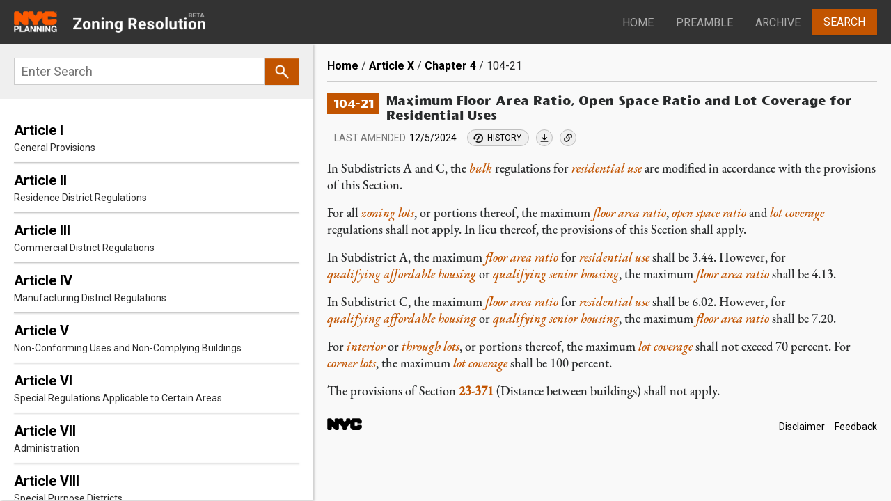

--- FILE ---
content_type: text/html; charset=UTF-8
request_url: https://zr.planning.nyc.gov/article-x/chapter-4/104-21
body_size: 23551
content:
<!DOCTYPE html>
<html lang="en" dir="ltr" prefix="content: http://purl.org/rss/1.0/modules/content/  dc: http://purl.org/dc/terms/  foaf: http://xmlns.com/foaf/0.1/  og: http://ogp.me/ns#  rdfs: http://www.w3.org/2000/01/rdf-schema#  schema: http://schema.org/  sioc: http://rdfs.org/sioc/ns#  sioct: http://rdfs.org/sioc/types#  skos: http://www.w3.org/2004/02/skos/core#  xsd: http://www.w3.org/2001/XMLSchema# ">
<head>
    <meta charset="utf-8" /><script type="text/javascript">(window.NREUM||(NREUM={})).init={ajax:{deny_list:["bam.nr-data.net"]},feature_flags:["soft_nav"]};(window.NREUM||(NREUM={})).loader_config={licenseKey:"5760a34c9c",applicationID:"169342041",browserID:"169342080"};;/*! For license information please see nr-loader-rum-1.308.0.min.js.LICENSE.txt */
(()=>{var e,t,r={163:(e,t,r)=>{"use strict";r.d(t,{j:()=>E});var n=r(384),i=r(1741);var a=r(2555);r(860).K7.genericEvents;const s="experimental.resources",o="register",c=e=>{if(!e||"string"!=typeof e)return!1;try{document.createDocumentFragment().querySelector(e)}catch{return!1}return!0};var d=r(2614),u=r(944),l=r(8122);const f="[data-nr-mask]",g=e=>(0,l.a)(e,(()=>{const e={feature_flags:[],experimental:{allow_registered_children:!1,resources:!1},mask_selector:"*",block_selector:"[data-nr-block]",mask_input_options:{color:!1,date:!1,"datetime-local":!1,email:!1,month:!1,number:!1,range:!1,search:!1,tel:!1,text:!1,time:!1,url:!1,week:!1,textarea:!1,select:!1,password:!0}};return{ajax:{deny_list:void 0,block_internal:!0,enabled:!0,autoStart:!0},api:{get allow_registered_children(){return e.feature_flags.includes(o)||e.experimental.allow_registered_children},set allow_registered_children(t){e.experimental.allow_registered_children=t},duplicate_registered_data:!1},browser_consent_mode:{enabled:!1},distributed_tracing:{enabled:void 0,exclude_newrelic_header:void 0,cors_use_newrelic_header:void 0,cors_use_tracecontext_headers:void 0,allowed_origins:void 0},get feature_flags(){return e.feature_flags},set feature_flags(t){e.feature_flags=t},generic_events:{enabled:!0,autoStart:!0},harvest:{interval:30},jserrors:{enabled:!0,autoStart:!0},logging:{enabled:!0,autoStart:!0},metrics:{enabled:!0,autoStart:!0},obfuscate:void 0,page_action:{enabled:!0},page_view_event:{enabled:!0,autoStart:!0},page_view_timing:{enabled:!0,autoStart:!0},performance:{capture_marks:!1,capture_measures:!1,capture_detail:!0,resources:{get enabled(){return e.feature_flags.includes(s)||e.experimental.resources},set enabled(t){e.experimental.resources=t},asset_types:[],first_party_domains:[],ignore_newrelic:!0}},privacy:{cookies_enabled:!0},proxy:{assets:void 0,beacon:void 0},session:{expiresMs:d.wk,inactiveMs:d.BB},session_replay:{autoStart:!0,enabled:!1,preload:!1,sampling_rate:10,error_sampling_rate:100,collect_fonts:!1,inline_images:!1,fix_stylesheets:!0,mask_all_inputs:!0,get mask_text_selector(){return e.mask_selector},set mask_text_selector(t){c(t)?e.mask_selector="".concat(t,",").concat(f):""===t||null===t?e.mask_selector=f:(0,u.R)(5,t)},get block_class(){return"nr-block"},get ignore_class(){return"nr-ignore"},get mask_text_class(){return"nr-mask"},get block_selector(){return e.block_selector},set block_selector(t){c(t)?e.block_selector+=",".concat(t):""!==t&&(0,u.R)(6,t)},get mask_input_options(){return e.mask_input_options},set mask_input_options(t){t&&"object"==typeof t?e.mask_input_options={...t,password:!0}:(0,u.R)(7,t)}},session_trace:{enabled:!0,autoStart:!0},soft_navigations:{enabled:!0,autoStart:!0},spa:{enabled:!0,autoStart:!0},ssl:void 0,user_actions:{enabled:!0,elementAttributes:["id","className","tagName","type"]}}})());var p=r(6154),m=r(9324);let h=0;const v={buildEnv:m.F3,distMethod:m.Xs,version:m.xv,originTime:p.WN},b={consented:!1},y={appMetadata:{},get consented(){return this.session?.state?.consent||b.consented},set consented(e){b.consented=e},customTransaction:void 0,denyList:void 0,disabled:!1,harvester:void 0,isolatedBacklog:!1,isRecording:!1,loaderType:void 0,maxBytes:3e4,obfuscator:void 0,onerror:void 0,ptid:void 0,releaseIds:{},session:void 0,timeKeeper:void 0,registeredEntities:[],jsAttributesMetadata:{bytes:0},get harvestCount(){return++h}},_=e=>{const t=(0,l.a)(e,y),r=Object.keys(v).reduce((e,t)=>(e[t]={value:v[t],writable:!1,configurable:!0,enumerable:!0},e),{});return Object.defineProperties(t,r)};var w=r(5701);const x=e=>{const t=e.startsWith("http");e+="/",r.p=t?e:"https://"+e};var R=r(7836),k=r(3241);const A={accountID:void 0,trustKey:void 0,agentID:void 0,licenseKey:void 0,applicationID:void 0,xpid:void 0},S=e=>(0,l.a)(e,A),T=new Set;function E(e,t={},r,s){let{init:o,info:c,loader_config:d,runtime:u={},exposed:l=!0}=t;if(!c){const e=(0,n.pV)();o=e.init,c=e.info,d=e.loader_config}e.init=g(o||{}),e.loader_config=S(d||{}),c.jsAttributes??={},p.bv&&(c.jsAttributes.isWorker=!0),e.info=(0,a.D)(c);const f=e.init,m=[c.beacon,c.errorBeacon];T.has(e.agentIdentifier)||(f.proxy.assets&&(x(f.proxy.assets),m.push(f.proxy.assets)),f.proxy.beacon&&m.push(f.proxy.beacon),e.beacons=[...m],function(e){const t=(0,n.pV)();Object.getOwnPropertyNames(i.W.prototype).forEach(r=>{const n=i.W.prototype[r];if("function"!=typeof n||"constructor"===n)return;let a=t[r];e[r]&&!1!==e.exposed&&"micro-agent"!==e.runtime?.loaderType&&(t[r]=(...t)=>{const n=e[r](...t);return a?a(...t):n})})}(e),(0,n.US)("activatedFeatures",w.B)),u.denyList=[...f.ajax.deny_list||[],...f.ajax.block_internal?m:[]],u.ptid=e.agentIdentifier,u.loaderType=r,e.runtime=_(u),T.has(e.agentIdentifier)||(e.ee=R.ee.get(e.agentIdentifier),e.exposed=l,(0,k.W)({agentIdentifier:e.agentIdentifier,drained:!!w.B?.[e.agentIdentifier],type:"lifecycle",name:"initialize",feature:void 0,data:e.config})),T.add(e.agentIdentifier)}},384:(e,t,r)=>{"use strict";r.d(t,{NT:()=>s,US:()=>u,Zm:()=>o,bQ:()=>d,dV:()=>c,pV:()=>l});var n=r(6154),i=r(1863),a=r(1910);const s={beacon:"bam.nr-data.net",errorBeacon:"bam.nr-data.net"};function o(){return n.gm.NREUM||(n.gm.NREUM={}),void 0===n.gm.newrelic&&(n.gm.newrelic=n.gm.NREUM),n.gm.NREUM}function c(){let e=o();return e.o||(e.o={ST:n.gm.setTimeout,SI:n.gm.setImmediate||n.gm.setInterval,CT:n.gm.clearTimeout,XHR:n.gm.XMLHttpRequest,REQ:n.gm.Request,EV:n.gm.Event,PR:n.gm.Promise,MO:n.gm.MutationObserver,FETCH:n.gm.fetch,WS:n.gm.WebSocket},(0,a.i)(...Object.values(e.o))),e}function d(e,t){let r=o();r.initializedAgents??={},t.initializedAt={ms:(0,i.t)(),date:new Date},r.initializedAgents[e]=t}function u(e,t){o()[e]=t}function l(){return function(){let e=o();const t=e.info||{};e.info={beacon:s.beacon,errorBeacon:s.errorBeacon,...t}}(),function(){let e=o();const t=e.init||{};e.init={...t}}(),c(),function(){let e=o();const t=e.loader_config||{};e.loader_config={...t}}(),o()}},782:(e,t,r)=>{"use strict";r.d(t,{T:()=>n});const n=r(860).K7.pageViewTiming},860:(e,t,r)=>{"use strict";r.d(t,{$J:()=>u,K7:()=>c,P3:()=>d,XX:()=>i,Yy:()=>o,df:()=>a,qY:()=>n,v4:()=>s});const n="events",i="jserrors",a="browser/blobs",s="rum",o="browser/logs",c={ajax:"ajax",genericEvents:"generic_events",jserrors:i,logging:"logging",metrics:"metrics",pageAction:"page_action",pageViewEvent:"page_view_event",pageViewTiming:"page_view_timing",sessionReplay:"session_replay",sessionTrace:"session_trace",softNav:"soft_navigations",spa:"spa"},d={[c.pageViewEvent]:1,[c.pageViewTiming]:2,[c.metrics]:3,[c.jserrors]:4,[c.spa]:5,[c.ajax]:6,[c.sessionTrace]:7,[c.softNav]:8,[c.sessionReplay]:9,[c.logging]:10,[c.genericEvents]:11},u={[c.pageViewEvent]:s,[c.pageViewTiming]:n,[c.ajax]:n,[c.spa]:n,[c.softNav]:n,[c.metrics]:i,[c.jserrors]:i,[c.sessionTrace]:a,[c.sessionReplay]:a,[c.logging]:o,[c.genericEvents]:"ins"}},944:(e,t,r)=>{"use strict";r.d(t,{R:()=>i});var n=r(3241);function i(e,t){"function"==typeof console.debug&&(console.debug("New Relic Warning: https://github.com/newrelic/newrelic-browser-agent/blob/main/docs/warning-codes.md#".concat(e),t),(0,n.W)({agentIdentifier:null,drained:null,type:"data",name:"warn",feature:"warn",data:{code:e,secondary:t}}))}},1687:(e,t,r)=>{"use strict";r.d(t,{Ak:()=>d,Ze:()=>f,x3:()=>u});var n=r(3241),i=r(7836),a=r(3606),s=r(860),o=r(2646);const c={};function d(e,t){const r={staged:!1,priority:s.P3[t]||0};l(e),c[e].get(t)||c[e].set(t,r)}function u(e,t){e&&c[e]&&(c[e].get(t)&&c[e].delete(t),p(e,t,!1),c[e].size&&g(e))}function l(e){if(!e)throw new Error("agentIdentifier required");c[e]||(c[e]=new Map)}function f(e="",t="feature",r=!1){if(l(e),!e||!c[e].get(t)||r)return p(e,t);c[e].get(t).staged=!0,g(e)}function g(e){const t=Array.from(c[e]);t.every(([e,t])=>t.staged)&&(t.sort((e,t)=>e[1].priority-t[1].priority),t.forEach(([t])=>{c[e].delete(t),p(e,t)}))}function p(e,t,r=!0){const s=e?i.ee.get(e):i.ee,c=a.i.handlers;if(!s.aborted&&s.backlog&&c){if((0,n.W)({agentIdentifier:e,type:"lifecycle",name:"drain",feature:t}),r){const e=s.backlog[t],r=c[t];if(r){for(let t=0;e&&t<e.length;++t)m(e[t],r);Object.entries(r).forEach(([e,t])=>{Object.values(t||{}).forEach(t=>{t[0]?.on&&t[0]?.context()instanceof o.y&&t[0].on(e,t[1])})})}}s.isolatedBacklog||delete c[t],s.backlog[t]=null,s.emit("drain-"+t,[])}}function m(e,t){var r=e[1];Object.values(t[r]||{}).forEach(t=>{var r=e[0];if(t[0]===r){var n=t[1],i=e[3],a=e[2];n.apply(i,a)}})}},1738:(e,t,r)=>{"use strict";r.d(t,{U:()=>g,Y:()=>f});var n=r(3241),i=r(9908),a=r(1863),s=r(944),o=r(5701),c=r(3969),d=r(8362),u=r(860),l=r(4261);function f(e,t,r,a){const f=a||r;!f||f[e]&&f[e]!==d.d.prototype[e]||(f[e]=function(){(0,i.p)(c.xV,["API/"+e+"/called"],void 0,u.K7.metrics,r.ee),(0,n.W)({agentIdentifier:r.agentIdentifier,drained:!!o.B?.[r.agentIdentifier],type:"data",name:"api",feature:l.Pl+e,data:{}});try{return t.apply(this,arguments)}catch(e){(0,s.R)(23,e)}})}function g(e,t,r,n,s){const o=e.info;null===r?delete o.jsAttributes[t]:o.jsAttributes[t]=r,(s||null===r)&&(0,i.p)(l.Pl+n,[(0,a.t)(),t,r],void 0,"session",e.ee)}},1741:(e,t,r)=>{"use strict";r.d(t,{W:()=>a});var n=r(944),i=r(4261);class a{#e(e,...t){if(this[e]!==a.prototype[e])return this[e](...t);(0,n.R)(35,e)}addPageAction(e,t){return this.#e(i.hG,e,t)}register(e){return this.#e(i.eY,e)}recordCustomEvent(e,t){return this.#e(i.fF,e,t)}setPageViewName(e,t){return this.#e(i.Fw,e,t)}setCustomAttribute(e,t,r){return this.#e(i.cD,e,t,r)}noticeError(e,t){return this.#e(i.o5,e,t)}setUserId(e,t=!1){return this.#e(i.Dl,e,t)}setApplicationVersion(e){return this.#e(i.nb,e)}setErrorHandler(e){return this.#e(i.bt,e)}addRelease(e,t){return this.#e(i.k6,e,t)}log(e,t){return this.#e(i.$9,e,t)}start(){return this.#e(i.d3)}finished(e){return this.#e(i.BL,e)}recordReplay(){return this.#e(i.CH)}pauseReplay(){return this.#e(i.Tb)}addToTrace(e){return this.#e(i.U2,e)}setCurrentRouteName(e){return this.#e(i.PA,e)}interaction(e){return this.#e(i.dT,e)}wrapLogger(e,t,r){return this.#e(i.Wb,e,t,r)}measure(e,t){return this.#e(i.V1,e,t)}consent(e){return this.#e(i.Pv,e)}}},1863:(e,t,r)=>{"use strict";function n(){return Math.floor(performance.now())}r.d(t,{t:()=>n})},1910:(e,t,r)=>{"use strict";r.d(t,{i:()=>a});var n=r(944);const i=new Map;function a(...e){return e.every(e=>{if(i.has(e))return i.get(e);const t="function"==typeof e?e.toString():"",r=t.includes("[native code]"),a=t.includes("nrWrapper");return r||a||(0,n.R)(64,e?.name||t),i.set(e,r),r})}},2555:(e,t,r)=>{"use strict";r.d(t,{D:()=>o,f:()=>s});var n=r(384),i=r(8122);const a={beacon:n.NT.beacon,errorBeacon:n.NT.errorBeacon,licenseKey:void 0,applicationID:void 0,sa:void 0,queueTime:void 0,applicationTime:void 0,ttGuid:void 0,user:void 0,account:void 0,product:void 0,extra:void 0,jsAttributes:{},userAttributes:void 0,atts:void 0,transactionName:void 0,tNamePlain:void 0};function s(e){try{return!!e.licenseKey&&!!e.errorBeacon&&!!e.applicationID}catch(e){return!1}}const o=e=>(0,i.a)(e,a)},2614:(e,t,r)=>{"use strict";r.d(t,{BB:()=>s,H3:()=>n,g:()=>d,iL:()=>c,tS:()=>o,uh:()=>i,wk:()=>a});const n="NRBA",i="SESSION",a=144e5,s=18e5,o={STARTED:"session-started",PAUSE:"session-pause",RESET:"session-reset",RESUME:"session-resume",UPDATE:"session-update"},c={SAME_TAB:"same-tab",CROSS_TAB:"cross-tab"},d={OFF:0,FULL:1,ERROR:2}},2646:(e,t,r)=>{"use strict";r.d(t,{y:()=>n});class n{constructor(e){this.contextId=e}}},2843:(e,t,r)=>{"use strict";r.d(t,{G:()=>a,u:()=>i});var n=r(3878);function i(e,t=!1,r,i){(0,n.DD)("visibilitychange",function(){if(t)return void("hidden"===document.visibilityState&&e());e(document.visibilityState)},r,i)}function a(e,t,r){(0,n.sp)("pagehide",e,t,r)}},3241:(e,t,r)=>{"use strict";r.d(t,{W:()=>a});var n=r(6154);const i="newrelic";function a(e={}){try{n.gm.dispatchEvent(new CustomEvent(i,{detail:e}))}catch(e){}}},3606:(e,t,r)=>{"use strict";r.d(t,{i:()=>a});var n=r(9908);a.on=s;var i=a.handlers={};function a(e,t,r,a){s(a||n.d,i,e,t,r)}function s(e,t,r,i,a){a||(a="feature"),e||(e=n.d);var s=t[a]=t[a]||{};(s[r]=s[r]||[]).push([e,i])}},3878:(e,t,r)=>{"use strict";function n(e,t){return{capture:e,passive:!1,signal:t}}function i(e,t,r=!1,i){window.addEventListener(e,t,n(r,i))}function a(e,t,r=!1,i){document.addEventListener(e,t,n(r,i))}r.d(t,{DD:()=>a,jT:()=>n,sp:()=>i})},3969:(e,t,r)=>{"use strict";r.d(t,{TZ:()=>n,XG:()=>o,rs:()=>i,xV:()=>s,z_:()=>a});const n=r(860).K7.metrics,i="sm",a="cm",s="storeSupportabilityMetrics",o="storeEventMetrics"},4234:(e,t,r)=>{"use strict";r.d(t,{W:()=>a});var n=r(7836),i=r(1687);class a{constructor(e,t){this.agentIdentifier=e,this.ee=n.ee.get(e),this.featureName=t,this.blocked=!1}deregisterDrain(){(0,i.x3)(this.agentIdentifier,this.featureName)}}},4261:(e,t,r)=>{"use strict";r.d(t,{$9:()=>d,BL:()=>o,CH:()=>g,Dl:()=>_,Fw:()=>y,PA:()=>h,Pl:()=>n,Pv:()=>k,Tb:()=>l,U2:()=>a,V1:()=>R,Wb:()=>x,bt:()=>b,cD:()=>v,d3:()=>w,dT:()=>c,eY:()=>p,fF:()=>f,hG:()=>i,k6:()=>s,nb:()=>m,o5:()=>u});const n="api-",i="addPageAction",a="addToTrace",s="addRelease",o="finished",c="interaction",d="log",u="noticeError",l="pauseReplay",f="recordCustomEvent",g="recordReplay",p="register",m="setApplicationVersion",h="setCurrentRouteName",v="setCustomAttribute",b="setErrorHandler",y="setPageViewName",_="setUserId",w="start",x="wrapLogger",R="measure",k="consent"},5289:(e,t,r)=>{"use strict";r.d(t,{GG:()=>s,Qr:()=>c,sB:()=>o});var n=r(3878),i=r(6389);function a(){return"undefined"==typeof document||"complete"===document.readyState}function s(e,t){if(a())return e();const r=(0,i.J)(e),s=setInterval(()=>{a()&&(clearInterval(s),r())},500);(0,n.sp)("load",r,t)}function o(e){if(a())return e();(0,n.DD)("DOMContentLoaded",e)}function c(e){if(a())return e();(0,n.sp)("popstate",e)}},5607:(e,t,r)=>{"use strict";r.d(t,{W:()=>n});const n=(0,r(9566).bz)()},5701:(e,t,r)=>{"use strict";r.d(t,{B:()=>a,t:()=>s});var n=r(3241);const i=new Set,a={};function s(e,t){const r=t.agentIdentifier;a[r]??={},e&&"object"==typeof e&&(i.has(r)||(t.ee.emit("rumresp",[e]),a[r]=e,i.add(r),(0,n.W)({agentIdentifier:r,loaded:!0,drained:!0,type:"lifecycle",name:"load",feature:void 0,data:e})))}},6154:(e,t,r)=>{"use strict";r.d(t,{OF:()=>c,RI:()=>i,WN:()=>u,bv:()=>a,eN:()=>l,gm:()=>s,mw:()=>o,sb:()=>d});var n=r(1863);const i="undefined"!=typeof window&&!!window.document,a="undefined"!=typeof WorkerGlobalScope&&("undefined"!=typeof self&&self instanceof WorkerGlobalScope&&self.navigator instanceof WorkerNavigator||"undefined"!=typeof globalThis&&globalThis instanceof WorkerGlobalScope&&globalThis.navigator instanceof WorkerNavigator),s=i?window:"undefined"!=typeof WorkerGlobalScope&&("undefined"!=typeof self&&self instanceof WorkerGlobalScope&&self||"undefined"!=typeof globalThis&&globalThis instanceof WorkerGlobalScope&&globalThis),o=Boolean("hidden"===s?.document?.visibilityState),c=/iPad|iPhone|iPod/.test(s.navigator?.userAgent),d=c&&"undefined"==typeof SharedWorker,u=((()=>{const e=s.navigator?.userAgent?.match(/Firefox[/\s](\d+\.\d+)/);Array.isArray(e)&&e.length>=2&&e[1]})(),Date.now()-(0,n.t)()),l=()=>"undefined"!=typeof PerformanceNavigationTiming&&s?.performance?.getEntriesByType("navigation")?.[0]?.responseStart},6389:(e,t,r)=>{"use strict";function n(e,t=500,r={}){const n=r?.leading||!1;let i;return(...r)=>{n&&void 0===i&&(e.apply(this,r),i=setTimeout(()=>{i=clearTimeout(i)},t)),n||(clearTimeout(i),i=setTimeout(()=>{e.apply(this,r)},t))}}function i(e){let t=!1;return(...r)=>{t||(t=!0,e.apply(this,r))}}r.d(t,{J:()=>i,s:()=>n})},6630:(e,t,r)=>{"use strict";r.d(t,{T:()=>n});const n=r(860).K7.pageViewEvent},7699:(e,t,r)=>{"use strict";r.d(t,{It:()=>a,KC:()=>o,No:()=>i,qh:()=>s});var n=r(860);const i=16e3,a=1e6,s="SESSION_ERROR",o={[n.K7.logging]:!0,[n.K7.genericEvents]:!1,[n.K7.jserrors]:!1,[n.K7.ajax]:!1}},7836:(e,t,r)=>{"use strict";r.d(t,{P:()=>o,ee:()=>c});var n=r(384),i=r(8990),a=r(2646),s=r(5607);const o="nr@context:".concat(s.W),c=function e(t,r){var n={},s={},u={},l=!1;try{l=16===r.length&&d.initializedAgents?.[r]?.runtime.isolatedBacklog}catch(e){}var f={on:p,addEventListener:p,removeEventListener:function(e,t){var r=n[e];if(!r)return;for(var i=0;i<r.length;i++)r[i]===t&&r.splice(i,1)},emit:function(e,r,n,i,a){!1!==a&&(a=!0);if(c.aborted&&!i)return;t&&a&&t.emit(e,r,n);var o=g(n);m(e).forEach(e=>{e.apply(o,r)});var d=v()[s[e]];d&&d.push([f,e,r,o]);return o},get:h,listeners:m,context:g,buffer:function(e,t){const r=v();if(t=t||"feature",f.aborted)return;Object.entries(e||{}).forEach(([e,n])=>{s[n]=t,t in r||(r[t]=[])})},abort:function(){f._aborted=!0,Object.keys(f.backlog).forEach(e=>{delete f.backlog[e]})},isBuffering:function(e){return!!v()[s[e]]},debugId:r,backlog:l?{}:t&&"object"==typeof t.backlog?t.backlog:{},isolatedBacklog:l};return Object.defineProperty(f,"aborted",{get:()=>{let e=f._aborted||!1;return e||(t&&(e=t.aborted),e)}}),f;function g(e){return e&&e instanceof a.y?e:e?(0,i.I)(e,o,()=>new a.y(o)):new a.y(o)}function p(e,t){n[e]=m(e).concat(t)}function m(e){return n[e]||[]}function h(t){return u[t]=u[t]||e(f,t)}function v(){return f.backlog}}(void 0,"globalEE"),d=(0,n.Zm)();d.ee||(d.ee=c)},8122:(e,t,r)=>{"use strict";r.d(t,{a:()=>i});var n=r(944);function i(e,t){try{if(!e||"object"!=typeof e)return(0,n.R)(3);if(!t||"object"!=typeof t)return(0,n.R)(4);const r=Object.create(Object.getPrototypeOf(t),Object.getOwnPropertyDescriptors(t)),a=0===Object.keys(r).length?e:r;for(let s in a)if(void 0!==e[s])try{if(null===e[s]){r[s]=null;continue}Array.isArray(e[s])&&Array.isArray(t[s])?r[s]=Array.from(new Set([...e[s],...t[s]])):"object"==typeof e[s]&&"object"==typeof t[s]?r[s]=i(e[s],t[s]):r[s]=e[s]}catch(e){r[s]||(0,n.R)(1,e)}return r}catch(e){(0,n.R)(2,e)}}},8362:(e,t,r)=>{"use strict";r.d(t,{d:()=>a});var n=r(9566),i=r(1741);class a extends i.W{agentIdentifier=(0,n.LA)(16)}},8374:(e,t,r)=>{r.nc=(()=>{try{return document?.currentScript?.nonce}catch(e){}return""})()},8990:(e,t,r)=>{"use strict";r.d(t,{I:()=>i});var n=Object.prototype.hasOwnProperty;function i(e,t,r){if(n.call(e,t))return e[t];var i=r();if(Object.defineProperty&&Object.keys)try{return Object.defineProperty(e,t,{value:i,writable:!0,enumerable:!1}),i}catch(e){}return e[t]=i,i}},9324:(e,t,r)=>{"use strict";r.d(t,{F3:()=>i,Xs:()=>a,xv:()=>n});const n="1.308.0",i="PROD",a="CDN"},9566:(e,t,r)=>{"use strict";r.d(t,{LA:()=>o,bz:()=>s});var n=r(6154);const i="xxxxxxxx-xxxx-4xxx-yxxx-xxxxxxxxxxxx";function a(e,t){return e?15&e[t]:16*Math.random()|0}function s(){const e=n.gm?.crypto||n.gm?.msCrypto;let t,r=0;return e&&e.getRandomValues&&(t=e.getRandomValues(new Uint8Array(30))),i.split("").map(e=>"x"===e?a(t,r++).toString(16):"y"===e?(3&a()|8).toString(16):e).join("")}function o(e){const t=n.gm?.crypto||n.gm?.msCrypto;let r,i=0;t&&t.getRandomValues&&(r=t.getRandomValues(new Uint8Array(e)));const s=[];for(var o=0;o<e;o++)s.push(a(r,i++).toString(16));return s.join("")}},9908:(e,t,r)=>{"use strict";r.d(t,{d:()=>n,p:()=>i});var n=r(7836).ee.get("handle");function i(e,t,r,i,a){a?(a.buffer([e],i),a.emit(e,t,r)):(n.buffer([e],i),n.emit(e,t,r))}}},n={};function i(e){var t=n[e];if(void 0!==t)return t.exports;var a=n[e]={exports:{}};return r[e](a,a.exports,i),a.exports}i.m=r,i.d=(e,t)=>{for(var r in t)i.o(t,r)&&!i.o(e,r)&&Object.defineProperty(e,r,{enumerable:!0,get:t[r]})},i.f={},i.e=e=>Promise.all(Object.keys(i.f).reduce((t,r)=>(i.f[r](e,t),t),[])),i.u=e=>"nr-rum-1.308.0.min.js",i.o=(e,t)=>Object.prototype.hasOwnProperty.call(e,t),e={},t="NRBA-1.308.0.PROD:",i.l=(r,n,a,s)=>{if(e[r])e[r].push(n);else{var o,c;if(void 0!==a)for(var d=document.getElementsByTagName("script"),u=0;u<d.length;u++){var l=d[u];if(l.getAttribute("src")==r||l.getAttribute("data-webpack")==t+a){o=l;break}}if(!o){c=!0;var f={296:"sha512-+MIMDsOcckGXa1EdWHqFNv7P+JUkd5kQwCBr3KE6uCvnsBNUrdSt4a/3/L4j4TxtnaMNjHpza2/erNQbpacJQA=="};(o=document.createElement("script")).charset="utf-8",i.nc&&o.setAttribute("nonce",i.nc),o.setAttribute("data-webpack",t+a),o.src=r,0!==o.src.indexOf(window.location.origin+"/")&&(o.crossOrigin="anonymous"),f[s]&&(o.integrity=f[s])}e[r]=[n];var g=(t,n)=>{o.onerror=o.onload=null,clearTimeout(p);var i=e[r];if(delete e[r],o.parentNode&&o.parentNode.removeChild(o),i&&i.forEach(e=>e(n)),t)return t(n)},p=setTimeout(g.bind(null,void 0,{type:"timeout",target:o}),12e4);o.onerror=g.bind(null,o.onerror),o.onload=g.bind(null,o.onload),c&&document.head.appendChild(o)}},i.r=e=>{"undefined"!=typeof Symbol&&Symbol.toStringTag&&Object.defineProperty(e,Symbol.toStringTag,{value:"Module"}),Object.defineProperty(e,"__esModule",{value:!0})},i.p="https://js-agent.newrelic.com/",(()=>{var e={374:0,840:0};i.f.j=(t,r)=>{var n=i.o(e,t)?e[t]:void 0;if(0!==n)if(n)r.push(n[2]);else{var a=new Promise((r,i)=>n=e[t]=[r,i]);r.push(n[2]=a);var s=i.p+i.u(t),o=new Error;i.l(s,r=>{if(i.o(e,t)&&(0!==(n=e[t])&&(e[t]=void 0),n)){var a=r&&("load"===r.type?"missing":r.type),s=r&&r.target&&r.target.src;o.message="Loading chunk "+t+" failed: ("+a+": "+s+")",o.name="ChunkLoadError",o.type=a,o.request=s,n[1](o)}},"chunk-"+t,t)}};var t=(t,r)=>{var n,a,[s,o,c]=r,d=0;if(s.some(t=>0!==e[t])){for(n in o)i.o(o,n)&&(i.m[n]=o[n]);if(c)c(i)}for(t&&t(r);d<s.length;d++)a=s[d],i.o(e,a)&&e[a]&&e[a][0](),e[a]=0},r=self["webpackChunk:NRBA-1.308.0.PROD"]=self["webpackChunk:NRBA-1.308.0.PROD"]||[];r.forEach(t.bind(null,0)),r.push=t.bind(null,r.push.bind(r))})(),(()=>{"use strict";i(8374);var e=i(8362),t=i(860);const r=Object.values(t.K7);var n=i(163);var a=i(9908),s=i(1863),o=i(4261),c=i(1738);var d=i(1687),u=i(4234),l=i(5289),f=i(6154),g=i(944),p=i(384);const m=e=>f.RI&&!0===e?.privacy.cookies_enabled;function h(e){return!!(0,p.dV)().o.MO&&m(e)&&!0===e?.session_trace.enabled}var v=i(6389),b=i(7699);class y extends u.W{constructor(e,t){super(e.agentIdentifier,t),this.agentRef=e,this.abortHandler=void 0,this.featAggregate=void 0,this.loadedSuccessfully=void 0,this.onAggregateImported=new Promise(e=>{this.loadedSuccessfully=e}),this.deferred=Promise.resolve(),!1===e.init[this.featureName].autoStart?this.deferred=new Promise((t,r)=>{this.ee.on("manual-start-all",(0,v.J)(()=>{(0,d.Ak)(e.agentIdentifier,this.featureName),t()}))}):(0,d.Ak)(e.agentIdentifier,t)}importAggregator(e,t,r={}){if(this.featAggregate)return;const n=async()=>{let n;await this.deferred;try{if(m(e.init)){const{setupAgentSession:t}=await i.e(296).then(i.bind(i,3305));n=t(e)}}catch(e){(0,g.R)(20,e),this.ee.emit("internal-error",[e]),(0,a.p)(b.qh,[e],void 0,this.featureName,this.ee)}try{if(!this.#t(this.featureName,n,e.init))return(0,d.Ze)(this.agentIdentifier,this.featureName),void this.loadedSuccessfully(!1);const{Aggregate:i}=await t();this.featAggregate=new i(e,r),e.runtime.harvester.initializedAggregates.push(this.featAggregate),this.loadedSuccessfully(!0)}catch(e){(0,g.R)(34,e),this.abortHandler?.(),(0,d.Ze)(this.agentIdentifier,this.featureName,!0),this.loadedSuccessfully(!1),this.ee&&this.ee.abort()}};f.RI?(0,l.GG)(()=>n(),!0):n()}#t(e,r,n){if(this.blocked)return!1;switch(e){case t.K7.sessionReplay:return h(n)&&!!r;case t.K7.sessionTrace:return!!r;default:return!0}}}var _=i(6630),w=i(2614),x=i(3241);class R extends y{static featureName=_.T;constructor(e){var t;super(e,_.T),this.setupInspectionEvents(e.agentIdentifier),t=e,(0,c.Y)(o.Fw,function(e,r){"string"==typeof e&&("/"!==e.charAt(0)&&(e="/"+e),t.runtime.customTransaction=(r||"http://custom.transaction")+e,(0,a.p)(o.Pl+o.Fw,[(0,s.t)()],void 0,void 0,t.ee))},t),this.importAggregator(e,()=>i.e(296).then(i.bind(i,3943)))}setupInspectionEvents(e){const t=(t,r)=>{t&&(0,x.W)({agentIdentifier:e,timeStamp:t.timeStamp,loaded:"complete"===t.target.readyState,type:"window",name:r,data:t.target.location+""})};(0,l.sB)(e=>{t(e,"DOMContentLoaded")}),(0,l.GG)(e=>{t(e,"load")}),(0,l.Qr)(e=>{t(e,"navigate")}),this.ee.on(w.tS.UPDATE,(t,r)=>{(0,x.W)({agentIdentifier:e,type:"lifecycle",name:"session",data:r})})}}class k extends e.d{constructor(e){var t;(super(),f.gm)?(this.features={},(0,p.bQ)(this.agentIdentifier,this),this.desiredFeatures=new Set(e.features||[]),this.desiredFeatures.add(R),(0,n.j)(this,e,e.loaderType||"agent"),t=this,(0,c.Y)(o.cD,function(e,r,n=!1){if("string"==typeof e){if(["string","number","boolean"].includes(typeof r)||null===r)return(0,c.U)(t,e,r,o.cD,n);(0,g.R)(40,typeof r)}else(0,g.R)(39,typeof e)},t),function(e){(0,c.Y)(o.Dl,function(t,r=!1){if("string"!=typeof t&&null!==t)return void(0,g.R)(41,typeof t);const n=e.info.jsAttributes["enduser.id"];r&&null!=n&&n!==t?(0,a.p)(o.Pl+"setUserIdAndResetSession",[t],void 0,"session",e.ee):(0,c.U)(e,"enduser.id",t,o.Dl,!0)},e)}(this),function(e){(0,c.Y)(o.nb,function(t){if("string"==typeof t||null===t)return(0,c.U)(e,"application.version",t,o.nb,!1);(0,g.R)(42,typeof t)},e)}(this),function(e){(0,c.Y)(o.d3,function(){e.ee.emit("manual-start-all")},e)}(this),function(e){(0,c.Y)(o.Pv,function(t=!0){if("boolean"==typeof t){if((0,a.p)(o.Pl+o.Pv,[t],void 0,"session",e.ee),e.runtime.consented=t,t){const t=e.features.page_view_event;t.onAggregateImported.then(e=>{const r=t.featAggregate;e&&!r.sentRum&&r.sendRum()})}}else(0,g.R)(65,typeof t)},e)}(this),this.run()):(0,g.R)(21)}get config(){return{info:this.info,init:this.init,loader_config:this.loader_config,runtime:this.runtime}}get api(){return this}run(){try{const e=function(e){const t={};return r.forEach(r=>{t[r]=!!e[r]?.enabled}),t}(this.init),n=[...this.desiredFeatures];n.sort((e,r)=>t.P3[e.featureName]-t.P3[r.featureName]),n.forEach(r=>{if(!e[r.featureName]&&r.featureName!==t.K7.pageViewEvent)return;if(r.featureName===t.K7.spa)return void(0,g.R)(67);const n=function(e){switch(e){case t.K7.ajax:return[t.K7.jserrors];case t.K7.sessionTrace:return[t.K7.ajax,t.K7.pageViewEvent];case t.K7.sessionReplay:return[t.K7.sessionTrace];case t.K7.pageViewTiming:return[t.K7.pageViewEvent];default:return[]}}(r.featureName).filter(e=>!(e in this.features));n.length>0&&(0,g.R)(36,{targetFeature:r.featureName,missingDependencies:n}),this.features[r.featureName]=new r(this)})}catch(e){(0,g.R)(22,e);for(const e in this.features)this.features[e].abortHandler?.();const t=(0,p.Zm)();delete t.initializedAgents[this.agentIdentifier]?.features,delete this.sharedAggregator;return t.ee.get(this.agentIdentifier).abort(),!1}}}var A=i(2843),S=i(782);class T extends y{static featureName=S.T;constructor(e){super(e,S.T),f.RI&&((0,A.u)(()=>(0,a.p)("docHidden",[(0,s.t)()],void 0,S.T,this.ee),!0),(0,A.G)(()=>(0,a.p)("winPagehide",[(0,s.t)()],void 0,S.T,this.ee)),this.importAggregator(e,()=>i.e(296).then(i.bind(i,2117))))}}var E=i(3969);class I extends y{static featureName=E.TZ;constructor(e){super(e,E.TZ),f.RI&&document.addEventListener("securitypolicyviolation",e=>{(0,a.p)(E.xV,["Generic/CSPViolation/Detected"],void 0,this.featureName,this.ee)}),this.importAggregator(e,()=>i.e(296).then(i.bind(i,9623)))}}new k({features:[R,T,I],loaderType:"lite"})})()})();</script>
<script async src="https://www.googletagmanager.com/gtag/js?id=UA-119812007-1"></script>
<script>window.dataLayer = window.dataLayer || [];function gtag(){dataLayer.push(arguments)};gtag("js", new Date());gtag("set", "developer_id.dMDhkMT", true);gtag("config", "UA-119812007-1", {"groups":"default","anonymize_ip":true,"page_placeholder":"PLACEHOLDER_page_path","allow_ad_personalization_signals":false});</script>
<meta name="Generator" content="Drupal 9 (https://www.drupal.org)" />
<meta name="MobileOptimized" content="width" />
<meta name="HandheldFriendly" content="true" />
<meta name="viewport" content="width=device-width, initial-scale=1.0" />
<link rel="icon" href="/themes/custom/neoclassic/favicon.ico" type="image/vnd.microsoft.icon" />
<link rel="canonical" href="https://zr.planning.nyc.gov/article-x/chapter-4/104-21" />
<link rel="shortlink" href="https://zr.planning.nyc.gov/node/20978" />

        <title>104-21 | Zoning Resolution</title>
        <link rel="stylesheet" media="all" href="/sites/default/files/css/css_LEGo8k1G6wq4qOstWEHbCDB1iAQ4ls7em0kp-GBTXqo.css" />
<link rel="stylesheet" media="all" href="/sites/default/files/css/css_r-UD6UQVmC1uZ1C-sDG8PRSVWXxSMI682jOfPgtS_3M.css" />

            
                <link href="https://fonts.googleapis.com/css?family=Roboto:400,700,900" rel="stylesheet">
                </head>
<body class="path-node page-node-type-section preload">
    <div id="main-container">
                <a href="#main-content" class="visually-hidden focusable skip-link">
            Skip to main content
        </a>
        
          <div class="dialog-off-canvas-main-canvas" data-off-canvas-main-canvas>
    <!-- Header -->
<header role="banner" id="header">
    <div class="header-top">
    
    <div class="navbar navbar-expand navbar-dark flex-column flex-md-row bd-navbar">
        <div id="block-neoclassic-branding" class="block block-system block-system-branding-block">
  
    
        <a href="/index.php/" rel="home" class="site-logo">
      <img src="/themes/custom/neoclassic/logo.png" alt="Home" />
    </a>
        <div class="site-name">
      <a href="/index.php/" rel="home">Zoning Resolution</a>
    </div>
    </div>
<nav role="navigation" aria-labelledby="block-neoclassic-main-menu-menu" id="block-neoclassic-main-menu" class="block block-menu navigation menu--main">
            
  <h2 class="visually-hidden" id="block-neoclassic-main-menu-menu">Main navigation</h2>
  

        
              <ul class="menu">
                    <li class="menu-item">
        <a href="/" data-drupal-link-system-path="&lt;front&gt;">Home</a>
              </li>
                <li class="menu-item">
        <a href="/node/79" data-drupal-link-system-path="node/79">Preamble</a>
              </li>
                <li class="menu-item">
        <a href="/zr-downloads" data-drupal-link-system-path="zr-downloads">Archive</a>
              </li>
                <li class="menu-item">
        <a href="/search" data-drupal-link-system-path="search">Search</a>
              </li>
        </ul>
  


  </nav>

    </div>

    <button class="hamburger hamburger--spin" type="button" aria-label="Menu" aria-controls="navigation">
    <span class="hamburger-box">
      <span class="hamburger-inner"></span>
    </span>
    </button>
  </div>
  <div class="header-bottom"><a class="toc-toggle expand" href="#">Contents</a></div>
</header>

<aside class="layout-sidebar-first" role="complementary">
  <div class="sidebar-first-container">
    <div class="sidebar-first-container-top">
      <a class="toc-toggle collapse" href="#">Contents</a>
        <div class="region region-left-sidebar-top">
    <div id="block-zrglobalsearch" class="block block-nyczr-search block-nyczr-search-search-form">
  
    
      <form class="nyczr-search-global-search-form" data-drupal-selector="nyczr-search-global-search-form" action="/article-x/chapter-4/104-21" method="post" id="nyczr-search-global-search-form" accept-charset="UTF-8">
  <div class="js-form-item form-item js-form-type-textfield form-type-textfield js-form-item-search-term form-item-search-term">
      <label for="edit-search-term--2">Search</label>
        <input data-drupal-selector="edit-search-term" type="text" id="edit-search-term--2" name="search_term" value="" size="60" maxlength="128" placeholder="Enter Search" class="form-text" />

        </div>
<input autocomplete="off" data-drupal-selector="form-6dece0gifklzd-umir6zj5szbvqbja77kxzxvbtibzm" type="hidden" name="form_build_id" value="form-6DECE0GIFKLZD-umIr6Zj5sZbVQbJA77KxZxVBTiBZM" />
<input data-drupal-selector="edit-nyczr-search-global-search-form" type="hidden" name="form_id" value="nyczr_search_global_search_form" />
<div data-drupal-selector="edit-actions" class="form-actions js-form-wrapper form-wrapper" id="edit-actions--2"><input data-drupal-selector="edit-submit" type="submit" id="edit-submit" name="op" value="Search" class="button button--primary js-form-submit form-submit" />
</div>

</form>

  </div>

  </div>

    </div>
    

  <div class="region region-left-sidebar">
    <div class="views-element-container block block-views block-views-blockarticles-block-1" id="block-views-block-articles-block-1">
  
    
      <div><div class="view view-articles view-id-articles view-display-id-block_1 js-view-dom-id-68c27630acc02f1cc15ce506796360a8e20a18a216354112aaefcb726b49f32e">
  
    
      
      <div class="view-content">
          <div class="views-row">
<article role="article" about="/article-i" class="node node--type-article node--view-mode-leftnav">

    <a href="/article-i">
        <div class="article-number"><span class="field field--name-title field--type-string field--label-hidden">Article I</span>
</div>
        <div class="article-title">
            <div class="field field--name-field-article-title field--type-string field--label-hidden field__item">General Provisions</div>
      </div>
    </a>

        <div class="border-divider"></div>
</article>
</div>
    <div class="views-row">
<article role="article" about="/article-ii" class="node node--type-article node--view-mode-leftnav">

    <a href="/article-ii">
        <div class="article-number"><span class="field field--name-title field--type-string field--label-hidden">Article II</span>
</div>
        <div class="article-title">
            <div class="field field--name-field-article-title field--type-string field--label-hidden field__item">Residence District Regulations</div>
      </div>
    </a>

        <div class="border-divider"></div>
</article>
</div>
    <div class="views-row">
<article role="article" about="/article-iii" class="node node--type-article node--view-mode-leftnav">

    <a href="/article-iii">
        <div class="article-number"><span class="field field--name-title field--type-string field--label-hidden">Article III</span>
</div>
        <div class="article-title">
            <div class="field field--name-field-article-title field--type-string field--label-hidden field__item">Commercial District Regulations</div>
      </div>
    </a>

        <div class="border-divider"></div>
</article>
</div>
    <div class="views-row">
<article role="article" about="/article-iv" class="node node--type-article node--view-mode-leftnav">

    <a href="/article-iv">
        <div class="article-number"><span class="field field--name-title field--type-string field--label-hidden">Article IV</span>
</div>
        <div class="article-title">
            <div class="field field--name-field-article-title field--type-string field--label-hidden field__item">Manufacturing District Regulations</div>
      </div>
    </a>

        <div class="border-divider"></div>
</article>
</div>
    <div class="views-row">
<article role="article" about="/article-v" class="node node--type-article node--view-mode-leftnav">

    <a href="/article-v">
        <div class="article-number"><span class="field field--name-title field--type-string field--label-hidden">Article V</span>
</div>
        <div class="article-title">
            <div class="field field--name-field-article-title field--type-string field--label-hidden field__item">Non-Conforming Uses and Non-Complying Buildings</div>
      </div>
    </a>

        <div class="border-divider"></div>
</article>
</div>
    <div class="views-row">
<article role="article" about="/article-vi" class="node node--type-article node--view-mode-leftnav">

    <a href="/article-vi">
        <div class="article-number"><span class="field field--name-title field--type-string field--label-hidden">Article VI</span>
</div>
        <div class="article-title">
            <div class="field field--name-field-article-title field--type-string field--label-hidden field__item">Special Regulations Applicable to Certain Areas</div>
      </div>
    </a>

        <div class="border-divider"></div>
</article>
</div>
    <div class="views-row">
<article role="article" about="/article-vii" class="node node--type-article node--view-mode-leftnav">

    <a href="/article-vii">
        <div class="article-number"><span class="field field--name-title field--type-string field--label-hidden">Article VII</span>
</div>
        <div class="article-title">
            <div class="field field--name-field-article-title field--type-string field--label-hidden field__item">Administration</div>
      </div>
    </a>

        <div class="border-divider"></div>
</article>
</div>
    <div class="views-row">
<article role="article" about="/article-viii" class="node node--type-article node--view-mode-leftnav">

    <a href="/article-viii">
        <div class="article-number"><span class="field field--name-title field--type-string field--label-hidden">Article VIII</span>
</div>
        <div class="article-title">
            <div class="field field--name-field-article-title field--type-string field--label-hidden field__item">Special Purpose Districts</div>
      </div>
    </a>

        <div class="border-divider"></div>
</article>
</div>
    <div class="views-row">
<article role="article" about="/article-ix" class="node node--type-article node--view-mode-leftnav">

    <a href="/article-ix">
        <div class="article-number"><span class="field field--name-title field--type-string field--label-hidden">Article IX</span>
</div>
        <div class="article-title">
            <div class="field field--name-field-article-title field--type-string field--label-hidden field__item">Special Purpose Districts</div>
      </div>
    </a>

        <div class="border-divider"></div>
</article>
</div>
    <div class="views-row">
<article role="article" about="/article-x" class="node node--type-article node--view-mode-leftnav is-expanded">

    <a href="/article-x">
        <div class="article-number"><span class="field field--name-title field--type-string field--label-hidden">Article X</span>
</div>
        <div class="article-title">
            <div class="field field--name-field-article-title field--type-string field--label-hidden field__item">Special Purpose Districts</div>
      </div>
    </a>

        <div class="article-chapters ">
        <div class="views-element-container"><div class="view view-chapters-by-article view-id-chapters_by_article view-display-id-block_1 js-view-dom-id-20d652f9230955c116da88301b5101edad8cc6c108660e93f78691f90ef36965">
  
    
      
      <div class="view-content">
          <div class="views-row">
<article role="article" about="/article-x/chapter-1" class="node node--type-chapter node--view-mode-leftnav">
    <a class="chapter-title" href="/article-x/chapter-1"><span class="field field--name-title field--type-string field--label-hidden">Chapter 1</span>
 - Special Downtown Brooklyn District (DB)</a>

    
    
            <div class="chapter-appendices hidden">
            <div class="views-element-container"><div class="view view-chapter-appendices view-id-chapter_appendices view-display-id-block_1 js-view-dom-id-8ad8cab9b132c9da74effb66604a0217009a2e46e45c3e73d582ecf956cf1236">
  
    
      
      <div class="view-content">
          <div class="views-row"><a class="appendix-link" data-node-id="21021" id="nav-appendixa" href="/article-x/chapter-4#Appendix A"><strong>Appendix A</strong> - Special Manhattanville Mixed Use District Plan</a>
</div>
    <div class="views-row"><a class="appendix-link" data-node-id="21022" id="nav-appendixb" href="/article-x/chapter-4#Appendix B"><strong>Appendix B</strong> - Base Plane and Building Height Table</a>
</div>

    </div>
  
          </div>
</div>

        </div>
    
</article>
</div>
    <div class="views-row">
<article role="article" about="/article-x/chapter-2" class="node node--type-chapter node--view-mode-leftnav">
    <a class="chapter-title" href="/article-x/chapter-2"><span class="field field--name-title field--type-string field--label-hidden">Chapter 2</span>
 - Special Scenic View District (SV-1)</a>

    
    
            <div class="chapter-appendices hidden">
            <div class="views-element-container"><div class="view view-chapter-appendices view-id-chapter_appendices view-display-id-block_1 js-view-dom-id-24d38971f0817d24b7fba483dfa88abab5e9329102b5459a3b4fd19def1a69f7">
  
    
      
      <div class="view-content">
          <div class="views-row"><a class="appendix-link" data-node-id="21021" id="nav-appendixa" href="/article-x/chapter-4#Appendix A"><strong>Appendix A</strong> - Special Manhattanville Mixed Use District Plan</a>
</div>
    <div class="views-row"><a class="appendix-link" data-node-id="21022" id="nav-appendixb" href="/article-x/chapter-4#Appendix B"><strong>Appendix B</strong> - Base Plane and Building Height Table</a>
</div>

    </div>
  
          </div>
</div>

        </div>
    
</article>
</div>
    <div class="views-row">
<article role="article" about="/article-x/chapter-3" class="node node--type-chapter node--view-mode-leftnav">
    <a class="chapter-title" href="/article-x/chapter-3"><span class="field field--name-title field--type-string field--label-hidden">Chapter 3</span>
 - Special Planned Community Preservation District (PC)</a>

    
    
            <div class="chapter-appendices hidden">
            <div class="views-element-container"><div class="view view-chapter-appendices view-id-chapter_appendices view-display-id-block_1 js-view-dom-id-9e4b3c2222a570be049f772aa4b28c641555c2b96d19b5318779f43bc41457d7">
  
    
      
      <div class="view-content">
          <div class="views-row"><a class="appendix-link" data-node-id="21021" id="nav-appendixa" href="/article-x/chapter-4#Appendix A"><strong>Appendix A</strong> - Special Manhattanville Mixed Use District Plan</a>
</div>
    <div class="views-row"><a class="appendix-link" data-node-id="21022" id="nav-appendixb" href="/article-x/chapter-4#Appendix B"><strong>Appendix B</strong> - Base Plane and Building Height Table</a>
</div>

    </div>
  
          </div>
</div>

        </div>
    
</article>
</div>
    <div class="views-row">
<article role="article" about="/article-x/chapter-4" class="node node--type-chapter node--view-mode-leftnav is-expanded">
    <a class="chapter-title" href="/article-x/chapter-4"><span class="field field--name-title field--type-string field--label-hidden">Chapter 4</span>
 - Special Manhattanville Mixed Use District (MMU)</a>

          <div class="chapter-sections ">
        
<article role="article" about="/article-x/chapter-4/104-00" class="node node--type-section node--view-mode-top-level has-children node--view-mode-teaser top-level nav-item" id="nav-item-104-00" data-section=104-00>

  <a class="section-link" data-node-id="20962" href="/article-x/chapter-4#104-00">
    <div class="section-number">104-00</div>
    <div class="section-title">GENERAL PURPOSES</div>
  </a>

      <div data-children-for="104-00" class="section-children">
      

<article role="article" about="/article-x/chapter-4/104-01" class="node node--type-section node--view-mode-teaser nav-item" id="nav-item-104-01" data-section=104-01>
    <a class="section-link" data-node-id="20963" href="/article-x/chapter-4#104-01">
        <div class="section-number">104-01</div>
        <div class="section-title">Definitions</div>
    </a>

    
</article>


<article role="article" about="/article-x/chapter-4/104-02" class="node node--type-section node--view-mode-teaser nav-item" id="nav-item-104-02" data-section=104-02>
    <a class="section-link" data-node-id="20964" href="/article-x/chapter-4#104-02">
        <div class="section-number">104-02</div>
        <div class="section-title">General Provisions</div>
    </a>

    
</article>


<article role="article" about="/article-x/chapter-4/104-03" class="node node--type-section node--view-mode-teaser nav-item" id="nav-item-104-03" data-section=104-03>
    <a class="section-link" data-node-id="20965" href="/article-x/chapter-4#104-03">
        <div class="section-number">104-03</div>
        <div class="section-title">District Plan and Maps</div>
    </a>

    
</article>


<article role="article" about="/article-x/chapter-4/104-04" class="node node--type-section node--view-mode-teaser nav-item" id="nav-item-104-04" data-section=104-04>
    <a class="section-link" data-node-id="20966" href="/article-x/chapter-4#104-04">
        <div class="section-number">104-04</div>
        <div class="section-title">Subdistricts</div>
    </a>

    
</article>




    </div>
  </article>

<article role="article" about="/article-x/chapter-4/104-10" class="node node--type-section node--view-mode-top-level has-children node--view-mode-teaser top-level nav-item" id="nav-item-104-10" data-section=104-10>

  <a class="section-link" data-node-id="20967" href="/article-x/chapter-4#104-10">
    <div class="section-number">104-10</div>
    <div class="section-title">SPECIAL USE REGULATIONS</div>
  </a>

      <div data-children-for="104-10" class="section-children">
      

<article role="article" about="/article-x/chapter-4/104-11" class="node node--type-section node--view-mode-teaser nav-item" id="nav-item-104-11" data-section=104-11>
    <a class="section-link" data-node-id="20968" href="/article-x/chapter-4#104-11">
        <div class="section-number">104-11</div>
        <div class="section-title">Residential Use Modifications</div>
    </a>

    
</article>


<article role="article" about="/article-x/chapter-4/104-12" class="node node--type-section node--view-mode-teaser nav-item" id="nav-item-104-12" data-section=104-12>
    <a class="section-link" data-node-id="20969" href="/article-x/chapter-4#104-12">
        <div class="section-number">104-12</div>
        <div class="section-title">Community Facility Use Modifications</div>
    </a>

    
</article>


<article role="article" about="/article-x/chapter-4/104-13" class="node node--type-section node--view-mode-teaser nav-item" id="nav-item-104-13" data-section=104-13>
    <a class="section-link" data-node-id="20970" href="/article-x/chapter-4#104-13">
        <div class="section-number">104-13</div>
        <div class="section-title">Commercial and Manufacturing Use Modifications </div>
    </a>

    
</article>


<article role="article" about="/article-x/chapter-4/104-14" class="node node--type-section node--view-mode-teaser nav-item" id="nav-item-104-14" data-section=104-14>
    <a class="section-link" data-node-id="20973" href="/article-x/chapter-4#104-14">
        <div class="section-number">104-14</div>
        <div class="section-title">Certification Requirements</div>
    </a>

    
</article>


<article role="article" about="/article-x/chapter-4/104-15" class="node node--type-section node--view-mode-teaser nav-item" id="nav-item-104-15" data-section=104-15>
    <a class="section-link" data-node-id="20974" href="/article-x/chapter-4#104-15">
        <div class="section-number">104-15</div>
        <div class="section-title">Ground Floor Use and Frontage Regulations</div>
    </a>

    
</article>


<article role="article" about="/article-x/chapter-4/104-16" class="node node--type-section node--view-mode-teaser nav-item" id="nav-item-104-16" data-section=104-16>
    <a class="section-link" data-node-id="20976" href="/article-x/chapter-4#104-16">
        <div class="section-number">104-16</div>
        <div class="section-title">Modification of Article VII, Chapter 4 (Special Permits by the City Planning Commission)</div>
    </a>

    
</article>




    </div>
  </article>

<article role="article" about="/article-x/chapter-4/104-20" class="node node--type-section node--view-mode-top-level has-children node--view-mode-teaser top-level nav-item" id="nav-item-104-20" data-section=104-20>

  <a class="section-link" data-node-id="20977" href="/article-x/chapter-4#104-20">
    <div class="section-number">104-20</div>
    <div class="section-title">SPECIAL BULK REGULATIONS </div>
  </a>

      <div data-children-for="104-20" class="section-children">
      

<article role="article" about="/article-x/chapter-4/104-21" class="node node--type-section node--view-mode-teaser nav-item" id="nav-item-104-21" data-section=104-21>
    <a class="section-link" data-node-id="20978" href="/article-x/chapter-4#104-21">
        <div class="section-number">104-21</div>
        <div class="section-title">Maximum Floor Area Ratio, Open Space Ratio and Lot Coverage for Residential Uses</div>
    </a>

    
</article>


<article role="article" about="/article-x/chapter-4/104-22" class="node node--type-section node--view-mode-teaser nav-item" id="nav-item-104-22" data-section=104-22>
    <a class="section-link" data-node-id="20979" href="/article-x/chapter-4#104-22">
        <div class="section-number">104-22</div>
        <div class="section-title">Maximum Floor Area Ratio and Lot Coverage for Community Facility Uses</div>
    </a>

    
</article>


<article role="article" about="/article-x/chapter-4/104-23" class="node node--type-section node--view-mode-teaser nav-item" id="nav-item-104-23" data-section=104-23>
    <a class="section-link" data-node-id="20980" href="/article-x/chapter-4#104-23">
        <div class="section-number">104-23</div>
        <div class="section-title">Maximum Floor Area Ratio for Certain Uses</div>
    </a>

    
</article>


<article role="article" about="/article-x/chapter-4/104-24" class="node node--type-section node--view-mode-teaser nav-item" id="nav-item-104-24" data-section=104-24>
    <a class="section-link" data-node-id="20982" href="/article-x/chapter-4#104-24">
        <div class="section-number">104-24</div>
        <div class="section-title">Maximum Floor Area Ratio for Multiple Uses on a Zoning Lot</div>
    </a>

    
</article>


<article role="article" about="/article-x/chapter-4/104-25" class="node node--type-section node--view-mode-teaser nav-item" id="nav-item-104-25" data-section=104-25>
    <a class="section-link" data-node-id="20983" href="/article-x/chapter-4#104-25">
        <div class="section-number">104-25</div>
        <div class="section-title">Change of Use</div>
    </a>

    
</article>




    </div>
  </article>

<article role="article" about="/article-x/chapter-4/104-30" class="node node--type-section node--view-mode-top-level has-children node--view-mode-teaser top-level nav-item" id="nav-item-104-30" data-section=104-30>

  <a class="section-link" data-node-id="20984" href="/article-x/chapter-4#104-30">
    <div class="section-number">104-30</div>
    <div class="section-title">SPECIAL HEIGHT AND SETBACK REQUIREMENTS</div>
  </a>

      <div data-children-for="104-30" class="section-children">
      

<article role="article" about="/article-x/chapter-4/104-31" class="node node--type-section node--view-mode-teaser nav-item" id="nav-item-104-31" data-section=104-31>
    <a class="section-link" data-node-id="20985" href="/article-x/chapter-4#104-31">
        <div class="section-number">104-31</div>
        <div class="section-title">Maximum Building Height</div>
    </a>

    
</article>


<article role="article" about="/article-x/chapter-4/104-32" class="node node--type-section node--view-mode-teaser has-children nav-item" id="nav-item-104-32" data-section=104-32>
    <a class="section-link" data-node-id="20986" href="/article-x/chapter-4#104-32">
        <div class="section-number">104-32</div>
        <div class="section-title">Rooftop Regulations</div>
    </a>

            <div data-children-for="104-32" class="section-children">
            

<article role="article" about="/article-x/chapter-4/104-321" class="node node--type-section node--view-mode-teaser nav-item" id="nav-item-104-321" data-section=104-321>
    <a class="section-link" data-node-id="20987" href="/article-x/chapter-4#104-321">
        <div class="section-number">104-321</div>
        <div class="section-title">Rooftop equipment</div>
    </a>

    
</article>


<article role="article" about="/article-x/chapter-4/104-322" class="node node--type-section node--view-mode-teaser nav-item" id="nav-item-104-322" data-section=104-322>
    <a class="section-link" data-node-id="20988" href="/article-x/chapter-4#104-322">
        <div class="section-number">104-322</div>
        <div class="section-title">Permitted obstructions</div>
    </a>

    
</article>




        </div>
    
</article>


<article role="article" about="/article-x/chapter-4/104-33" class="node node--type-section node--view-mode-teaser has-children nav-item" id="nav-item-104-33" data-section=104-33>
    <a class="section-link" data-node-id="20989" href="/article-x/chapter-4#104-33">
        <div class="section-number">104-33</div>
        <div class="section-title">Mandatory Street Walls</div>
    </a>

            <div data-children-for="104-33" class="section-children">
            

<article role="article" about="/article-x/chapter-4/104-331" class="node node--type-section node--view-mode-teaser nav-item" id="nav-item-104-331" data-section=104-331>
    <a class="section-link" data-node-id="20990" href="/article-x/chapter-4#104-331">
        <div class="section-number">104-331</div>
        <div class="section-title">Type 1 street wall location</div>
    </a>

    
</article>


<article role="article" about="/article-x/chapter-4/104-332" class="node node--type-section node--view-mode-teaser nav-item" id="nav-item-104-332" data-section=104-332>
    <a class="section-link" data-node-id="20991" href="/article-x/chapter-4#104-332">
        <div class="section-number">104-332</div>
        <div class="section-title">Type 2 street wall location </div>
    </a>

    
</article>


<article role="article" about="/article-x/chapter-4/104-333" class="node node--type-section node--view-mode-teaser nav-item" id="nav-item-104-333" data-section=104-333>
    <a class="section-link" data-node-id="20992" href="/article-x/chapter-4#104-333">
        <div class="section-number">104-333</div>
        <div class="section-title">Type 3 street wall location</div>
    </a>

    
</article>


<article role="article" about="/article-x/chapter-4/104-334" class="node node--type-section node--view-mode-teaser nav-item" id="nav-item-104-334" data-section=104-334>
    <a class="section-link" data-node-id="20993" href="/article-x/chapter-4#104-334">
        <div class="section-number">104-334</div>
        <div class="section-title">Type 4 street wall location</div>
    </a>

    
</article>


<article role="article" about="/article-x/chapter-4/104-335" class="node node--type-section node--view-mode-teaser nav-item" id="nav-item-104-335" data-section=104-335>
    <a class="section-link" data-node-id="20994" href="/article-x/chapter-4#104-335">
        <div class="section-number">104-335</div>
        <div class="section-title">Type 5 street wall location</div>
    </a>

    
</article>


<article role="article" about="/article-x/chapter-4/104-336" class="node node--type-section node--view-mode-teaser nav-item" id="nav-item-104-336" data-section=104-336>
    <a class="section-link" data-node-id="20995" href="/article-x/chapter-4#104-336">
        <div class="section-number">104-336</div>
        <div class="section-title">Type 6 street wall location</div>
    </a>

    
</article>




        </div>
    
</article>


<article role="article" about="/article-x/chapter-4/104-34" class="node node--type-section node--view-mode-teaser nav-item" id="nav-item-104-34" data-section=104-34>
    <a class="section-link" data-node-id="20996" href="/article-x/chapter-4#104-34">
        <div class="section-number">104-34</div>
        <div class="section-title">Street Wall Recesses</div>
    </a>

    
</article>




    </div>
  </article>

<article role="article" about="/article-x/chapter-4/104-40" class="node node--type-section node--view-mode-top-level has-children node--view-mode-teaser top-level nav-item" id="nav-item-104-40" data-section=104-40>

  <a class="section-link" data-node-id="20997" href="/article-x/chapter-4#104-40">
    <div class="section-number">104-40</div>
    <div class="section-title">SPECIAL URBAN DESIGN REGULATIONS</div>
  </a>

      <div data-children-for="104-40" class="section-children">
      

<article role="article" about="/article-x/chapter-4/104-41" class="node node--type-section node--view-mode-teaser nav-item" id="nav-item-104-41" data-section=104-41>
    <a class="section-link" data-node-id="20998" href="/article-x/chapter-4#104-41">
        <div class="section-number">104-41</div>
        <div class="section-title">Street Wall Transparency Requirements</div>
    </a>

    
</article>


<article role="article" about="/article-x/chapter-4/104-42" class="node node--type-section node--view-mode-teaser has-children nav-item" id="nav-item-104-42" data-section=104-42>
    <a class="section-link" data-node-id="20999" href="/article-x/chapter-4#104-42">
        <div class="section-number">104-42</div>
        <div class="section-title">Open Areas</div>
    </a>

            <div data-children-for="104-42" class="section-children">
            

<article role="article" about="/article-x/chapter-4/104-421" class="node node--type-section node--view-mode-teaser nav-item" id="nav-item-104-421" data-section=104-421>
    <a class="section-link" data-node-id="21000" href="/article-x/chapter-4#104-421">
        <div class="section-number">104-421</div>
        <div class="section-title">Mandatory widened sidewalks and adjacent areas</div>
    </a>

    
</article>


<article role="article" about="/article-x/chapter-4/104-422" class="node node--type-section node--view-mode-teaser nav-item" id="nav-item-104-422" data-section=104-422>
    <a class="section-link" data-node-id="21001" href="/article-x/chapter-4#104-422">
        <div class="section-number">104-422</div>
        <div class="section-title">Midblock Open Areas</div>
    </a>

    
</article>


<article role="article" about="/article-x/chapter-4/104-423" class="node node--type-section node--view-mode-teaser nav-item" id="nav-item-104-423" data-section=104-423>
    <a class="section-link" data-node-id="21002" href="/article-x/chapter-4#104-423">
        <div class="section-number">104-423</div>
        <div class="section-title">East/West Open Area</div>
    </a>

    
</article>


<article role="article" about="/article-x/chapter-4/104-424" class="node node--type-section node--view-mode-teaser nav-item" id="nav-item-104-424" data-section=104-424>
    <a class="section-link" data-node-id="21003" href="/article-x/chapter-4#104-424">
        <div class="section-number">104-424</div>
        <div class="section-title">The Square</div>
    </a>

    
</article>


<article role="article" about="/article-x/chapter-4/104-425" class="node node--type-section node--view-mode-teaser nav-item" id="nav-item-104-425" data-section=104-425>
    <a class="section-link" data-node-id="21004" href="/article-x/chapter-4#104-425">
        <div class="section-number">104-425</div>
        <div class="section-title">The Small Square</div>
    </a>

    
</article>


<article role="article" about="/article-x/chapter-4/104-426" class="node node--type-section node--view-mode-teaser nav-item" id="nav-item-104-426" data-section=104-426>
    <a class="section-link" data-node-id="21005" href="/article-x/chapter-4#104-426">
        <div class="section-number">104-426</div>
        <div class="section-title">The Grove</div>
    </a>

    
</article>




        </div>
    
</article>


<article role="article" about="/article-x/chapter-4/104-43" class="node node--type-section node--view-mode-teaser has-children nav-item" id="nav-item-104-43" data-section=104-43>
    <a class="section-link" data-node-id="21006" href="/article-x/chapter-4#104-43">
        <div class="section-number">104-43</div>
        <div class="section-title">Open Area Standards</div>
    </a>

            <div data-children-for="104-43" class="section-children">
            

<article role="article" about="/article-x/chapter-4/104-431" class="node node--type-section node--view-mode-teaser nav-item" id="nav-item-104-431" data-section=104-431>
    <a class="section-link" data-node-id="21007" href="/article-x/chapter-4#104-431">
        <div class="section-number">104-431</div>
        <div class="section-title">Access and hours of public accessibility</div>
    </a>

    
</article>


<article role="article" about="/article-x/chapter-4/104-432" class="node node--type-section node--view-mode-teaser nav-item" id="nav-item-104-432" data-section=104-432>
    <a class="section-link" data-node-id="21008" href="/article-x/chapter-4#104-432">
        <div class="section-number">104-432</div>
        <div class="section-title">Lighting</div>
    </a>

    
</article>


<article role="article" about="/article-x/chapter-4/104-433" class="node node--type-section node--view-mode-teaser nav-item" id="nav-item-104-433" data-section=104-433>
    <a class="section-link" data-node-id="21009" href="/article-x/chapter-4#104-433">
        <div class="section-number">104-433</div>
        <div class="section-title">Maintenance and operation</div>
    </a>

    
</article>




        </div>
    
</article>


<article role="article" about="/article-x/chapter-4/104-44" class="node node--type-section node--view-mode-teaser nav-item" id="nav-item-104-44" data-section=104-44>
    <a class="section-link" data-node-id="21010" href="/article-x/chapter-4#104-44">
        <div class="section-number">104-44</div>
        <div class="section-title">Street Trees on Narrow Streets and Broadway</div>
    </a>

    
</article>




    </div>
  </article>

<article role="article" about="/article-x/chapter-4/104-50" class="node node--type-section node--view-mode-top-level has-children node--view-mode-teaser top-level nav-item" id="nav-item-104-50" data-section=104-50>

  <a class="section-link" data-node-id="21011" href="/article-x/chapter-4#104-50">
    <div class="section-number">104-50</div>
    <div class="section-title">PERMITTED TRANSFER OF FLOOR AREA</div>
  </a>

      <div data-children-for="104-50" class="section-children">
      

<article role="article" about="/article-x/chapter-4/104-51" class="node node--type-section node--view-mode-teaser nav-item" id="nav-item-104-51" data-section=104-51>
    <a class="section-link" data-node-id="21012" href="/article-x/chapter-4#104-51">
        <div class="section-number">104-51</div>
        <div class="section-title">General Requirements for Transfer</div>
    </a>

    
</article>


<article role="article" about="/article-x/chapter-4/104-52" class="node node--type-section node--view-mode-teaser nav-item" id="nav-item-104-52" data-section=104-52>
    <a class="section-link" data-node-id="21013" href="/article-x/chapter-4#104-52">
        <div class="section-number">104-52</div>
        <div class="section-title">Transfer of Floor Area by Notice</div>
    </a>

    
</article>


<article role="article" about="/article-x/chapter-4/104-53" class="node node--type-section node--view-mode-teaser nav-item" id="nav-item-104-53" data-section=104-53>
    <a class="section-link" data-node-id="21014" href="/article-x/chapter-4#104-53">
        <div class="section-number">104-53</div>
        <div class="section-title">Transfer of Floor Area by Authorization</div>
    </a>

    
</article>




    </div>
  </article>

<article role="article" about="/article-x/chapter-4/104-60" class="node node--type-section node--view-mode-top-level node--view-mode-teaser top-level nav-item" id="nav-item-104-60" data-section=104-60>

  <a class="section-link" data-node-id="21015" href="/article-x/chapter-4#104-60">
    <div class="section-number">104-60</div>
    <div class="section-title">MODIFICATION OF BULK REQUIREMENTS AND TRANSFER OF FLOOR AREA BY SPECIAL PERMIT</div>
  </a>

  </article>

<article role="article" about="/article-x/chapter-4/104-70" class="node node--type-section node--view-mode-top-level has-children node--view-mode-teaser top-level nav-item" id="nav-item-104-70" data-section=104-70>

  <a class="section-link" data-node-id="21016" href="/article-x/chapter-4#104-70">
    <div class="section-number">104-70</div>
    <div class="section-title">PARKING AND LOADING REGULATIONS AND CURB CUT LOCATIONS</div>
  </a>

      <div data-children-for="104-70" class="section-children">
      

<article role="article" about="/article-x/chapter-4/104-71" class="node node--type-section node--view-mode-teaser has-children nav-item" id="nav-item-104-71" data-section=104-71>
    <a class="section-link" data-node-id="21017" href="/article-x/chapter-4#104-71">
        <div class="section-number">104-71</div>
        <div class="section-title">Accessory Off-street Parking</div>
    </a>

            <div data-children-for="104-71" class="section-children">
            

<article role="article" about="/article-x/chapter-4/104-711" class="node node--type-section node--view-mode-teaser nav-item" id="nav-item-104-711" data-section=104-711>
    <a class="section-link" data-node-id="21018" href="/article-x/chapter-4#104-711">
        <div class="section-number">104-711</div>
        <div class="section-title">Accessory parking below grade</div>
    </a>

    
</article>




        </div>
    
</article>


<article role="article" about="/article-x/chapter-4/104-72" class="node node--type-section node--view-mode-teaser nav-item" id="nav-item-104-72" data-section=104-72>
    <a class="section-link" data-node-id="21019" href="/article-x/chapter-4#104-72">
        <div class="section-number">104-72</div>
        <div class="section-title">Public Parking Garages</div>
    </a>

    
</article>


<article role="article" about="/article-x/chapter-4/104-73" class="node node--type-section node--view-mode-teaser nav-item" id="nav-item-104-73" data-section=104-73>
    <a class="section-link" data-node-id="21020" href="/article-x/chapter-4#104-73">
        <div class="section-number">104-73</div>
        <div class="section-title">Permitted Curb Cut Locations </div>
    </a>

    
</article>




    </div>
  </article>




      </div>
    
    
            <div class="chapter-appendices">
            <div class="views-element-container"><div class="view view-chapter-appendices view-id-chapter_appendices view-display-id-block_1 js-view-dom-id-87715f811fe64446a1efcce03302f021ed2fe87d3d1ba608a99d76b28a578ec3">
  
    
      
      <div class="view-content">
          <div class="views-row"><a class="appendix-link" data-node-id="21021" id="nav-appendixa" href="/article-x/chapter-4#Appendix A"><strong>Appendix A</strong> - Special Manhattanville Mixed Use District Plan</a>
</div>
    <div class="views-row"><a class="appendix-link" data-node-id="21022" id="nav-appendixb" href="/article-x/chapter-4#Appendix B"><strong>Appendix B</strong> - Base Plane and Building Height Table</a>
</div>

    </div>
  
          </div>
</div>

        </div>
    
</article>
</div>
    <div class="views-row">
<article role="article" about="/article-x/chapter-5" class="node node--type-chapter node--view-mode-leftnav">
    <a class="chapter-title" href="/article-x/chapter-5"><span class="field field--name-title field--type-string field--label-hidden">Chapter 5</span>
 - Special Natural Area District (NA)</a>

    
    
            <div class="chapter-appendices hidden">
            <div class="views-element-container"><div class="view view-chapter-appendices view-id-chapter_appendices view-display-id-block_1 js-view-dom-id-e8d0c89bcde9a56ac584a8277e891e2c2cf3317568b48ded7506f42d841ac5e2">
  
    
      
      <div class="view-content">
          <div class="views-row"><a class="appendix-link" data-node-id="21021" id="nav-appendixa" href="/article-x/chapter-4#Appendix A"><strong>Appendix A</strong> - Special Manhattanville Mixed Use District Plan</a>
</div>
    <div class="views-row"><a class="appendix-link" data-node-id="21022" id="nav-appendixb" href="/article-x/chapter-4#Appendix B"><strong>Appendix B</strong> - Base Plane and Building Height Table</a>
</div>

    </div>
  
          </div>
</div>

        </div>
    
</article>
</div>
    <div class="views-row">
<article role="article" about="/article-x/chapter-6" class="node node--type-chapter node--view-mode-leftnav">
    <a class="chapter-title" href="/article-x/chapter-6"><span class="field field--name-title field--type-string field--label-hidden">Chapter 6</span>
 - Special Coney Island Mixed Use District (CO)</a>

    
    
            <div class="chapter-appendices hidden">
            <div class="views-element-container"><div class="view view-chapter-appendices view-id-chapter_appendices view-display-id-block_1 js-view-dom-id-e8ed0d2bba43ef34c2120ce1d86f3177925a9f81cd77af087721aaaa0a9c2458">
  
    
      
      <div class="view-content">
          <div class="views-row"><a class="appendix-link" data-node-id="21021" id="nav-appendixa" href="/article-x/chapter-4#Appendix A"><strong>Appendix A</strong> - Special Manhattanville Mixed Use District Plan</a>
</div>
    <div class="views-row"><a class="appendix-link" data-node-id="21022" id="nav-appendixb" href="/article-x/chapter-4#Appendix B"><strong>Appendix B</strong> - Base Plane and Building Height Table</a>
</div>

    </div>
  
          </div>
</div>

        </div>
    
</article>
</div>
    <div class="views-row">
<article role="article" about="/article-x/chapter-7" class="node node--type-chapter node--view-mode-leftnav">
    <a class="chapter-title" href="/article-x/chapter-7"><span class="field field--name-title field--type-string field--label-hidden">Chapter 7</span>
 - Special South Richmond Development District (SRD)</a>

    
    
            <div class="chapter-appendices hidden">
            <div class="views-element-container"><div class="view view-chapter-appendices view-id-chapter_appendices view-display-id-block_1 js-view-dom-id-168d135fdb8c58adf74a7dcac82b5a72769f1d0b824fe2366fd304af1bd099ec">
  
    
      
      <div class="view-content">
          <div class="views-row"><a class="appendix-link" data-node-id="21021" id="nav-appendixa" href="/article-x/chapter-4#Appendix A"><strong>Appendix A</strong> - Special Manhattanville Mixed Use District Plan</a>
</div>
    <div class="views-row"><a class="appendix-link" data-node-id="21022" id="nav-appendixb" href="/article-x/chapter-4#Appendix B"><strong>Appendix B</strong> - Base Plane and Building Height Table</a>
</div>

    </div>
  
          </div>
</div>

        </div>
    
</article>
</div>
    <div class="views-row">
<article role="article" about="/article-x/chapter-8" class="node node--type-chapter node--view-mode-leftnav">
    <a class="chapter-title" href="/article-x/chapter-8"><span class="field field--name-title field--type-string field--label-hidden">Chapter 8</span>
 - Special Hunts Point District (HP)</a>

    
    
            <div class="chapter-appendices hidden">
            <div class="views-element-container"><div class="view view-chapter-appendices view-id-chapter_appendices view-display-id-block_1 js-view-dom-id-a532ba73e115d75864ebeef583480f869d5720904bb6419dc7ab8392546a7e28">
  
    
      
      <div class="view-content">
          <div class="views-row"><a class="appendix-link" data-node-id="21021" id="nav-appendixa" href="/article-x/chapter-4#Appendix A"><strong>Appendix A</strong> - Special Manhattanville Mixed Use District Plan</a>
</div>
    <div class="views-row"><a class="appendix-link" data-node-id="21022" id="nav-appendixb" href="/article-x/chapter-4#Appendix B"><strong>Appendix B</strong> - Base Plane and Building Height Table</a>
</div>

    </div>
  
          </div>
</div>

        </div>
    
</article>
</div>
    <div class="views-row">
<article role="article" about="/article-x/chapter-9" class="node node--type-chapter node--view-mode-leftnav">
    <a class="chapter-title" href="/article-x/chapter-9"><span class="field field--name-title field--type-string field--label-hidden">Chapter 9</span>
 - Special Little Italy District (LI)</a>

    
    
            <div class="chapter-appendices hidden">
            <div class="views-element-container"><div class="view view-chapter-appendices view-id-chapter_appendices view-display-id-block_1 js-view-dom-id-174c8462bcd77cc39ba74ddd1d13034928732081f3947358ba411d50b9af3c94">
  
    
      
      <div class="view-content">
          <div class="views-row"><a class="appendix-link" data-node-id="21021" id="nav-appendixa" href="/article-x/chapter-4#Appendix A"><strong>Appendix A</strong> - Special Manhattanville Mixed Use District Plan</a>
</div>
    <div class="views-row"><a class="appendix-link" data-node-id="21022" id="nav-appendixb" href="/article-x/chapter-4#Appendix B"><strong>Appendix B</strong> - Base Plane and Building Height Table</a>
</div>

    </div>
  
          </div>
</div>

        </div>
    
</article>
</div>

    </div>
  
          </div>
</div>

    </div>
        <div class="border-divider"></div>
</article>
</div>
    <div class="views-row">
<article role="article" about="/article-xi" class="node node--type-article node--view-mode-leftnav">

    <a href="/article-xi">
        <div class="article-number"><span class="field field--name-title field--type-string field--label-hidden">Article XI</span>
</div>
        <div class="article-title">
            <div class="field field--name-field-article-title field--type-string field--label-hidden field__item">Special Purpose Districts</div>
      </div>
    </a>

        <div class="border-divider"></div>
</article>
</div>
    <div class="views-row">
<article role="article" about="/article-xii" class="node node--type-article node--view-mode-leftnav">

    <a href="/article-xii">
        <div class="article-number"><span class="field field--name-title field--type-string field--label-hidden">Article XII</span>
</div>
        <div class="article-title">
            <div class="field field--name-field-article-title field--type-string field--label-hidden field__item">Special Purpose Districts</div>
      </div>
    </a>

        <div class="border-divider"></div>
</article>
</div>
    <div class="views-row">
<article role="article" about="/article-xiii" class="node node--type-article node--view-mode-leftnav">

    <a href="/article-xiii">
        <div class="article-number"><span class="field field--name-title field--type-string field--label-hidden">Article XIII</span>
</div>
        <div class="article-title">
            <div class="field field--name-field-article-title field--type-string field--label-hidden field__item">Special Purpose Districts</div>
      </div>
    </a>

        <div class="border-divider"></div>
</article>
</div>
    <div class="views-row">
<article role="article" about="/article-xiv" class="node node--type-article node--view-mode-leftnav">

    <a href="/article-xiv">
        <div class="article-number"><span class="field field--name-title field--type-string field--label-hidden">Article XIV</span>
</div>
        <div class="article-title">
            <div class="field field--name-field-article-title field--type-string field--label-hidden field__item">Special Purpose Districts</div>
      </div>
    </a>

        <div class="border-divider"></div>
</article>
</div>

    </div>
  
          </div>
</div>

  </div>
<div class="views-element-container block block-views block-views-blockappendices-block-1" id="block-views-block-appendices-block-1">
  
    
      <div><div class="view view-appendices view-id-appendices view-display-id-block_1 js-view-dom-id-2d40f81539da4c70aab39a7741341010b0d4d4c9b32400011ba632ab05ddef0f">
  
    
      
      <div class="view-content">
          <div class="views-row">
<article role="article" about="/appendix-b-index-special-purpose-districts" class="node node--type-appendix node--view-mode-leftnav">
  <a href="/appendix-b-index-special-purpose-districts">
    <div class="article-number"><span class="field field--name-title field--type-string field--label-hidden">APPENDIX B — Index of Special Purpose Districts</span>
</div>
  </a>

      <div class="border-divider"></div>
  </article>
</div>
    <div class="views-row">
<article role="article" about="/appendix-c-table-1-city-environmental-quality-review-ceqr-environmental-requirements-e-designations" class="node node--type-appendix node--view-mode-leftnav">
  <a href="/appendix-c-table-1-city-environmental-quality-review-ceqr-environmental-requirements-e-designations">
    <div class="article-number"><span class="field field--name-title field--type-string field--label-hidden">APPENDIX C, Table 1 — City Environmental Quality Review (CEQR) Environmental Requirements: (E) Designations</span>
</div>
  </a>

      <div class="border-divider"></div>
  </article>
</div>
    <div class="views-row">
<article role="article" about="/appendix-c-table-2-city-environmental-quality-review-ceqr-environmental-requirements-environmental" class="node node--type-appendix node--view-mode-leftnav">
  <a href="/appendix-c-table-2-city-environmental-quality-review-ceqr-environmental-requirements-environmental">
    <div class="article-number"><span class="field field--name-title field--type-string field--label-hidden">APPENDIX C, Table 2 — City Environmental Quality Review (CEQR) Environmental Requirements: Environmental Restrictive Declarations</span>
</div>
  </a>

      <div class="border-divider"></div>
  </article>
</div>
    <div class="views-row">
<article role="article" about="/appendix-d-zoning-map-amendment-d-restrictive-declarations" class="node node--type-appendix node--view-mode-leftnav">
  <a href="/appendix-d-zoning-map-amendment-d-restrictive-declarations">
    <div class="article-number"><span class="field field--name-title field--type-string field--label-hidden">APPENDIX D — Zoning Map Amendment (&quot;D&quot;) Restrictive Declarations</span>
</div>
  </a>

      <div class="border-divider"></div>
  </article>
</div>
    <div class="views-row">
<article role="article" about="/appendix-e-design-requirements-plazas-residential-plazas-and-urban-plazas-developed-prior-october" class="node node--type-appendix node--view-mode-leftnav">
  <a href="/appendix-e-design-requirements-plazas-residential-plazas-and-urban-plazas-developed-prior-october">
    <div class="article-number"><span class="field field--name-title field--type-string field--label-hidden">APPENDIX E — Design Requirements for Plazas, Residential Plazas and Urban Plazas Developed Prior to October 17, 2007</span>
</div>
  </a>

      <div class="border-divider"></div>
  </article>
</div>
    <div class="views-row">
<article role="article" about="/appendix-f-mandatory-inclusionary-housing-areas-and-former-inclusionary-housing-designated-areas" class="node node--type-appendix node--view-mode-leftnav">
  <a href="/appendix-f-mandatory-inclusionary-housing-areas-and-former-inclusionary-housing-designated-areas">
    <div class="article-number"><span class="field field--name-title field--type-string field--label-hidden">APPENDIX F – Mandatory Inclusionary Housing Areas and former Inclusionary Housing Designated Areas</span>
</div>
  </a>

      <div class="child-appendices hidden">
      
      <div class="field field--name-field-child-appendices field--type-entity-reference field--label-hidden field__items">
              <div class="field__item">
<article role="article" about="/appendix-f-mandatory-inclusionary-housing-areas-and-former-inclusionary-housing-designated-areas-2" class="node node--type-child-appendix node--view-mode-leftnav">
  <a href="/appendix-f-mandatory-inclusionary-housing-areas-and-former-inclusionary-housing-designated-areas-2">
    <div class="article-number"><span class="field field--name-title field--type-string field--label-hidden">Appendix F – The Bronx</span>
</div>
  </a>
</article>
</div>
              <div class="field__item">
<article role="article" about="/appendix-f-inclusionary-housing-designated-areas-and-mandatory-inclusionary-housing-areas-0" class="node node--type-child-appendix node--view-mode-leftnav">
  <a href="/appendix-f-inclusionary-housing-designated-areas-and-mandatory-inclusionary-housing-areas-0">
    <div class="article-number"><span class="field field--name-title field--type-string field--label-hidden">Appendix F – Brooklyn</span>
</div>
  </a>
</article>
</div>
              <div class="field__item">
<article role="article" about="/appendix-f-mandatory-inclusionary-housing-areas-and-former-inclusionary-housing-designated-areas-0" class="node node--type-child-appendix node--view-mode-leftnav">
  <a href="/appendix-f-mandatory-inclusionary-housing-areas-and-former-inclusionary-housing-designated-areas-0">
    <div class="article-number"><span class="field field--name-title field--type-string field--label-hidden">Appendix F - Manhattan</span>
</div>
  </a>
</article>
</div>
              <div class="field__item">
<article role="article" about="/appendix-f-mandatory-inclusionary-housing-areas-and-former-inclusionary-housing-designated-areas-1" class="node node--type-child-appendix node--view-mode-leftnav">
  <a href="/appendix-f-mandatory-inclusionary-housing-areas-and-former-inclusionary-housing-designated-areas-1">
    <div class="article-number"><span class="field field--name-title field--type-string field--label-hidden">Appendix F - Queens</span>
</div>
  </a>
</article>
</div>
              <div class="field__item">
<article role="article" about="/appendix-f-inclusionary-housing-designated-areas-and-mandatory-inclusionary-housing-areas-3" class="node node--type-child-appendix node--view-mode-leftnav">
  <a href="/appendix-f-inclusionary-housing-designated-areas-and-mandatory-inclusionary-housing-areas-3">
    <div class="article-number"><span class="field field--name-title field--type-string field--label-hidden">Appendix F - Staten Island</span>
</div>
  </a>
</article>
</div>
          </div>
  
    </div>
  </article>
</div>
    <div class="views-row">
<article role="article" about="/appendix-g-radioactive-materials" class="node node--type-appendix node--view-mode-leftnav">
  <a href="/appendix-g-radioactive-materials">
    <div class="article-number"><span class="field field--name-title field--type-string field--label-hidden">APPENDIX G — Radioactive Materials</span>
</div>
  </a>

      <div class="border-divider"></div>
  </article>
</div>
    <div class="views-row">
<article role="article" about="/appendix-h-arterial-highways" class="node node--type-appendix node--view-mode-leftnav">
  <a href="/appendix-h-arterial-highways">
    <div class="article-number"><span class="field field--name-title field--type-string field--label-hidden">APPENDIX H — Arterial Highways</span>
</div>
  </a>

      <div class="border-divider"></div>
  </article>
</div>
    <div class="views-row">
<article role="article" about="/appendix-i" class="node node--type-appendix node--view-mode-leftnav">
  <a href="/appendix-i">
    <div class="article-number"><span class="field field--name-title field--type-string field--label-hidden">APPENDIX I </span>
</div>
  </a>

      <div class="border-divider"></div>
  </article>
</div>
    <div class="views-row">
<article role="article" about="/appendix-j-designated-areas-within-manufacturing-districts" class="node node--type-appendix node--view-mode-leftnav">
  <a href="/appendix-j-designated-areas-within-manufacturing-districts">
    <div class="article-number"><span class="field field--name-title field--type-string field--label-hidden">APPENDIX J — Designated Areas Within Manufacturing Districts</span>
</div>
  </a>

      <div class="border-divider"></div>
  </article>
</div>
    <div class="views-row">
<article role="article" about="/appendix-k-areas-nursing-home-restrictions" class="node node--type-appendix node--view-mode-leftnav">
  <a href="/appendix-k-areas-nursing-home-restrictions">
    <div class="article-number"><span class="field field--name-title field--type-string field--label-hidden">APPENDIX K — Areas With Nursing Home Restrictions</span>
</div>
  </a>

      <div class="border-divider"></div>
  </article>
</div>

    </div>
  
          </div>
</div>

  </div>

  </div>

  </div>
</aside>

<main role="main" class="main-content" id="content-main">
    <div class="region region-content">
    <div id="block-neoclassic-breadcrumbs" class="block block-system block-system-breadcrumb-block">
  
    
        <nav class="breadcrumb" role="navigation" aria-labelledby="system-breadcrumb">
    <h2 id="system-breadcrumb" class="visually-hidden">Breadcrumb</h2>
    <ol>
          <li>
                  <a href="/">Home</a>
              </li>
          <li>
                  <a href="/article-x">Article X</a>
              </li>
          <li>
                  <a href="/article-x/chapter-4">Chapter 4</a>
              </li>
          <li>
                  104-21
              </li>
        </ol>
  </nav>

  </div>
<div data-drupal-messages-fallback class="hidden"></div>
<div id="block-neoclassic-content" class="block block-system block-system-main-block">
  
    
      <a class="sec-anchor" id="104-21"></a>
<article role="article" about="/article-x/chapter-4/104-21" class="node node--type-section node--view-mode-full" data-node-id=20978>

  
  

  <div class="section-header-wrapper">
    <div class="section-title">
      <span class="section-link"><span class="section-number"><span class="field field--name-title field--type-string field--label-hidden">104-21</span>
</span></span>
      <h3>Maximum Floor Area Ratio, Open Space Ratio and Lot Coverage for Residential Uses</h3>
    </div>

    <div class="action-links">
      <div class="box-dagger">
        <div class="views-element-container"><div class="view view-section-annotations view-id-section_annotations view-display-id-block_2 js-view-dom-id-41dfdd7def25cf73daf012f1920bcde7d52aab634814dc2996711609a732d88d">
  
    
      
  
          </div>
</div>

      </div>
      <div class="amended"><div class="views-element-container"><div class="view view-amendment-history-popup view-id-amendment_history_popup view-display-id-last_amended_date js-view-dom-id-827e5667d4e8c29b1df642ff090e611917c2c6f425e86216e37e7d3b3353bacb">
  
    
      
      <div class="view-content">
          <div class="views-row"><div class="views-field views-field-field-effective-date"><span class="views-label views-label-field-effective-date">Last Amended</span><div class="field-content"><time datetime="2024-12-05T12:00:00Z" class="datetime">12/5/2024</time>
</div></div></div>

    </div>
  
          </div>
</div>
</div>
      <div class="action-link"><a data-content-nid="20978" data-section-number="104-21" data-section-title="Maximum Floor Area Ratio, Open Space Ratio and Lot Coverage for Residential Uses" title="Amendment History" class="use-ajax action-icon revisions" href="/nojs/get/amendment/section/20978">History</a></div>
      <div class="action-link"><a data-toggle="tooltip" data-placement="top" title="Download PDF" class="action-icon print" href="/entityprint/pdf/node/20978" target="_blank">Print Section</a></div>
      <div class="action-link"><a data-toggle="tooltip" data-placement="left" title="Copy Link" class="action-icon link">Copy Link</a></div>
    </div>

    <div class="action-link-content hidden">
      <div class="share-link">https://zr.planning.nyc.gov/article-x/chapter-4/104-21</div>
    </div>
  </div>

    <div class="section-annotations">
    <div class="views-element-container"><div class="view view-section-annotations view-id-section_annotations view-display-id-block_1 js-view-dom-id-55bda84ee991cd4ee5e55ceb2054815301971acb3ea32d53c8d46b5acf9b20bf">
  
    
      
  
          </div>
</div>

  </div>

  <div class="sec-body">
    
            <div class="clearfix text-formatted field field--name-body field--type-text-with-summary field--label-hidden field__item"><p><span>In Subdistricts A and C, the <strong><em>bulk</em></strong> regulations for <strong><em>residential use</em></strong> are modified in accordance with the provisions of this Section.</span></p>

<p><span>For all <strong><em>zoning lots</em></strong>, or portions thereof, the maximum <strong><em>floor area ratio</em></strong>, <strong><em>open space ratio</em></strong> and <strong><em>lot coverage</em></strong> regulations shall not apply. In lieu thereof, the provisions of this Section shall apply.</span></p>

<p><span>In Subdistrict A, the maximum <strong><em>floor area ratio</em></strong> for <strong><em>residential use</em></strong> shall be 3.44. However, for <strong><em>qualifying affordable housing</em></strong> or <strong><em>qualifying senior housing</em></strong>, the maximum <strong><em>floor area ratio</em></strong> shall be 4.13. </span></p>

<p><span>In Subdistrict C, the maximum <strong><em>floor area ratio</em></strong> for <strong><em>residential use</em></strong> shall be 6.02. However, for <strong><em>qualifying affordable housing</em></strong> or <strong><em>qualifying senior housing</em></strong>, the maximum <strong><em>floor area ratio</em></strong> shall be 7.20.</span></p>

<p><span>For <strong><em>interior</em></strong> or <strong><em>through lots</em></strong>, or portions thereof, the maximum <strong><em>lot coverage</em></strong> shall not exceed 70 percent. For <strong><em>corner lots</em></strong>, the maximum <strong><em>lot coverage</em></strong> shall be 100 percent. </span></p>

<p><span>The provisions of Section <a class="sec-link-inline" target="_blank" href="/article-ii/chapter-3#23-371"><span>23-371</span></a> (Distance between buildings) shall not apply.</span></p>
</div>
      
      </div>

  </article>

  </div>

  </div>


  <section class="main-content-columns">
    <div class="main-content-column column-first"></div>
  </section>

  <div id="main-footer">
    <div class="copyright">  <div class="region region-footer-copyright">
    <div id="block-footercopyright-2" class="block block-block-content block-block-contente1f13e41-5981-4e24-91df-18d7fe9684c9">
  
    
      
            <div class="clearfix text-formatted field field--name-body field--type-text-with-summary field--label-hidden field__item"><p><img src="/themes/custom/neoclassic/img/logo-footer.png" /></p></div>
      
  </div>

  </div>
</div>
    <div class="footer-menu">
        <div class="region region-footer-links">
    <nav role="navigation" aria-labelledby="block-footerlinks-2-menu" id="block-footerlinks-2" class="block block-menu navigation menu--footer-links">
            
  <h2 class="visually-hidden" id="block-footerlinks-2-menu">Footer Links</h2>
  

        
              <ul class="menu">
                    <li class="menu-item">
        <a href="/index.php/disclaimer" data-drupal-link-system-path="node/8771">Disclaimer</a>
              </li>
                <li class="menu-item">
        <a href="/index.php/feedback" data-drupal-link-system-path="node/8790">Feedback</a>
              </li>
        </ul>
  


  </nav>

  </div>

    </div>
  </div>
</main>

<!-- Mobile Menu -->
<div class="mobile-menu hidden">
    <div class="region region-mobile-menu">
    <nav role="navigation" aria-labelledby="block-mainnavigation-menu" id="block-mainnavigation" class="block block-menu navigation menu--main">
            
  <h2 class="visually-hidden" id="block-mainnavigation-menu">Main navigation</h2>
  

        
              <ul class="menu">
                    <li class="menu-item">
        <a href="/" data-drupal-link-system-path="&lt;front&gt;">Home</a>
              </li>
                <li class="menu-item">
        <a href="/node/79" data-drupal-link-system-path="node/79">Preamble</a>
              </li>
                <li class="menu-item">
        <a href="/zr-downloads" data-drupal-link-system-path="zr-downloads">Archive</a>
              </li>
                <li class="menu-item">
        <a href="/search" data-drupal-link-system-path="search">Search</a>
              </li>
        </ul>
  


  </nav>

  </div>

</div>

<div class="back-to-top">
  <a href="#">Top</a>
</div>

<!-- Modal  -->
<div class="modal fade" id="modal" tabindex="-1" role="dialog" aria-labelledby="ModalLabel" aria-hidden="true">
  <div class="modal-dialog modal-dialog-centered" role="document">
    <div class="modal-content">
      <div class="modal-header">
        <h5 class="modal-section"></h5>
        <h5 class="modal-title"></h5>
        <button type="button" class="close" data-dismiss="modal" aria-label="Close">
          <span aria-hidden="true">&times;</span>
        </button>
      </div>
      <div class="modal-body"></div>
      <div class="modal-footer">
        <a target="_blank" class="print-ah btn btn-primary" href="#">Print</a>
        <button type="button" class="btn btn-secondary" data-dismiss="modal">Close</button>
      </div>
    </div>
  </div>
</div>

  </div>

        
    </div>

    <script type="application/json" data-drupal-selector="drupal-settings-json">{"path":{"baseUrl":"\/","scriptPath":null,"pathPrefix":"","currentPath":"node\/20978","currentPathIsAdmin":false,"isFront":false,"currentLanguage":"en"},"pluralDelimiter":"\u0003","suppressDeprecationErrors":true,"ajaxPageState":{"libraries":"classy\/base,classy\/messages,core\/normalize,extlink\/drupal.extlink,footnotes\/footnotes,google_analytics\/google_analytics,neoclassic\/ckeditor,neoclassic\/global-css,neoclassic\/global-js,nyczr_amendment_popup\/popup,nyczr_defined_terms\/defined_terms,nyczr_section_preview\/section-preview,system\/base,views\/views.module","theme":"neoclassic","theme_token":null},"ajaxTrustedUrl":{"form_action_p_pvdeGsVG5zNF_XLGPTvYSKCf43t8qZYSwcfZl2uzM":true},"google_analytics":{"account":"UA-119812007-1","trackOutbound":true,"trackMailto":true,"trackTel":true,"trackDownload":true,"trackDownloadExtensions":"7z|aac|arc|arj|asf|asx|avi|bin|csv|doc(x|m)?|dot(x|m)?|exe|flv|gif|gz|gzip|hqx|jar|jpe?g|js|mp(2|3|4|e?g)|mov(ie)?|msi|msp|pdf|phps|png|ppt(x|m)?|pot(x|m)?|pps(x|m)?|ppam|sld(x|m)?|thmx|qtm?|ra(m|r)?|sea|sit|tar|tgz|torrent|txt|wav|wma|wmv|wpd|xls(x|m|b)?|xlt(x|m)|xlam|xml|z|zip"},"data":{"extlink":{"extTarget":true,"extTargetNoOverride":false,"extNofollow":false,"extNoreferrer":false,"extFollowNoOverride":false,"extClass":"ext","extLabel":"(link is external)","extImgClass":false,"extSubdomains":true,"extExclude":"","extInclude":"","extCssExclude":"","extCssExplicit":"","extAlert":false,"extAlertText":"This link will take you to an external web site. We are not responsible for their content.","mailtoClass":"mailto","mailtoLabel":"(link sends email)","extUseFontAwesome":false,"extIconPlacement":"append","extFaLinkClasses":"fa fa-external-link","extFaMailtoClasses":"fa fa-envelope-o","whitelistedDomains":null}},"user":{"uid":0,"permissionsHash":"a3e1b8794d1f1d34587a359927cfbbe45e762989c7a4405c8e6c1cd102f1e6f2"}}</script>
<script src="/sites/default/files/js/js_6yiAqpgF5J9awtorWIMLW-9vc41464tRauyoBed54Dw.js"></script>


<script type="text/javascript">window.NREUM||(NREUM={});NREUM.info={"beacon":"bam.nr-data.net","licenseKey":"5760a34c9c","applicationID":"169342041","transactionName":"MQAHZkVVWktTAEAPWwhKJFFDXVtWHSdGE0QHCTlcWFBRZHEMWhJGCQkJV0VoeldWBmIPUREmClxDRltUXgZGSwoQDABF","queueTime":0,"applicationTime":1885,"atts":"HUcEEA1PSUU=","errorBeacon":"bam.nr-data.net","agent":""}</script></body>
</html>


--- FILE ---
content_type: text/css
request_url: https://zr.planning.nyc.gov/sites/default/files/css/css_r-UD6UQVmC1uZ1C-sDG8PRSVWXxSMI682jOfPgtS_3M.css
body_size: 50052
content:
html{font-family:sans-serif;-ms-text-size-adjust:100%;-webkit-text-size-adjust:100%;}body{margin:0;}article,aside,details,figcaption,figure,footer,header,hgroup,main,menu,nav,section,summary{display:block;}audio,canvas,progress,video{display:inline-block;vertical-align:baseline;}audio:not([controls]){display:none;height:0;}[hidden],template{display:none;}a{background-color:transparent;}a:active,a:hover{outline:0;}abbr[title]{border-bottom:1px dotted;}b,strong{font-weight:bold;}dfn{font-style:italic;}h1{font-size:2em;margin:0.67em 0;}mark{background:#ff0;color:#000;}small{font-size:80%;}sub,sup{font-size:75%;line-height:0;position:relative;vertical-align:baseline;}sup{top:-0.5em;}sub{bottom:-0.25em;}img{border:0;}svg:not(:root){overflow:hidden;}figure{margin:1em 40px;}hr{box-sizing:content-box;height:0;}pre{overflow:auto;}code,kbd,pre,samp{font-family:monospace,monospace;font-size:1em;}button,input,optgroup,select,textarea{color:inherit;font:inherit;margin:0;}button{overflow:visible;}button,select{text-transform:none;}button,html input[type="button"],input[type="reset"],input[type="submit"]{-webkit-appearance:button;cursor:pointer;}button[disabled],html input[disabled]{cursor:default;}button::-moz-focus-inner,input::-moz-focus-inner{border:0;padding:0;}input{line-height:normal;}input[type="checkbox"],input[type="radio"]{box-sizing:border-box;padding:0;}input[type="number"]::-webkit-inner-spin-button,input[type="number"]::-webkit-outer-spin-button{height:auto;}input[type="search"]{-webkit-appearance:textfield;box-sizing:content-box;}input[type="search"]::-webkit-search-cancel-button,input[type="search"]::-webkit-search-decoration{-webkit-appearance:none;}fieldset{border:1px solid #c0c0c0;margin:0 2px;padding:0.35em 0.625em 0.75em;}legend{border:0;padding:0;}textarea{overflow:auto;}optgroup{font-weight:bold;}table{border-collapse:collapse;border-spacing:0;}td,th{padding:0;}
@media (min--moz-device-pixel-ratio:0){summary{display:list-item;}}
.action-links{margin:1em 0;padding:0;list-style:none;}[dir="rtl"] .action-links{margin-right:0;}.action-links li{display:inline-block;margin:0 0.3em;}.action-links li:first-child{margin-left:0;}[dir="rtl"] .action-links li:first-child{margin-right:0;margin-left:0.3em;}.button-action{display:inline-block;padding:0.2em 0.5em 0.3em;text-decoration:none;line-height:160%;}.button-action:before{margin-left:-0.1em;padding-right:0.2em;content:"+";font-weight:900;}[dir="rtl"] .button-action:before{margin-right:-0.1em;margin-left:0;padding-right:0;padding-left:0.2em;}
.breadcrumb{padding-bottom:0.5em;}.breadcrumb ol{margin:0;padding:0;}[dir="rtl"] .breadcrumb ol{margin-right:0;}.breadcrumb li{display:inline;margin:0;padding:0;list-style-type:none;}.breadcrumb li:before{content:" \BB ";}.breadcrumb li:first-child:before{content:none;}
.button,.image-button{margin-right:1em;margin-left:1em;}.button:first-child,.image-button:first-child{margin-right:0;margin-left:0;}
.collapse-processed > summary{padding-right:0.5em;padding-left:0.5em;}.collapse-processed > summary:before{float:left;width:1em;height:1em;content:"";background:url(/core/misc/menu-expanded.png) 0 100% no-repeat;}[dir="rtl"] .collapse-processed > summary:before{float:right;background-position:100% 100%;}.collapse-processed:not([open]) > summary:before{-ms-transform:rotate(-90deg);-webkit-transform:rotate(-90deg);transform:rotate(-90deg);background-position:25% 35%;}[dir="rtl"] .collapse-processed:not([open]) > summary:before{-ms-transform:rotate(90deg);-webkit-transform:rotate(90deg);transform:rotate(90deg);background-position:75% 35%;}
.container-inline label:after,.container-inline .label:after{content:":";}.form-type-radios .container-inline label:after,.form-type-checkboxes .container-inline label:after{content:"";}.form-type-radios .container-inline .form-type-radio,.form-type-checkboxes .container-inline .form-type-checkbox{margin:0 1em;}.container-inline .form-actions,.container-inline.form-actions{margin-top:0;margin-bottom:0;}
details{margin-top:1em;margin-bottom:1em;border:1px solid #ccc;}details > .details-wrapper{padding:0.5em 1.5em;}summary{padding:0.2em 0.5em;cursor:pointer;}
.exposed-filters .filters{float:left;margin-right:1em;}[dir="rtl"] .exposed-filters .filters{float:right;margin-right:0;margin-left:1em;}.exposed-filters .form-item{margin:0 0 0.1em 0;padding:0;}.exposed-filters .form-item label{float:left;width:10em;font-weight:normal;}[dir="rtl"] .exposed-filters .form-item label{float:right;}.exposed-filters .form-select{width:14em;}.exposed-filters .current-filters{margin-bottom:1em;}.exposed-filters .current-filters .placeholder{font-weight:bold;font-style:normal;}.exposed-filters .additional-filters{float:left;margin-right:1em;}[dir="rtl"] .exposed-filters .additional-filters{float:right;margin-right:0;margin-left:1em;}
.field__label{font-weight:bold;}.field--label-inline .field__label,.field--label-inline .field__items{float:left;}.field--label-inline .field__label,.field--label-inline > .field__item,.field--label-inline .field__items{padding-right:0.5em;}[dir="rtl"] .field--label-inline .field__label,[dir="rtl"] .field--label-inline .field__items{padding-right:0;padding-left:0.5em;}.field--label-inline .field__label::after{content:":";}
form .field-multiple-table{margin:0;}form .field-multiple-table .field-multiple-drag{width:30px;padding-right:0;}[dir="rtl"] form .field-multiple-table .field-multiple-drag{padding-left:0;}form .field-multiple-table .field-multiple-drag .tabledrag-handle{padding-right:0.5em;}[dir="rtl"] form .field-multiple-table .field-multiple-drag .tabledrag-handle{padding-right:0;padding-left:0.5em;}form .field-add-more-submit{margin:0.5em 0 0;}.form-item,.form-actions{margin-top:1em;margin-bottom:1em;}tr.odd .form-item,tr.even .form-item{margin-top:0;margin-bottom:0;}.form-composite > .fieldset-wrapper > .description,.form-item .description{font-size:0.85em;}label.option{display:inline;font-weight:normal;}.form-composite > legend,.label{display:inline;margin:0;padding:0;font-size:inherit;font-weight:bold;}.form-checkboxes .form-item,.form-radios .form-item{margin-top:0.4em;margin-bottom:0.4em;}.form-type-radio .description,.form-type-checkbox .description{margin-left:2.4em;}[dir="rtl"] .form-type-radio .description,[dir="rtl"] .form-type-checkbox .description{margin-right:2.4em;margin-left:0;}.marker{color:#e00;}.form-required:after{display:inline-block;width:6px;height:6px;margin:0 0.3em;content:"";vertical-align:super;background-image:url(/core/misc/icons/ee0000/required.svg);background-repeat:no-repeat;background-size:6px 6px;}abbr.tabledrag-changed,abbr.ajax-changed{border-bottom:none;}.form-item input.error,.form-item textarea.error,.form-item select.error{border:2px solid red;}.form-item--error-message:before{display:inline-block;width:14px;height:14px;content:"";vertical-align:sub;background:url(/core/misc/icons/e32700/error.svg) no-repeat;background-size:contain;}
.icon-help{padding:1px 0 1px 20px;background:url(/core/misc/help.png) 0 50% no-repeat;}[dir="rtl"] .icon-help{padding:1px 20px 1px 0;background-position:100% 50%;}.feed-icon{display:block;overflow:hidden;width:16px;height:16px;text-indent:-9999px;background:url(/core/misc/feed.svg) no-repeat;}
.form--inline .form-item{float:left;margin-right:0.5em;}[dir="rtl"] .form--inline .form-item{float:right;margin-right:0;margin-left:0.5em;}[dir="rtl"] .views-filterable-options-controls .form-item{margin-right:2%;}.form--inline .form-item-separator{margin-top:2.3em;margin-right:1em;margin-left:0.5em;}[dir="rtl"] .form--inline .form-item-separator{margin-right:0.5em;margin-left:1em;}.form--inline .form-actions{clear:left;}[dir="rtl"] .form--inline .form-actions{clear:right;}
.item-list .title{font-weight:bold;}.item-list ul{margin:0 0 0.75em 0;padding:0;}.item-list li{margin:0 0 0.25em 1.5em;padding:0;}[dir="rtl"] .item-list li{margin:0 1.5em 0.25em 0;}.item-list--comma-list{display:inline;}.item-list--comma-list .item-list__comma-list,.item-list__comma-list li,[dir="rtl"] .item-list--comma-list .item-list__comma-list,[dir="rtl"] .item-list__comma-list li{margin:0;}
button.link{margin:0;padding:0;cursor:pointer;border:0;background:transparent;font-size:1em;}label button.link{font-weight:bold;}
ul.inline,ul.links.inline{display:inline;padding-left:0;}[dir="rtl"] ul.inline,[dir="rtl"] ul.links.inline{padding-right:0;padding-left:15px;}ul.inline li{display:inline;padding:0 0.5em;list-style-type:none;}ul.links a.is-active{color:#000;}
ul.menu{margin-left:1em;padding:0;list-style:none outside;text-align:left;}[dir="rtl"] ul.menu{margin-right:1em;margin-left:0;text-align:right;}.menu-item--expanded{list-style-type:circle;list-style-image:url(/core/misc/menu-expanded.png);}.menu-item--collapsed{list-style-type:disc;list-style-image:url(/core/misc/menu-collapsed.png);}[dir="rtl"] .menu-item--collapsed{list-style-image:url(/core/misc/menu-collapsed-rtl.png);}.menu-item{margin:0;padding-top:0.2em;}ul.menu a.is-active{color:#000;}
.more-link{display:block;text-align:right;}[dir="rtl"] .more-link{text-align:left;}
.pager__items{clear:both;text-align:center;}.pager__item{display:inline;padding:0.5em;}.pager__item.is-active{font-weight:bold;}
tr.drag{background-color:#fffff0;}tr.drag-previous{background-color:#ffd;}body div.tabledrag-changed-warning{margin-bottom:0.5em;}
tr.selected td{background:#ffc;}td.checkbox,th.checkbox{text-align:center;}[dir="rtl"] td.checkbox,[dir="rtl"] th.checkbox{text-align:center;}
th.is-active img{display:inline;}td.is-active{background-color:#ddd;}
.form-textarea-wrapper textarea{display:block;box-sizing:border-box;width:100%;margin:0;}
.ui-dialog--narrow{max-width:500px;}@media screen and (max-width:600px){.ui-dialog--narrow{min-width:95%;max-width:95%;}}
.messages{padding:15px 20px 15px 35px;word-wrap:break-word;border:1px solid;border-width:1px 1px 1px 0;border-radius:2px;background:no-repeat 10px 17px;overflow-wrap:break-word;}[dir="rtl"] .messages{padding-right:35px;padding-left:20px;text-align:right;border-width:1px 0 1px 1px;background-position:right 10px top 17px;}.messages + .messages{margin-top:1.538em;}.messages__list{margin:0;padding:0;list-style:none;}.messages__item + .messages__item{margin-top:0.769em;}.messages--status{color:#325e1c;border-color:#c9e1bd #c9e1bd #c9e1bd transparent;background-color:#f3faef;background-image:url(/core/misc/icons/73b355/check.svg);box-shadow:-8px 0 0 #77b259;}[dir="rtl"] .messages--status{margin-left:0;border-color:#c9e1bd transparent #c9e1bd #c9e1bd;box-shadow:8px 0 0 #77b259;}.messages--warning{color:#734c00;border-color:#f4daa6 #f4daa6 #f4daa6 transparent;background-color:#fdf8ed;background-image:url(/core/misc/icons/e29700/warning.svg);box-shadow:-8px 0 0 #e09600;}[dir="rtl"] .messages--warning{border-color:#f4daa6 transparent #f4daa6 #f4daa6;box-shadow:8px 0 0 #e09600;}.messages--error{color:#a51b00;border-color:#f9c9bf #f9c9bf #f9c9bf transparent;background-color:#fcf4f2;background-image:url(/core/misc/icons/e32700/error.svg);box-shadow:-8px 0 0 #e62600;}[dir="rtl"] .messages--error{border-color:#f9c9bf transparent #f9c9bf #f9c9bf;box-shadow:8px 0 0 #e62600;}.messages--error p.error{color:#a51b00;}
.progress__track{border-color:#b3b3b3;border-radius:10em;background-color:#f2f1eb;background-image:-webkit-linear-gradient(#e7e7df,#f0f0f0);background-image:linear-gradient(#e7e7df,#f0f0f0);box-shadow:inset 0 1px 3px hsla(0,0%,0%,0.16);}.progress__bar{height:16px;margin-top:-1px;margin-left:-1px;padding:0 1px;-webkit-transition:width 0.5s ease-out;transition:width 0.5s ease-out;-webkit-animation:animate-stripes 3s linear infinite;-moz-animation:animate-stripes 3s linear infinite;border:1px #07629a solid;border-radius:10em;background:#057ec9;background-image:-webkit-linear-gradient(top,rgba(0,0,0,0),rgba(0,0,0,0.15)),-webkit-linear-gradient(left top,#0094f0 0%,#0094f0 25%,#007ecc 25%,#007ecc 50%,#0094f0 50%,#0094f0 75%,#0094f0 100%);background-image:linear-gradient(to bottom,rgba(0,0,0,0),rgba(0,0,0,0.15)),linear-gradient(to right bottom,#0094f0 0%,#0094f0 25%,#007ecc 25%,#007ecc 50%,#0094f0 50%,#0094f0 75%,#0094f0 100%);background-size:40px 40px;}[dir="rtl"] .progress__bar{margin-right:-1px;margin-left:0;-webkit-animation-direction:reverse;-moz-animation-direction:reverse;animation-direction:reverse;}@media screen and (prefers-reduced-motion:reduce){.progress__bar{-webkit-transition:none;transition:none;-webkit-animation:none;-moz-animation:none;}}@-webkit-keyframes animate-stripes{0%{background-position:0 0,0 0;}100%{background-position:0 0,-80px 0;}}@-ms-keyframes animate-stripes{0%{background-position:0 0,0 0;}100%{background-position:0 0,-80px 0;}}@keyframes animate-stripes{0%{background-position:0 0,0 0;}100%{background-position:0 0,-80px 0;}}
@media print{*,*::before,*::after,p::first-letter,div::first-letter,blockquote::first-letter,li::first-letter,p::first-line,div::first-line,blockquote::first-line,li::first-line{text-shadow:none !important;box-shadow:none !important;}a,a:visited{text-decoration:underline;}abbr[title]::after{content:" (" attr(title) ")";}pre{white-space:pre-wrap !important;}pre,blockquote{border:1px solid #999;page-break-inside:avoid;}thead{display:table-header-group;}tr,img{page-break-inside:avoid;}p,h2,h3{orphans:3;widows:3;}h2,h3{page-break-after:avoid;}.navbar{display:none;}.badge{border:1px solid #000;}.table,table{border-collapse:collapse !important;}.table td,table td,.table th,table th{background-color:#fff !important;}.table-bordered th,.table-bordered td{border:1px solid #ddd !important;}}html{box-sizing:border-box;}*,*::before,*::after{box-sizing:inherit;}@-ms-viewport{width:device-width;}html{-ms-overflow-style:scrollbar;-webkit-tap-highlight-color:rgba(0,0,0,0);}body{font-family:-apple-system,system-ui,BlinkMacSystemFont,"Segoe UI",Roboto,"Helvetica Neue",Arial,sans-serif;font-size:1rem;font-weight:normal;line-height:1.5;color:#292b2c;background-color:#fff;}[tabindex="-1"]:focus{outline:none !important;}h1,h2,h3,h4,h5,h6{margin-top:0;margin-bottom:.5rem;}p{margin-top:0;margin-bottom:1rem;}abbr[title],abbr[data-original-title]{cursor:help;}address{margin-bottom:1rem;font-style:normal;line-height:inherit;}ol,ul,dl{margin-top:0;margin-bottom:1rem;}ol ol,ul ul,ol ul,ul ol{margin-bottom:0;}dt{font-weight:bold;}dd{margin-bottom:.5rem;margin-left:0;}blockquote{margin:0 0 1rem;}a{color:#C25400;text-decoration:none;}a:focus,a:hover{color:#8f3e00;text-decoration:none;}a:not([href]):not([tabindex]){color:inherit;text-decoration:none;}a:not([href]):not([tabindex]):focus,a:not([href]):not([tabindex]):hover{color:inherit;text-decoration:none;}a:not([href]):not([tabindex]):focus{outline:0;}pre{margin-top:0;margin-bottom:1rem;overflow:auto;}figure{margin:0 0 1rem;}img{vertical-align:middle;}[role="button"]{cursor:pointer;}a,area,button,[role="button"],input,label,select,summary,textarea{touch-action:manipulation;}table{border-collapse:collapse;background-color:transparent;}caption{padding-top:0.75rem;padding-bottom:0.75rem;color:#636c72;text-align:left;caption-side:bottom;}th{text-align:left;}label{display:inline-block;margin-bottom:.5rem;}button:focus{outline:1px dotted;outline:5px auto -webkit-focus-ring-color;}input,button,select,textarea{line-height:inherit;}input[type="radio"]:disabled,input[type="checkbox"]:disabled{cursor:not-allowed;}input[type="date"],input[type="time"],input[type="datetime-local"],input[type="month"]{-webkit-appearance:listbox;}textarea{resize:vertical;}fieldset{min-width:0;padding:0;margin:0;border:0;}legend{display:block;width:100%;padding:0;margin-bottom:.5rem;font-size:1.5rem;line-height:inherit;}input[type="search"]{-webkit-appearance:none;}output{display:inline-block;}[hidden]{display:none !important;}h1,h2,h3,h4,h5,h6,.h1,.h2,.h3,.h4,.h5,.h6{margin-bottom:0.5rem;font-family:inherit;font-weight:500;line-height:1.1;color:inherit;}h1,.h1{font-size:2.5rem;}h2,.h2{font-size:2rem;}h3,.h3{font-size:1.75rem;}h4,.h4{font-size:1.5rem;}h5,.h5{font-size:1.25rem;}h6,.h6{font-size:1rem;}.lead{font-size:1.25rem;font-weight:300;}.display-1{font-size:6rem;font-weight:300;line-height:1.1;}.display-2{font-size:5.5rem;font-weight:300;line-height:1.1;}.display-3{font-size:4.5rem;font-weight:300;line-height:1.1;}.display-4{font-size:3.5rem;font-weight:300;line-height:1.1;}hr{margin-top:1rem;margin-bottom:1rem;border:0;border-top:1px solid rgba(0,0,0,0.1);}small,.small{font-size:80%;font-weight:normal;}mark,.mark{padding:0.2em;background-color:#fcf8e3;}.list-unstyled{padding-left:0;list-style:none;}.list-inline{padding-left:0;list-style:none;}.list-inline-item{display:inline-block;}.list-inline-item:not(:last-child){margin-right:5px;}.initialism{font-size:90%;text-transform:uppercase;}.blockquote{padding:0.5rem 1rem;margin-bottom:1rem;font-size:1.25rem;border-left:0.25rem solid #eceeef;}.blockquote-footer{display:block;font-size:80%;color:#636c72;}.blockquote-footer::before{content:"\2014 \00A0";}.blockquote-reverse{padding-right:1rem;padding-left:0;text-align:right;border-right:0.25rem solid #eceeef;border-left:0;}.blockquote-reverse .blockquote-footer::before{content:"";}.blockquote-reverse .blockquote-footer::after{content:"\00A0 \2014";}.img-fluid{max-width:100%;height:auto;}.img-thumbnail{padding:0.25rem;background-color:#fff;border:1px solid #ddd;box-shadow:0 1px 2px rgba(0,0,0,0.075);max-width:100%;height:auto;}.figure{display:inline-block;}.figure-img{margin-bottom:0.5rem;line-height:1;}.figure-caption{font-size:90%;color:#636c72;}code,kbd,pre,samp{font-family:Menlo,Monaco,Consolas,"Liberation Mono","Courier New",monospace;}code{padding:0.2rem 0.4rem;font-size:90%;color:#bd4147;background-color:#f7f7f9;}a > code{padding:0;color:inherit;background-color:inherit;}kbd{padding:0.2rem 0.4rem;font-size:90%;color:#fff;background-color:#292b2c;box-shadow:inset 0 -0.1rem 0 rgba(0,0,0,0.25);}kbd kbd{padding:0;font-size:100%;font-weight:bold;box-shadow:none;}pre{display:block;margin-top:0;margin-bottom:1rem;font-size:90%;color:#292b2c;}pre code{padding:0;font-size:inherit;color:inherit;background-color:transparent;border-radius:0;}.pre-scrollable{max-height:340px;overflow-y:scroll;}.container{position:relative;margin-left:auto;margin-right:auto;padding-right:15px;padding-left:15px;}@media (min-width:576px){.container{padding-right:15px;padding-left:15px;}}@media (min-width:768px){.container{padding-right:15px;padding-left:15px;}}@media (min-width:992px){.container{padding-right:15px;padding-left:15px;}}@media (min-width:1200px){.container{padding-right:15px;padding-left:15px;}}@media (min-width:576px){.container{width:540px;max-width:100%;}}@media (min-width:768px){.container{width:720px;max-width:100%;}}@media (min-width:992px){.container{width:960px;max-width:100%;}}@media (min-width:1200px){.container{width:1140px;max-width:100%;}}.container-fluid{position:relative;margin-left:auto;margin-right:auto;padding-right:15px;padding-left:15px;}@media (min-width:576px){.container-fluid{padding-right:15px;padding-left:15px;}}@media (min-width:768px){.container-fluid{padding-right:15px;padding-left:15px;}}@media (min-width:992px){.container-fluid{padding-right:15px;padding-left:15px;}}@media (min-width:1200px){.container-fluid{padding-right:15px;padding-left:15px;}}.row{display:flex;flex-wrap:wrap;margin-right:-15px;margin-left:-15px;}@media (min-width:576px){.row{margin-right:-15px;margin-left:-15px;}}@media (min-width:768px){.row{margin-right:-15px;margin-left:-15px;}}@media (min-width:992px){.row{margin-right:-15px;margin-left:-15px;}}@media (min-width:1200px){.row{margin-right:-15px;margin-left:-15px;}}.no-gutters{margin-right:0;margin-left:0;}.no-gutters > .col,.no-gutters > [class*="col-"]{padding-right:0;padding-left:0;}.col-1,.col-2,.col-3,.col-4,.col-5,.col-6,.col-7,.col-8,.col-9,.col-10,.col-11,.col-12,.col,.col-sm-1,.col-sm-2,.col-sm-3,.col-sm-4,.col-sm-5,.col-sm-6,.col-sm-7,.col-sm-8,.col-sm-9,.col-sm-10,.col-sm-11,.col-sm-12,.col-sm,.col-md-1,.col-md-2,.col-md-3,.col-md-4,.col-md-5,.col-md-6,.col-md-7,.col-md-8,.col-md-9,.col-md-10,.col-md-11,.col-md-12,.col-md,.col-lg-1,.col-lg-2,.col-lg-3,.col-lg-4,.col-lg-5,.col-lg-6,.col-lg-7,.col-lg-8,.col-lg-9,.col-lg-10,.col-lg-11,.col-lg-12,.col-lg,.col-xl-1,.col-xl-2,.col-xl-3,.col-xl-4,.col-xl-5,.col-xl-6,.col-xl-7,.col-xl-8,.col-xl-9,.col-xl-10,.col-xl-11,.col-xl-12,.col-xl{position:relative;width:100%;min-height:1px;padding-right:15px;padding-left:15px;}@media (min-width:576px){.col-1,.col-2,.col-3,.col-4,.col-5,.col-6,.col-7,.col-8,.col-9,.col-10,.col-11,.col-12,.col,.col-sm-1,.col-sm-2,.col-sm-3,.col-sm-4,.col-sm-5,.col-sm-6,.col-sm-7,.col-sm-8,.col-sm-9,.col-sm-10,.col-sm-11,.col-sm-12,.col-sm,.col-md-1,.col-md-2,.col-md-3,.col-md-4,.col-md-5,.col-md-6,.col-md-7,.col-md-8,.col-md-9,.col-md-10,.col-md-11,.col-md-12,.col-md,.col-lg-1,.col-lg-2,.col-lg-3,.col-lg-4,.col-lg-5,.col-lg-6,.col-lg-7,.col-lg-8,.col-lg-9,.col-lg-10,.col-lg-11,.col-lg-12,.col-lg,.col-xl-1,.col-xl-2,.col-xl-3,.col-xl-4,.col-xl-5,.col-xl-6,.col-xl-7,.col-xl-8,.col-xl-9,.col-xl-10,.col-xl-11,.col-xl-12,.col-xl{padding-right:15px;padding-left:15px;}}@media (min-width:768px){.col-1,.col-2,.col-3,.col-4,.col-5,.col-6,.col-7,.col-8,.col-9,.col-10,.col-11,.col-12,.col,.col-sm-1,.col-sm-2,.col-sm-3,.col-sm-4,.col-sm-5,.col-sm-6,.col-sm-7,.col-sm-8,.col-sm-9,.col-sm-10,.col-sm-11,.col-sm-12,.col-sm,.col-md-1,.col-md-2,.col-md-3,.col-md-4,.col-md-5,.col-md-6,.col-md-7,.col-md-8,.col-md-9,.col-md-10,.col-md-11,.col-md-12,.col-md,.col-lg-1,.col-lg-2,.col-lg-3,.col-lg-4,.col-lg-5,.col-lg-6,.col-lg-7,.col-lg-8,.col-lg-9,.col-lg-10,.col-lg-11,.col-lg-12,.col-lg,.col-xl-1,.col-xl-2,.col-xl-3,.col-xl-4,.col-xl-5,.col-xl-6,.col-xl-7,.col-xl-8,.col-xl-9,.col-xl-10,.col-xl-11,.col-xl-12,.col-xl{padding-right:15px;padding-left:15px;}}@media (min-width:992px){.col-1,.col-2,.col-3,.col-4,.col-5,.col-6,.col-7,.col-8,.col-9,.col-10,.col-11,.col-12,.col,.col-sm-1,.col-sm-2,.col-sm-3,.col-sm-4,.col-sm-5,.col-sm-6,.col-sm-7,.col-sm-8,.col-sm-9,.col-sm-10,.col-sm-11,.col-sm-12,.col-sm,.col-md-1,.col-md-2,.col-md-3,.col-md-4,.col-md-5,.col-md-6,.col-md-7,.col-md-8,.col-md-9,.col-md-10,.col-md-11,.col-md-12,.col-md,.col-lg-1,.col-lg-2,.col-lg-3,.col-lg-4,.col-lg-5,.col-lg-6,.col-lg-7,.col-lg-8,.col-lg-9,.col-lg-10,.col-lg-11,.col-lg-12,.col-lg,.col-xl-1,.col-xl-2,.col-xl-3,.col-xl-4,.col-xl-5,.col-xl-6,.col-xl-7,.col-xl-8,.col-xl-9,.col-xl-10,.col-xl-11,.col-xl-12,.col-xl{padding-right:15px;padding-left:15px;}}@media (min-width:1200px){.col-1,.col-2,.col-3,.col-4,.col-5,.col-6,.col-7,.col-8,.col-9,.col-10,.col-11,.col-12,.col,.col-sm-1,.col-sm-2,.col-sm-3,.col-sm-4,.col-sm-5,.col-sm-6,.col-sm-7,.col-sm-8,.col-sm-9,.col-sm-10,.col-sm-11,.col-sm-12,.col-sm,.col-md-1,.col-md-2,.col-md-3,.col-md-4,.col-md-5,.col-md-6,.col-md-7,.col-md-8,.col-md-9,.col-md-10,.col-md-11,.col-md-12,.col-md,.col-lg-1,.col-lg-2,.col-lg-3,.col-lg-4,.col-lg-5,.col-lg-6,.col-lg-7,.col-lg-8,.col-lg-9,.col-lg-10,.col-lg-11,.col-lg-12,.col-lg,.col-xl-1,.col-xl-2,.col-xl-3,.col-xl-4,.col-xl-5,.col-xl-6,.col-xl-7,.col-xl-8,.col-xl-9,.col-xl-10,.col-xl-11,.col-xl-12,.col-xl{padding-right:15px;padding-left:15px;}}.col{flex-basis:0;flex-grow:1;max-width:100%;}.col-auto{flex:0 0 auto;width:auto;}.col-1{flex:0 0 8.33333%;max-width:8.33333%;}.col-2{flex:0 0 16.66667%;max-width:16.66667%;}.col-3{flex:0 0 25%;max-width:25%;}.col-4{flex:0 0 33.33333%;max-width:33.33333%;}.col-5{flex:0 0 41.66667%;max-width:41.66667%;}.col-6{flex:0 0 50%;max-width:50%;}.col-7{flex:0 0 58.33333%;max-width:58.33333%;}.col-8{flex:0 0 66.66667%;max-width:66.66667%;}.col-9{flex:0 0 75%;max-width:75%;}.col-10{flex:0 0 83.33333%;max-width:83.33333%;}.col-11{flex:0 0 91.66667%;max-width:91.66667%;}.col-12{flex:0 0 100%;max-width:100%;}.pull-0{right:auto;}.pull-1{right:8.33333%;}.pull-2{right:16.66667%;}.pull-3{right:25%;}.pull-4{right:33.33333%;}.pull-5{right:41.66667%;}.pull-6{right:50%;}.pull-7{right:58.33333%;}.pull-8{right:66.66667%;}.pull-9{right:75%;}.pull-10{right:83.33333%;}.pull-11{right:91.66667%;}.pull-12{right:100%;}.push-0{left:auto;}.push-1{left:8.33333%;}.push-2{left:16.66667%;}.push-3{left:25%;}.push-4{left:33.33333%;}.push-5{left:41.66667%;}.push-6{left:50%;}.push-7{left:58.33333%;}.push-8{left:66.66667%;}.push-9{left:75%;}.push-10{left:83.33333%;}.push-11{left:91.66667%;}.push-12{left:100%;}.offset-1{margin-left:8.33333%;}.offset-2{margin-left:16.66667%;}.offset-3{margin-left:25%;}.offset-4{margin-left:33.33333%;}.offset-5{margin-left:41.66667%;}.offset-6{margin-left:50%;}.offset-7{margin-left:58.33333%;}.offset-8{margin-left:66.66667%;}.offset-9{margin-left:75%;}.offset-10{margin-left:83.33333%;}.offset-11{margin-left:91.66667%;}@media (min-width:576px){.col-sm{flex-basis:0;flex-grow:1;max-width:100%;}.col-sm-auto{flex:0 0 auto;width:auto;}.col-sm-1{flex:0 0 8.33333%;max-width:8.33333%;}.col-sm-2{flex:0 0 16.66667%;max-width:16.66667%;}.col-sm-3{flex:0 0 25%;max-width:25%;}.col-sm-4{flex:0 0 33.33333%;max-width:33.33333%;}.col-sm-5{flex:0 0 41.66667%;max-width:41.66667%;}.col-sm-6{flex:0 0 50%;max-width:50%;}.col-sm-7{flex:0 0 58.33333%;max-width:58.33333%;}.col-sm-8{flex:0 0 66.66667%;max-width:66.66667%;}.col-sm-9{flex:0 0 75%;max-width:75%;}.col-sm-10{flex:0 0 83.33333%;max-width:83.33333%;}.col-sm-11{flex:0 0 91.66667%;max-width:91.66667%;}.col-sm-12{flex:0 0 100%;max-width:100%;}.pull-sm-0{right:auto;}.pull-sm-1{right:8.33333%;}.pull-sm-2{right:16.66667%;}.pull-sm-3{right:25%;}.pull-sm-4{right:33.33333%;}.pull-sm-5{right:41.66667%;}.pull-sm-6{right:50%;}.pull-sm-7{right:58.33333%;}.pull-sm-8{right:66.66667%;}.pull-sm-9{right:75%;}.pull-sm-10{right:83.33333%;}.pull-sm-11{right:91.66667%;}.pull-sm-12{right:100%;}.push-sm-0{left:auto;}.push-sm-1{left:8.33333%;}.push-sm-2{left:16.66667%;}.push-sm-3{left:25%;}.push-sm-4{left:33.33333%;}.push-sm-5{left:41.66667%;}.push-sm-6{left:50%;}.push-sm-7{left:58.33333%;}.push-sm-8{left:66.66667%;}.push-sm-9{left:75%;}.push-sm-10{left:83.33333%;}.push-sm-11{left:91.66667%;}.push-sm-12{left:100%;}.offset-sm-0{margin-left:0%;}.offset-sm-1{margin-left:8.33333%;}.offset-sm-2{margin-left:16.66667%;}.offset-sm-3{margin-left:25%;}.offset-sm-4{margin-left:33.33333%;}.offset-sm-5{margin-left:41.66667%;}.offset-sm-6{margin-left:50%;}.offset-sm-7{margin-left:58.33333%;}.offset-sm-8{margin-left:66.66667%;}.offset-sm-9{margin-left:75%;}.offset-sm-10{margin-left:83.33333%;}.offset-sm-11{margin-left:91.66667%;}}@media (min-width:768px){.col-md{flex-basis:0;flex-grow:1;max-width:100%;}.col-md-auto{flex:0 0 auto;width:auto;}.col-md-1{flex:0 0 8.33333%;max-width:8.33333%;}.col-md-2{flex:0 0 16.66667%;max-width:16.66667%;}.col-md-3{flex:0 0 25%;max-width:25%;}.col-md-4{flex:0 0 33.33333%;max-width:33.33333%;}.col-md-5{flex:0 0 41.66667%;max-width:41.66667%;}.col-md-6{flex:0 0 50%;max-width:50%;}.col-md-7{flex:0 0 58.33333%;max-width:58.33333%;}.col-md-8{flex:0 0 66.66667%;max-width:66.66667%;}.col-md-9{flex:0 0 75%;max-width:75%;}.col-md-10{flex:0 0 83.33333%;max-width:83.33333%;}.col-md-11{flex:0 0 91.66667%;max-width:91.66667%;}.col-md-12{flex:0 0 100%;max-width:100%;}.pull-md-0{right:auto;}.pull-md-1{right:8.33333%;}.pull-md-2{right:16.66667%;}.pull-md-3{right:25%;}.pull-md-4{right:33.33333%;}.pull-md-5{right:41.66667%;}.pull-md-6{right:50%;}.pull-md-7{right:58.33333%;}.pull-md-8{right:66.66667%;}.pull-md-9{right:75%;}.pull-md-10{right:83.33333%;}.pull-md-11{right:91.66667%;}.pull-md-12{right:100%;}.push-md-0{left:auto;}.push-md-1{left:8.33333%;}.push-md-2{left:16.66667%;}.push-md-3{left:25%;}.push-md-4{left:33.33333%;}.push-md-5{left:41.66667%;}.push-md-6{left:50%;}.push-md-7{left:58.33333%;}.push-md-8{left:66.66667%;}.push-md-9{left:75%;}.push-md-10{left:83.33333%;}.push-md-11{left:91.66667%;}.push-md-12{left:100%;}.offset-md-0{margin-left:0%;}.offset-md-1{margin-left:8.33333%;}.offset-md-2{margin-left:16.66667%;}.offset-md-3{margin-left:25%;}.offset-md-4{margin-left:33.33333%;}.offset-md-5{margin-left:41.66667%;}.offset-md-6{margin-left:50%;}.offset-md-7{margin-left:58.33333%;}.offset-md-8{margin-left:66.66667%;}.offset-md-9{margin-left:75%;}.offset-md-10{margin-left:83.33333%;}.offset-md-11{margin-left:91.66667%;}}@media (min-width:992px){.col-lg{flex-basis:0;flex-grow:1;max-width:100%;}.col-lg-auto{flex:0 0 auto;width:auto;}.col-lg-1{flex:0 0 8.33333%;max-width:8.33333%;}.col-lg-2{flex:0 0 16.66667%;max-width:16.66667%;}.col-lg-3{flex:0 0 25%;max-width:25%;}.col-lg-4{flex:0 0 33.33333%;max-width:33.33333%;}.col-lg-5{flex:0 0 41.66667%;max-width:41.66667%;}.col-lg-6{flex:0 0 50%;max-width:50%;}.col-lg-7{flex:0 0 58.33333%;max-width:58.33333%;}.col-lg-8{flex:0 0 66.66667%;max-width:66.66667%;}.col-lg-9{flex:0 0 75%;max-width:75%;}.col-lg-10{flex:0 0 83.33333%;max-width:83.33333%;}.col-lg-11{flex:0 0 91.66667%;max-width:91.66667%;}.col-lg-12{flex:0 0 100%;max-width:100%;}.pull-lg-0{right:auto;}.pull-lg-1{right:8.33333%;}.pull-lg-2{right:16.66667%;}.pull-lg-3{right:25%;}.pull-lg-4{right:33.33333%;}.pull-lg-5{right:41.66667%;}.pull-lg-6{right:50%;}.pull-lg-7{right:58.33333%;}.pull-lg-8{right:66.66667%;}.pull-lg-9{right:75%;}.pull-lg-10{right:83.33333%;}.pull-lg-11{right:91.66667%;}.pull-lg-12{right:100%;}.push-lg-0{left:auto;}.push-lg-1{left:8.33333%;}.push-lg-2{left:16.66667%;}.push-lg-3{left:25%;}.push-lg-4{left:33.33333%;}.push-lg-5{left:41.66667%;}.push-lg-6{left:50%;}.push-lg-7{left:58.33333%;}.push-lg-8{left:66.66667%;}.push-lg-9{left:75%;}.push-lg-10{left:83.33333%;}.push-lg-11{left:91.66667%;}.push-lg-12{left:100%;}.offset-lg-0{margin-left:0%;}.offset-lg-1{margin-left:8.33333%;}.offset-lg-2{margin-left:16.66667%;}.offset-lg-3{margin-left:25%;}.offset-lg-4{margin-left:33.33333%;}.offset-lg-5{margin-left:41.66667%;}.offset-lg-6{margin-left:50%;}.offset-lg-7{margin-left:58.33333%;}.offset-lg-8{margin-left:66.66667%;}.offset-lg-9{margin-left:75%;}.offset-lg-10{margin-left:83.33333%;}.offset-lg-11{margin-left:91.66667%;}}@media (min-width:1200px){.col-xl{flex-basis:0;flex-grow:1;max-width:100%;}.col-xl-auto{flex:0 0 auto;width:auto;}.col-xl-1{flex:0 0 8.33333%;max-width:8.33333%;}.col-xl-2{flex:0 0 16.66667%;max-width:16.66667%;}.col-xl-3{flex:0 0 25%;max-width:25%;}.col-xl-4{flex:0 0 33.33333%;max-width:33.33333%;}.col-xl-5{flex:0 0 41.66667%;max-width:41.66667%;}.col-xl-6{flex:0 0 50%;max-width:50%;}.col-xl-7{flex:0 0 58.33333%;max-width:58.33333%;}.col-xl-8{flex:0 0 66.66667%;max-width:66.66667%;}.col-xl-9{flex:0 0 75%;max-width:75%;}.col-xl-10{flex:0 0 83.33333%;max-width:83.33333%;}.col-xl-11{flex:0 0 91.66667%;max-width:91.66667%;}.col-xl-12{flex:0 0 100%;max-width:100%;}.pull-xl-0{right:auto;}.pull-xl-1{right:8.33333%;}.pull-xl-2{right:16.66667%;}.pull-xl-3{right:25%;}.pull-xl-4{right:33.33333%;}.pull-xl-5{right:41.66667%;}.pull-xl-6{right:50%;}.pull-xl-7{right:58.33333%;}.pull-xl-8{right:66.66667%;}.pull-xl-9{right:75%;}.pull-xl-10{right:83.33333%;}.pull-xl-11{right:91.66667%;}.pull-xl-12{right:100%;}.push-xl-0{left:auto;}.push-xl-1{left:8.33333%;}.push-xl-2{left:16.66667%;}.push-xl-3{left:25%;}.push-xl-4{left:33.33333%;}.push-xl-5{left:41.66667%;}.push-xl-6{left:50%;}.push-xl-7{left:58.33333%;}.push-xl-8{left:66.66667%;}.push-xl-9{left:75%;}.push-xl-10{left:83.33333%;}.push-xl-11{left:91.66667%;}.push-xl-12{left:100%;}.offset-xl-0{margin-left:0%;}.offset-xl-1{margin-left:8.33333%;}.offset-xl-2{margin-left:16.66667%;}.offset-xl-3{margin-left:25%;}.offset-xl-4{margin-left:33.33333%;}.offset-xl-5{margin-left:41.66667%;}.offset-xl-6{margin-left:50%;}.offset-xl-7{margin-left:58.33333%;}.offset-xl-8{margin-left:66.66667%;}.offset-xl-9{margin-left:75%;}.offset-xl-10{margin-left:83.33333%;}.offset-xl-11{margin-left:91.66667%;}}.table,table{width:100%;max-width:100%;margin-bottom:1rem;}.table th,table th,.table td,table td{padding:0.75rem;vertical-align:top;border-top:1px solid #eceeef;}.table thead th,table thead th{vertical-align:bottom;border-bottom:2px solid #eceeef;}.table tbody + tbody,table tbody + tbody{border-top:2px solid #eceeef;}.table .table,table .table,.table table,table table{background-color:#fff;}.table-sm th,.table-sm td{padding:0.3rem;}.table-bordered{border:1px solid #eceeef;}.table-bordered th,.table-bordered td{border:1px solid #eceeef;}.table-bordered thead th,.table-bordered thead td{border-bottom-width:2px;}.table-striped tbody tr:nth-of-type(odd){background-color:rgba(0,0,0,0.05);}.table-hover tbody tr:hover{background-color:rgba(0,0,0,0.075);}.table-active,.table-active > th,.table-active > td{background-color:rgba(0,0,0,0.075);}.table-hover .table-active:hover{background-color:rgba(0,0,0,0.075);}.table-hover .table-active:hover > td,.table-hover .table-active:hover > th{background-color:rgba(0,0,0,0.075);}.table-success,.table-success > th,.table-success > td{background-color:#dff0d8;}.table-hover .table-success:hover{background-color:#d0e9c6;}.table-hover .table-success:hover > td,.table-hover .table-success:hover > th{background-color:#d0e9c6;}.table-info,.table-info > th,.table-info > td{background-color:#d9edf7;}.table-hover .table-info:hover{background-color:#c4e3f3;}.table-hover .table-info:hover > td,.table-hover .table-info:hover > th{background-color:#c4e3f3;}.table-warning,.table-warning > th,.table-warning > td{background-color:#fcf8e3;}.table-hover .table-warning:hover{background-color:#faf2cc;}.table-hover .table-warning:hover > td,.table-hover .table-warning:hover > th{background-color:#faf2cc;}.table-danger,.table-danger > th,.table-danger > td{background-color:#f2dede;}.table-hover .table-danger:hover{background-color:#ebcccc;}.table-hover .table-danger:hover > td,.table-hover .table-danger:hover > th{background-color:#ebcccc;}.thead-inverse th{color:#fff;background-color:#292b2c;}.thead-default th{color:#464a4c;background-color:#eceeef;}.table-inverse{color:#fff;background-color:#292b2c;}.table-inverse th,.table-inverse td,.table-inverse thead th{border-color:#fff;}.table-inverse.table-bordered{border:0;}.table-responsive{display:block;width:100%;overflow-x:auto;-ms-overflow-style:-ms-autohiding-scrollbar;}.table-responsive.table-bordered{border:0;}.form-control,.block-views-exposed-filter-blockonline-zr-search-page-1 input[type=text]{display:block;width:100%;padding:0.5rem 0.75rem;font-size:1rem;line-height:1.25;color:#464a4c;background-color:#fff;background-image:none;background-clip:padding-box;border:1px solid rgba(0,0,0,0.15);border-radius:0;box-shadow:inset 0 1px 1px rgba(0,0,0,0.075);}.form-control::-ms-expand,.block-views-exposed-filter-blockonline-zr-search-page-1 input[type=text]::-ms-expand{background-color:transparent;border:0;}.form-control:focus,.block-views-exposed-filter-blockonline-zr-search-page-1 input:focus[type=text]{color:#464a4c;background-color:#fff;border-color:#5cb3fd;outline:none;box-shadow:inset 0 1px 1px rgba(0,0,0,0.075),rgba(92,179,253,0.6);}.form-control::-webkit-input-placeholder,.block-views-exposed-filter-blockonline-zr-search-page-1 input[type=text]::-webkit-input-placeholder{color:#636c72;opacity:1;}.form-control::-moz-placeholder,.block-views-exposed-filter-blockonline-zr-search-page-1 input[type=text]::-moz-placeholder{color:#636c72;opacity:1;}.form-control::-ms-input-placeholder,.block-views-exposed-filter-blockonline-zr-search-page-1 input[type=text]::-ms-input-placeholder{color:#636c72;opacity:1;}.form-control::placeholder,.block-views-exposed-filter-blockonline-zr-search-page-1 input[type=text]::placeholder{color:#636c72;opacity:1;}.form-control:disabled,.block-views-exposed-filter-blockonline-zr-search-page-1 input:disabled[type=text],.form-control[readonly],.block-views-exposed-filter-blockonline-zr-search-page-1 input[readonly][type=text]{background-color:#eceeef;opacity:1;}.form-control:disabled,.block-views-exposed-filter-blockonline-zr-search-page-1 input:disabled[type=text]{cursor:not-allowed;}select.form-control:not([size]):not([multiple]){height:calc(2.25rem + 2px);}select.form-control:focus::-ms-value{color:#464a4c;background-color:#fff;}.form-control-file,.form-control-range{display:block;}.col-form-label{padding-top:calc(0.5rem - 1px * 2);padding-bottom:calc(0.5rem - 1px * 2);margin-bottom:0;}.col-form-label-lg{padding-top:calc(0.75rem - 1px * 2);padding-bottom:calc(0.75rem - 1px * 2);font-size:1.25rem;}.col-form-label-sm{padding-top:calc(0.25rem - 1px * 2);padding-bottom:calc(0.25rem - 1px * 2);font-size:0.875rem;}.col-form-legend{padding-top:0.5rem;padding-bottom:0.5rem;margin-bottom:0;font-size:1rem;}.form-control-static{padding-top:0.5rem;padding-bottom:0.5rem;margin-bottom:0;line-height:1.25;border:solid transparent;border-width:1px 0;}.form-control-static.form-control-sm,.input-group-sm > .form-control-static.form-control,.block-views-exposed-filter-blockonline-zr-search-page-1 .input-group-sm > input.form-control-static[type=text],.input-group-sm > .form-control-static.input-group-addon,.input-group-sm > .input-group-btn > .form-control-static.btn,.input-group-sm > .input-group-btn > input.form-control-static[type="submit"],#header .menu--main .menu li:last-child .input-group-sm > .input-group-btn > a.form-control-static,.view-my-recent-comments .input-group-sm > .input-group-btn > input.form-control-static.form-submit,.view-recently-adopted .view-header .input-group-sm > .input-group-btn > a.form-control-static.view-all,.form-control-static.form-control-lg,.input-group-lg > .form-control-static.form-control,.block-views-exposed-filter-blockonline-zr-search-page-1 .input-group-lg > input.form-control-static[type=text],.input-group-lg > .form-control-static.input-group-addon,.input-group-lg > .input-group-btn > .form-control-static.btn,.input-group-lg > .input-group-btn > input.form-control-static[type="submit"],#header .menu--main .menu li:last-child .input-group-lg > .input-group-btn > a.form-control-static,.view-my-recent-comments .input-group-lg > .input-group-btn > input.form-control-static.form-submit,.view-recently-adopted .view-header .input-group-lg > .input-group-btn > a.form-control-static.view-all{padding-right:0;padding-left:0;}.form-control-sm,.input-group-sm > .form-control,.block-views-exposed-filter-blockonline-zr-search-page-1 .input-group-sm > input[type=text],.input-group-sm > .input-group-addon,.input-group-sm > .input-group-btn > .btn,.input-group-sm > .input-group-btn > input[type="submit"],#header .menu--main .menu li:last-child .input-group-sm > .input-group-btn > a,.view-my-recent-comments .input-group-sm > .input-group-btn > input.form-submit,.view-recently-adopted .view-header .input-group-sm > .input-group-btn > a.view-all{padding:0.25rem 0.5rem;font-size:0.875rem;}select.form-control-sm:not([size]):not([multiple]),.input-group-sm > select.form-control:not([size]):not([multiple]),.input-group-sm > select.input-group-addon:not([size]):not([multiple]),.input-group-sm > .input-group-btn > select.btn:not([size]):not([multiple]){height:1.8125rem;}.form-control-lg,.input-group-lg > .form-control,.block-views-exposed-filter-blockonline-zr-search-page-1 .input-group-lg > input[type=text],.input-group-lg > .input-group-addon,.input-group-lg > .input-group-btn > .btn,.input-group-lg > .input-group-btn > input[type="submit"],#header .menu--main .menu li:last-child .input-group-lg > .input-group-btn > a,.view-my-recent-comments .input-group-lg > .input-group-btn > input.form-submit,.view-recently-adopted .view-header .input-group-lg > .input-group-btn > a.view-all{padding:0.75rem 1.5rem;font-size:1.25rem;}select.form-control-lg:not([size]):not([multiple]),.input-group-lg > select.form-control:not([size]):not([multiple]),.input-group-lg > select.input-group-addon:not([size]):not([multiple]),.input-group-lg > .input-group-btn > select.btn:not([size]):not([multiple]){height:3.16667rem;}.form-group{margin-bottom:1rem;}.form-text{display:block;margin-top:0.25rem;}.form-check{position:relative;display:block;margin-bottom:0.5rem;}.form-check.disabled .form-check-label{color:#636c72;cursor:not-allowed;}.form-check-label{padding-left:1.25rem;margin-bottom:0;cursor:pointer;}.form-check-input{position:absolute;margin-top:0.25rem;margin-left:-1.25rem;}.form-check-input:only-child{position:static;}.form-check-inline{display:inline-block;}.form-check-inline .form-check-label{vertical-align:middle;}.form-check-inline + .form-check-inline{margin-left:0.75rem;}.form-control-feedback{margin-top:0.25rem;}.form-control-success,.form-control-warning,.form-control-danger{padding-right:2.25rem;background-repeat:no-repeat;background-position:center right 0.5625rem;background-size:1.125rem 1.125rem;}.has-success .form-control-feedback,.has-success .form-control-label,.has-success .col-form-label,.has-success .form-check-label,.has-success .custom-control{color:#5cb85c;}.has-success .form-control,.has-success .block-views-exposed-filter-blockonline-zr-search-page-1 input[type=text],.block-views-exposed-filter-blockonline-zr-search-page-1 .has-success input[type=text]{border-color:#5cb85c;}.has-success .form-control:focus,.has-success .block-views-exposed-filter-blockonline-zr-search-page-1 input:focus[type=text],.block-views-exposed-filter-blockonline-zr-search-page-1 .has-success input:focus[type=text]{box-shadow:inset 0 1px 1px rgba(0,0,0,0.075),0 0 6px #a3d7a3;}.has-success .input-group-addon{color:#5cb85c;border-color:#5cb85c;background-color:#eaf6ea;}.has-success .form-control-success{background-image:url("data:image/svg+xml;charset=utf8,%3Csvg xmlns='http://www.w3.org/2000/svg' viewBox='0 0 8 8'%3E%3Cpath fill='%235cb85c' d='M2.3 6.73L.6 4.53c-.4-1.04.46-1.4 1.1-.8l1.1 1.4 3.4-3.8c.6-.63 1.6-.27 1.2.7l-4 4.6c-.43.5-.8.4-1.1.1z'/%3E%3C/svg%3E");}.has-warning .form-control-feedback,.has-warning .form-control-label,.has-warning .col-form-label,.has-warning .form-check-label,.has-warning .custom-control{color:#f0ad4e;}.has-warning .form-control,.has-warning .block-views-exposed-filter-blockonline-zr-search-page-1 input[type=text],.block-views-exposed-filter-blockonline-zr-search-page-1 .has-warning input[type=text]{border-color:#f0ad4e;}.has-warning .form-control:focus,.has-warning .block-views-exposed-filter-blockonline-zr-search-page-1 input:focus[type=text],.block-views-exposed-filter-blockonline-zr-search-page-1 .has-warning input:focus[type=text]{box-shadow:inset 0 1px 1px rgba(0,0,0,0.075),0 0 6px #f8d9ac;}.has-warning .input-group-addon{color:#f0ad4e;border-color:#f0ad4e;background-color:white;}.has-warning .form-control-warning{background-image:url("data:image/svg+xml;charset=utf8,%3Csvg xmlns='http://www.w3.org/2000/svg' viewBox='0 0 8 8'%3E%3Cpath fill='%23f0ad4e' d='M4.4 5.324h-.8v-2.46h.8zm0 1.42h-.8V5.89h.8zM3.76.63L.04 7.075c-.115.2.016.425.26.426h7.397c.242 0 .372-.226.258-.426C6.726 4.924 5.47 2.79 4.253.63c-.113-.174-.39-.174-.494 0z'/%3E%3C/svg%3E");}.has-danger .form-control-feedback,.has-danger .form-control-label,.has-danger .col-form-label,.has-danger .form-check-label,.has-danger .custom-control{color:#d9534f;}.has-danger .form-control,.has-danger .block-views-exposed-filter-blockonline-zr-search-page-1 input[type=text],.block-views-exposed-filter-blockonline-zr-search-page-1 .has-danger input[type=text]{border-color:#d9534f;}.has-danger .form-control:focus,.has-danger .block-views-exposed-filter-blockonline-zr-search-page-1 input:focus[type=text],.block-views-exposed-filter-blockonline-zr-search-page-1 .has-danger input:focus[type=text]{box-shadow:inset 0 1px 1px rgba(0,0,0,0.075),0 0 6px #eba5a3;}.has-danger .input-group-addon{color:#d9534f;border-color:#d9534f;background-color:#fdf7f7;}.has-danger .form-control-danger{background-image:url("data:image/svg+xml;charset=utf8,%3Csvg xmlns='http://www.w3.org/2000/svg' fill='%23d9534f' viewBox='-2 -2 7 7'%3E%3Cpath stroke='%23d9534f' d='M0 0l3 3m0-3L0 3'/%3E%3Ccircle r='.5'/%3E%3Ccircle cx='3' r='.5'/%3E%3Ccircle cy='3' r='.5'/%3E%3Ccircle cx='3' cy='3' r='.5'/%3E%3C/svg%3E");}.form-inline{display:flex;flex-flow:row wrap;align-items:center;}.form-inline .form-check{width:100%;}@media (min-width:576px){.form-inline label{display:flex;align-items:center;justify-content:center;margin-bottom:0;}.form-inline .form-group{display:flex;flex:0 0 auto;flex-flow:row wrap;align-items:center;margin-bottom:0;}.form-inline .form-control,.form-inline .block-views-exposed-filter-blockonline-zr-search-page-1 input[type=text],.block-views-exposed-filter-blockonline-zr-search-page-1 .form-inline input[type=text]{display:inline-block;width:auto;vertical-align:middle;}.form-inline .form-control-static{display:inline-block;}.form-inline .input-group{width:auto;}.form-inline .form-control-label{margin-bottom:0;vertical-align:middle;}.form-inline .form-check{display:flex;align-items:center;justify-content:center;width:auto;margin-top:0;margin-bottom:0;}.form-inline .form-check-label{padding-left:0;}.form-inline .form-check-input{position:relative;margin-top:0;margin-right:0.25rem;margin-left:0;}.form-inline .custom-control{display:flex;align-items:center;justify-content:center;padding-left:0;}.form-inline .custom-control-indicator{position:static;display:inline-block;margin-right:0.25rem;vertical-align:text-bottom;}.form-inline .has-feedback .form-control-feedback{top:0;}}.btn,input[type="submit"],#header .menu--main .menu li:last-child a,.view-my-recent-comments input.form-submit,.view-recently-adopted .view-header a.view-all{display:inline-block;font-weight:normal;line-height:1.25;text-align:center;white-space:nowrap;vertical-align:middle;-webkit-user-select:none;-moz-user-select:none;-ms-user-select:none;user-select:none;border:1px solid transparent;padding:0.5rem 1rem;font-size:1rem;}.btn:focus,input:focus[type="submit"],#header .menu--main .menu li:last-child a:focus,.view-my-recent-comments input.form-submit:focus,.view-recently-adopted .view-header a.view-all:focus,.btn:hover,input:hover[type="submit"],#header .menu--main .menu li:last-child a:hover,.view-my-recent-comments input.form-submit:hover,.view-recently-adopted .view-header a.view-all:hover{text-decoration:none;}.btn:focus,input:focus[type="submit"],#header .menu--main .menu li:last-child a:focus,.view-my-recent-comments input.form-submit:focus,.view-recently-adopted .view-header a.view-all:focus,.btn.focus,input.focus[type="submit"],#header .menu--main .menu li:last-child a.focus,.view-my-recent-comments input.focus.form-submit,.view-recently-adopted .view-header a.focus.view-all{outline:0;box-shadow:0 0 0 2px rgba(2,117,216,0.25);}.btn.disabled,input.disabled[type="submit"],#header .menu--main .menu li:last-child a.disabled,.view-my-recent-comments input.disabled.form-submit,.view-recently-adopted .view-header a.disabled.view-all,.btn:disabled,input:disabled[type="submit"],#header .menu--main .menu li:last-child a:disabled,.view-my-recent-comments input.form-submit:disabled,.view-recently-adopted .view-header a.view-all:disabled{cursor:not-allowed;opacity:.65;box-shadow:none;}.btn:active,input:active[type="submit"],#header .menu--main .menu li:last-child a:active,.view-my-recent-comments input.form-submit:active,.view-recently-adopted .view-header a.view-all:active,.btn.active,input.active[type="submit"],#header .menu--main .menu li:last-child a.active,.view-my-recent-comments input.active.form-submit,.view-recently-adopted .view-header a.active.view-all{background-image:none;box-shadow:0 0 0 2px rgba(2,117,216,0.25),inset 0 3px 5px rgba(0,0,0,0.125);}a.btn.disabled,#header .menu--main .menu li:last-child a.disabled,.view-recently-adopted .view-header a.disabled.view-all,fieldset[disabled] a.btn,fieldset[disabled] #header .menu--main .menu li:last-child a,#header .menu--main .menu li:last-child fieldset[disabled] a,fieldset[disabled] .view-recently-adopted .view-header a.view-all,.view-recently-adopted .view-header fieldset[disabled] a.view-all{pointer-events:none;}.btn-primary,input[type="submit"],#header .menu--main .menu li:last-child a,.comment-wrapper .form-actions input[type="submit"],.view-my-recent-comments input.form-submit,.view-recently-adopted .view-header a.view-all{color:#fff;background-color:#C25400;border-color:#C25400;box-shadow:inset 0 1px 0 rgba(255,255,255,0.15),0 1px 1px rgba(0,0,0,0.075);}.btn-primary:hover,input:hover[type="submit"],#header .menu--main .menu li:last-child a:hover,.comment-wrapper .form-actions input:hover[type="submit"],.view-my-recent-comments input.form-submit:hover,.view-recently-adopted .view-header a.view-all:hover{color:#fff;background-color:#8f3e00;border-color:#853a00;}.btn-primary:focus,input:focus[type="submit"],#header .menu--main .menu li:last-child a:focus,.comment-wrapper .form-actions input:focus[type="submit"],.view-my-recent-comments input.form-submit:focus,.view-recently-adopted .view-header a.view-all:focus,.btn-primary.focus,input.focus[type="submit"],#header .menu--main .menu li:last-child a.focus,.comment-wrapper .form-actions input.focus[type="submit"],.view-my-recent-comments input.focus.form-submit,.view-recently-adopted .view-header a.focus.view-all{box-shadow:inset 0 1px 0 rgba(255,255,255,0.15),0 1px 1px rgba(0,0,0,0.075),0 0 0 2px rgba(194,84,0,0.5);}.btn-primary.disabled,input.disabled[type="submit"],#header .menu--main .menu li:last-child a.disabled,.comment-wrapper .form-actions input.disabled[type="submit"],.view-my-recent-comments input.disabled.form-submit,.view-recently-adopted .view-header a.disabled.view-all,.btn-primary:disabled,input:disabled[type="submit"],#header .menu--main .menu li:last-child a:disabled,.comment-wrapper .form-actions input:disabled[type="submit"],.view-my-recent-comments input.form-submit:disabled,.view-recently-adopted .view-header a.view-all:disabled{background-color:#C25400;border-color:#C25400;}.btn-primary:active,input:active[type="submit"],#header .menu--main .menu li:last-child a:active,.comment-wrapper .form-actions input:active[type="submit"],.view-my-recent-comments input.form-submit:active,.view-recently-adopted .view-header a.view-all:active,.btn-primary.active,input.active[type="submit"],#header .menu--main .menu li:last-child a.active,.comment-wrapper .form-actions input.active[type="submit"],.view-my-recent-comments input.active.form-submit,.view-recently-adopted .view-header a.active.view-all,.show > .btn-primary.dropdown-toggle,.show > input.dropdown-toggle[type="submit"],#header .menu--main .menu li:last-child .show > a.dropdown-toggle,.comment-wrapper .form-actions .show > input.dropdown-toggle[type="submit"],.view-my-recent-comments .show > input.dropdown-toggle.form-submit,.view-recently-adopted .view-header .show > a.dropdown-toggle.view-all{color:#fff;background-color:#8f3e00;background-image:none;border-color:#853a00;box-shadow:inset 0 3px 5px rgba(0,0,0,0.125);}.btn-secondary{color:#292b2c;background-color:#eceeef;border-color:#ccc;box-shadow:inset 0 1px 0 rgba(255,255,255,0.15),0 1px 1px rgba(0,0,0,0.075);}.btn-secondary:hover{color:#292b2c;background-color:#d0d5d8;border-color:#adadad;}.btn-secondary:focus,.btn-secondary.focus{box-shadow:inset 0 1px 0 rgba(255,255,255,0.15),0 1px 1px rgba(0,0,0,0.075),0 0 0 2px rgba(204,204,204,0.5);}.btn-secondary.disabled,.btn-secondary:disabled{background-color:#eceeef;border-color:#ccc;}.btn-secondary:active,.btn-secondary.active,.show > .btn-secondary.dropdown-toggle{color:#292b2c;background-color:#d0d5d8;background-image:none;border-color:#adadad;box-shadow:inset 0 3px 5px rgba(0,0,0,0.125);}.btn-info{color:#fff;background-color:#5bc0de;border-color:#5bc0de;box-shadow:inset 0 1px 0 rgba(255,255,255,0.15),0 1px 1px rgba(0,0,0,0.075);}.btn-info:hover{color:#fff;background-color:#31b0d5;border-color:#2aabd2;}.btn-info:focus,.btn-info.focus{box-shadow:inset 0 1px 0 rgba(255,255,255,0.15),0 1px 1px rgba(0,0,0,0.075),0 0 0 2px rgba(91,192,222,0.5);}.btn-info.disabled,.btn-info:disabled{background-color:#5bc0de;border-color:#5bc0de;}.btn-info:active,.btn-info.active,.show > .btn-info.dropdown-toggle{color:#fff;background-color:#31b0d5;background-image:none;border-color:#2aabd2;box-shadow:inset 0 3px 5px rgba(0,0,0,0.125);}.btn-success{color:#fff;background-color:#5cb85c;border-color:#5cb85c;box-shadow:inset 0 1px 0 rgba(255,255,255,0.15),0 1px 1px rgba(0,0,0,0.075);}.btn-success:hover{color:#fff;background-color:#449d44;border-color:#419641;}.btn-success:focus,.btn-success.focus{box-shadow:inset 0 1px 0 rgba(255,255,255,0.15),0 1px 1px rgba(0,0,0,0.075),0 0 0 2px rgba(92,184,92,0.5);}.btn-success.disabled,.btn-success:disabled{background-color:#5cb85c;border-color:#5cb85c;}.btn-success:active,.btn-success.active,.show > .btn-success.dropdown-toggle{color:#fff;background-color:#449d44;background-image:none;border-color:#419641;box-shadow:inset 0 3px 5px rgba(0,0,0,0.125);}.btn-warning{color:#fff;background-color:#f0ad4e;border-color:#f0ad4e;box-shadow:inset 0 1px 0 rgba(255,255,255,0.15),0 1px 1px rgba(0,0,0,0.075);}.btn-warning:hover{color:#fff;background-color:#ec971f;border-color:#eb9316;}.btn-warning:focus,.btn-warning.focus{box-shadow:inset 0 1px 0 rgba(255,255,255,0.15),0 1px 1px rgba(0,0,0,0.075),0 0 0 2px rgba(240,173,78,0.5);}.btn-warning.disabled,.btn-warning:disabled{background-color:#f0ad4e;border-color:#f0ad4e;}.btn-warning:active,.btn-warning.active,.show > .btn-warning.dropdown-toggle{color:#fff;background-color:#ec971f;background-image:none;border-color:#eb9316;box-shadow:inset 0 3px 5px rgba(0,0,0,0.125);}.btn-danger{color:#fff;background-color:#d9534f;border-color:#d9534f;box-shadow:inset 0 1px 0 rgba(255,255,255,0.15),0 1px 1px rgba(0,0,0,0.075);}.btn-danger:hover{color:#fff;background-color:#c9302c;border-color:#c12e2a;}.btn-danger:focus,.btn-danger.focus{box-shadow:inset 0 1px 0 rgba(255,255,255,0.15),0 1px 1px rgba(0,0,0,0.075),0 0 0 2px rgba(217,83,79,0.5);}.btn-danger.disabled,.btn-danger:disabled{background-color:#d9534f;border-color:#d9534f;}.btn-danger:active,.btn-danger.active,.show > .btn-danger.dropdown-toggle{color:#fff;background-color:#c9302c;background-image:none;border-color:#c12e2a;box-shadow:inset 0 3px 5px rgba(0,0,0,0.125);}.btn-outline-primary{color:#C25400;background-image:none;background-color:transparent;border-color:#C25400;}.btn-outline-primary:hover{color:#fff;background-color:#C25400;border-color:#C25400;}.btn-outline-primary:focus,.btn-outline-primary.focus{box-shadow:0 0 0 2px rgba(194,84,0,0.5);}.btn-outline-primary.disabled,.btn-outline-primary:disabled{color:#C25400;background-color:transparent;}.btn-outline-primary:active,.btn-outline-primary.active,.show > .btn-outline-primary.dropdown-toggle{color:#fff;background-color:#C25400;border-color:#C25400;}.btn-outline-secondary{color:#ccc;background-image:none;background-color:transparent;border-color:#ccc;}.btn-outline-secondary:hover{color:#fff;background-color:#ccc;border-color:#ccc;}.btn-outline-secondary:focus,.btn-outline-secondary.focus{box-shadow:0 0 0 2px rgba(204,204,204,0.5);}.btn-outline-secondary.disabled,.btn-outline-secondary:disabled{color:#ccc;background-color:transparent;}.btn-outline-secondary:active,.btn-outline-secondary.active,.show > .btn-outline-secondary.dropdown-toggle{color:#fff;background-color:#ccc;border-color:#ccc;}.btn-outline-info{color:#5bc0de;background-image:none;background-color:transparent;border-color:#5bc0de;}.btn-outline-info:hover{color:#fff;background-color:#5bc0de;border-color:#5bc0de;}.btn-outline-info:focus,.btn-outline-info.focus{box-shadow:0 0 0 2px rgba(91,192,222,0.5);}.btn-outline-info.disabled,.btn-outline-info:disabled{color:#5bc0de;background-color:transparent;}.btn-outline-info:active,.btn-outline-info.active,.show > .btn-outline-info.dropdown-toggle{color:#fff;background-color:#5bc0de;border-color:#5bc0de;}.btn-outline-success{color:#5cb85c;background-image:none;background-color:transparent;border-color:#5cb85c;}.btn-outline-success:hover{color:#fff;background-color:#5cb85c;border-color:#5cb85c;}.btn-outline-success:focus,.btn-outline-success.focus{box-shadow:0 0 0 2px rgba(92,184,92,0.5);}.btn-outline-success.disabled,.btn-outline-success:disabled{color:#5cb85c;background-color:transparent;}.btn-outline-success:active,.btn-outline-success.active,.show > .btn-outline-success.dropdown-toggle{color:#fff;background-color:#5cb85c;border-color:#5cb85c;}.btn-outline-warning{color:#f0ad4e;background-image:none;background-color:transparent;border-color:#f0ad4e;}.btn-outline-warning:hover{color:#fff;background-color:#f0ad4e;border-color:#f0ad4e;}.btn-outline-warning:focus,.btn-outline-warning.focus{box-shadow:0 0 0 2px rgba(240,173,78,0.5);}.btn-outline-warning.disabled,.btn-outline-warning:disabled{color:#f0ad4e;background-color:transparent;}.btn-outline-warning:active,.btn-outline-warning.active,.show > .btn-outline-warning.dropdown-toggle{color:#fff;background-color:#f0ad4e;border-color:#f0ad4e;}.btn-outline-danger{color:#d9534f;background-image:none;background-color:transparent;border-color:#d9534f;}.btn-outline-danger:hover{color:#fff;background-color:#d9534f;border-color:#d9534f;}.btn-outline-danger:focus,.btn-outline-danger.focus{box-shadow:0 0 0 2px rgba(217,83,79,0.5);}.btn-outline-danger.disabled,.btn-outline-danger:disabled{color:#d9534f;background-color:transparent;}.btn-outline-danger:active,.btn-outline-danger.active,.show > .btn-outline-danger.dropdown-toggle{color:#fff;background-color:#d9534f;border-color:#d9534f;}.btn-link{font-weight:normal;color:#C25400;border-radius:0;}.btn-link,.btn-link:active,.btn-link.active,.btn-link:disabled{background-color:transparent;box-shadow:none;}.btn-link,.btn-link:focus,.btn-link:active{border-color:transparent;}.btn-link:hover{border-color:transparent;}.btn-link:focus,.btn-link:hover{color:#8f3e00;text-decoration:none;background-color:transparent;}.btn-link:disabled{color:#636c72;}.btn-link:disabled:focus,.btn-link:disabled:hover{text-decoration:none;}.btn-lg,.btn-group-lg > .btn,.btn-group-lg > input[type="submit"],#header .menu--main .menu li:last-child .btn-group-lg > a,.view-my-recent-comments .btn-group-lg > input.form-submit,.view-recently-adopted .view-header .btn-group-lg > a.view-all{padding:0.75rem 1.5rem;font-size:1.25rem;}.btn-sm,.btn-group-sm > .btn,.btn-group-sm > input[type="submit"],#header .menu--main .menu li:last-child .btn-group-sm > a,.view-my-recent-comments .btn-group-sm > input.form-submit,.view-recently-adopted .view-header a.view-all{padding:0.25rem 0.5rem;font-size:0.875rem;}.btn-block{display:block;width:100%;}.btn-block + .btn-block{margin-top:0.5rem;}input[type="submit"].btn-block,input[type="reset"].btn-block,input[type="button"].btn-block{width:100%;}.fade{opacity:0;}.fade.show{opacity:1;}.collapse{display:none;}.collapse.show{display:block;}tr.collapse.show{display:table-row;}tbody.collapse.show{display:table-row-group;}.collapsing{position:relative;height:0;overflow:hidden;}.dropup,.dropdown{position:relative;}.dropdown-toggle::after{display:inline-block;width:0;height:0;margin-left:0.3em;vertical-align:middle;content:"";border-top:0.3em solid;border-right:0.3em solid transparent;border-left:0.3em solid transparent;}.dropdown-toggle:focus{outline:0;}.dropup .dropdown-toggle::after{border-top:0;border-bottom:0.3em solid;}.dropdown-menu{position:absolute;top:100%;left:0;z-index:1000;display:none;float:left;min-width:10rem;padding:0.5rem 0;margin:0.125rem 0 0;font-size:1rem;color:#292b2c;text-align:left;list-style:none;background-color:#fff;background-clip:padding-box;border:1px solid rgba(0,0,0,0.15);box-shadow:0 0.5rem 1rem rgba(0,0,0,0.175);}.dropdown-divider{height:1px;margin:0.5rem 0;overflow:hidden;background-color:#eceeef;}.dropdown-item{display:block;width:100%;padding:3px 1.5rem;clear:both;font-weight:normal;color:#292b2c;text-align:inherit;white-space:nowrap;background:none;border:0;}.dropdown-item:focus,.dropdown-item:hover{color:#1d1e1f;text-decoration:none;background-color:#f7f7f9;}.dropdown-item.active,.dropdown-item:active{color:#fff;text-decoration:none;background-color:#0275d8;}.dropdown-item.disabled,.dropdown-item:disabled{color:#636c72;cursor:not-allowed;background-color:transparent;}.show > .dropdown-menu{display:block;}.show > a{outline:0;}.dropdown-menu-right{right:0;left:auto;}.dropdown-menu-left{right:auto;left:0;}.dropdown-header{display:block;padding:0.5rem 1.5rem;margin-bottom:0;font-size:0.875rem;color:#636c72;white-space:nowrap;}.dropdown-backdrop{position:fixed;top:0;right:0;bottom:0;left:0;z-index:990;}.dropup .dropdown-menu{top:auto;bottom:100%;margin-bottom:0.125rem;}.btn-group,.btn-group-vertical{position:relative;display:inline-flex;vertical-align:middle;}.btn-group > .btn,.btn-group > input[type="submit"],#header .menu--main .menu li:last-child .btn-group > a,.view-my-recent-comments .btn-group > input.form-submit,.view-recently-adopted .view-header .btn-group > a.view-all,.btn-group-vertical > .btn,.btn-group-vertical > input[type="submit"],#header .menu--main .menu li:last-child .btn-group-vertical > a,.view-my-recent-comments .btn-group-vertical > input.form-submit,.view-recently-adopted .view-header .btn-group-vertical > a.view-all{position:relative;flex:0 1 auto;}.btn-group > .btn:hover,.btn-group > input:hover[type="submit"],#header .menu--main .menu li:last-child .btn-group > a:hover,.view-my-recent-comments .btn-group > input.form-submit:hover,.view-recently-adopted .view-header .btn-group > a.view-all:hover,.btn-group-vertical > .btn:hover,.btn-group-vertical > input:hover[type="submit"],#header .menu--main .menu li:last-child .btn-group-vertical > a:hover,.view-my-recent-comments .btn-group-vertical > input.form-submit:hover,.view-recently-adopted .view-header .btn-group-vertical > a.view-all:hover{z-index:2;}.btn-group > .btn:focus,.btn-group > input:focus[type="submit"],#header .menu--main .menu li:last-child .btn-group > a:focus,.view-my-recent-comments .btn-group > input.form-submit:focus,.view-recently-adopted .view-header .btn-group > a.view-all:focus,.btn-group > .btn:active,.btn-group > input:active[type="submit"],#header .menu--main .menu li:last-child .btn-group > a:active,.view-my-recent-comments .btn-group > input.form-submit:active,.view-recently-adopted .view-header .btn-group > a.view-all:active,.btn-group > .btn.active,.btn-group > input.active[type="submit"],#header .menu--main .menu li:last-child .btn-group > a.active,.view-my-recent-comments .btn-group > input.active.form-submit,.view-recently-adopted .view-header .btn-group > a.active.view-all,.btn-group-vertical > .btn:focus,.btn-group-vertical > input:focus[type="submit"],#header .menu--main .menu li:last-child .btn-group-vertical > a:focus,.view-my-recent-comments .btn-group-vertical > input.form-submit:focus,.view-recently-adopted .view-header .btn-group-vertical > a.view-all:focus,.btn-group-vertical > .btn:active,.btn-group-vertical > input:active[type="submit"],#header .menu--main .menu li:last-child .btn-group-vertical > a:active,.view-my-recent-comments .btn-group-vertical > input.form-submit:active,.view-recently-adopted .view-header .btn-group-vertical > a.view-all:active,.btn-group-vertical > .btn.active,.btn-group-vertical > input.active[type="submit"],#header .menu--main .menu li:last-child .btn-group-vertical > a.active,.view-my-recent-comments .btn-group-vertical > input.active.form-submit,.view-recently-adopted .view-header .btn-group-vertical > a.active.view-all{z-index:2;}.btn-group .btn + .btn,.btn-group input[type="submit"] + .btn,.btn-group #header .menu--main .menu li:last-child a + .btn,#header .menu--main .menu li:last-child .btn-group a + .btn,.btn-group .view-my-recent-comments input.form-submit + .btn,.view-my-recent-comments .btn-group input.form-submit + .btn,.btn-group .view-recently-adopted .view-header a.view-all + .btn,.view-recently-adopted .view-header .btn-group a.view-all + .btn,.btn-group .btn + input[type="submit"],.btn-group input[type="submit"] + input[type="submit"],.btn-group #header .menu--main .menu li:last-child a + input[type="submit"],#header .menu--main .menu li:last-child .btn-group a + input[type="submit"],.btn-group .view-my-recent-comments input.form-submit + input[type="submit"],.view-my-recent-comments .btn-group input.form-submit + input[type="submit"],.btn-group .view-recently-adopted .view-header a.view-all + input[type="submit"],.view-recently-adopted .view-header .btn-group a.view-all + input[type="submit"],.btn-group #header .menu--main .menu li:last-child .btn + a,#header .menu--main .menu li:last-child .btn-group .btn + a,.btn-group #header .menu--main .menu li:last-child input[type="submit"] + a,#header .menu--main .menu li:last-child .btn-group input[type="submit"] + a,.btn-group #header .menu--main .menu li:last-child a + a,#header .menu--main .menu li:last-child .btn-group a + a,.btn-group .view-my-recent-comments #header .menu--main .menu li:last-child input.form-submit + a,#header .menu--main .menu li:last-child .btn-group .view-my-recent-comments input.form-submit + a,.view-my-recent-comments .btn-group #header .menu--main .menu li:last-child input.form-submit + a,#header .menu--main .menu li:last-child .view-my-recent-comments .btn-group input.form-submit + a,#header .menu--main .menu li:last-child .btn-group .view-recently-adopted .view-header a.view-all + a,.btn-group .view-my-recent-comments .btn + input.form-submit,.view-my-recent-comments .btn-group .btn + input.form-submit,.btn-group .view-my-recent-comments input[type="submit"] + input.form-submit,.view-my-recent-comments .btn-group input[type="submit"] + input.form-submit,.btn-group #header .menu--main .menu li:last-child .view-my-recent-comments a + input.form-submit,.view-my-recent-comments .btn-group #header .menu--main .menu li:last-child a + input.form-submit,#header .menu--main .menu li:last-child .btn-group .view-my-recent-comments a + input.form-submit,.view-my-recent-comments #header .menu--main .menu li:last-child .btn-group a + input.form-submit,.btn-group .view-my-recent-comments input.form-submit + input.form-submit,.view-my-recent-comments .btn-group input.form-submit + input.form-submit,.btn-group .view-recently-adopted .view-header .view-my-recent-comments a.view-all + input.form-submit,.view-my-recent-comments .btn-group .view-recently-adopted .view-header a.view-all + input.form-submit,.view-recently-adopted .view-header .btn-group .view-my-recent-comments a.view-all + input.form-submit,.view-my-recent-comments .view-recently-adopted .view-header .btn-group a.view-all + input.form-submit,.btn-group .view-recently-adopted .view-header .btn + a.view-all,.view-recently-adopted .view-header .btn-group .btn + a.view-all,.btn-group .view-recently-adopted .view-header input[type="submit"] + a.view-all,.view-recently-adopted .view-header .btn-group input[type="submit"] + a.view-all,.btn-group #header .menu--main .menu li:last-child .view-recently-adopted .view-header a + a.view-all,#header .menu--main .menu li:last-child .btn-group .view-recently-adopted .view-header a + a.view-all,.btn-group .view-my-recent-comments .view-recently-adopted .view-header input.form-submit + a.view-all,.view-recently-adopted .view-header .btn-group .view-my-recent-comments input.form-submit + a.view-all,.view-my-recent-comments .btn-group .view-recently-adopted .view-header input.form-submit + a.view-all,.view-recently-adopted .view-header .view-my-recent-comments .btn-group input.form-submit + a.view-all,.btn-group .view-recently-adopted .view-header a.view-all + a.view-all,.view-recently-adopted .view-header .btn-group a.view-all + a.view-all,.btn-group .btn + .btn-group,.btn-group input[type="submit"] + .btn-group,.btn-group #header .menu--main .menu li:last-child a + .btn-group,#header .menu--main .menu li:last-child .btn-group a + .btn-group,.btn-group .view-my-recent-comments input.form-submit + .btn-group,.view-my-recent-comments .btn-group input.form-submit + .btn-group,.btn-group .view-recently-adopted .view-header a.view-all + .btn-group,.view-recently-adopted .view-header .btn-group a.view-all + .btn-group,.btn-group .btn-group + .btn,.btn-group .btn-group + input[type="submit"],.btn-group #header .menu--main .menu li:last-child .btn-group + a,#header .menu--main .menu li:last-child .btn-group .btn-group + a,.btn-group .view-my-recent-comments .btn-group + input.form-submit,.view-my-recent-comments .btn-group .btn-group + input.form-submit,.btn-group .view-recently-adopted .view-header .btn-group + a.view-all,.view-recently-adopted .view-header .btn-group .btn-group + a.view-all,.btn-group .btn-group + .btn-group,.btn-group-vertical .btn + .btn,.btn-group-vertical input[type="submit"] + .btn,.btn-group-vertical #header .menu--main .menu li:last-child a + .btn,#header .menu--main .menu li:last-child .btn-group-vertical a + .btn,.btn-group-vertical .view-my-recent-comments input.form-submit + .btn,.view-my-recent-comments .btn-group-vertical input.form-submit + .btn,.btn-group-vertical .view-recently-adopted .view-header a.view-all + .btn,.view-recently-adopted .view-header .btn-group-vertical a.view-all + .btn,.btn-group-vertical .btn + input[type="submit"],.btn-group-vertical input[type="submit"] + input[type="submit"],.btn-group-vertical #header .menu--main .menu li:last-child a + input[type="submit"],#header .menu--main .menu li:last-child .btn-group-vertical a + input[type="submit"],.btn-group-vertical .view-my-recent-comments input.form-submit + input[type="submit"],.view-my-recent-comments .btn-group-vertical input.form-submit + input[type="submit"],.btn-group-vertical .view-recently-adopted .view-header a.view-all + input[type="submit"],.view-recently-adopted .view-header .btn-group-vertical a.view-all + input[type="submit"],.btn-group-vertical #header .menu--main .menu li:last-child .btn + a,#header .menu--main .menu li:last-child .btn-group-vertical .btn + a,.btn-group-vertical #header .menu--main .menu li:last-child input[type="submit"] + a,#header .menu--main .menu li:last-child .btn-group-vertical input[type="submit"] + a,.btn-group-vertical #header .menu--main .menu li:last-child a + a,#header .menu--main .menu li:last-child .btn-group-vertical a + a,.btn-group-vertical .view-my-recent-comments #header .menu--main .menu li:last-child input.form-submit + a,#header .menu--main .menu li:last-child .btn-group-vertical .view-my-recent-comments input.form-submit + a,.view-my-recent-comments .btn-group-vertical #header .menu--main .menu li:last-child input.form-submit + a,#header .menu--main .menu li:last-child .view-my-recent-comments .btn-group-vertical input.form-submit + a,#header .menu--main .menu li:last-child .btn-group-vertical .view-recently-adopted .view-header a.view-all + a,.btn-group-vertical .view-my-recent-comments .btn + input.form-submit,.view-my-recent-comments .btn-group-vertical .btn + input.form-submit,.btn-group-vertical .view-my-recent-comments input[type="submit"] + input.form-submit,.view-my-recent-comments .btn-group-vertical input[type="submit"] + input.form-submit,.btn-group-vertical #header .menu--main .menu li:last-child .view-my-recent-comments a + input.form-submit,.view-my-recent-comments .btn-group-vertical #header .menu--main .menu li:last-child a + input.form-submit,#header .menu--main .menu li:last-child .btn-group-vertical .view-my-recent-comments a + input.form-submit,.view-my-recent-comments #header .menu--main .menu li:last-child .btn-group-vertical a + input.form-submit,.btn-group-vertical .view-my-recent-comments input.form-submit + input.form-submit,.view-my-recent-comments .btn-group-vertical input.form-submit + input.form-submit,.btn-group-vertical .view-recently-adopted .view-header .view-my-recent-comments a.view-all + input.form-submit,.view-my-recent-comments .btn-group-vertical .view-recently-adopted .view-header a.view-all + input.form-submit,.view-recently-adopted .view-header .btn-group-vertical .view-my-recent-comments a.view-all + input.form-submit,.view-my-recent-comments .view-recently-adopted .view-header .btn-group-vertical a.view-all + input.form-submit,.btn-group-vertical .view-recently-adopted .view-header .btn + a.view-all,.view-recently-adopted .view-header .btn-group-vertical .btn + a.view-all,.btn-group-vertical .view-recently-adopted .view-header input[type="submit"] + a.view-all,.view-recently-adopted .view-header .btn-group-vertical input[type="submit"] + a.view-all,.btn-group-vertical #header .menu--main .menu li:last-child .view-recently-adopted .view-header a + a.view-all,#header .menu--main .menu li:last-child .btn-group-vertical .view-recently-adopted .view-header a + a.view-all,.btn-group-vertical .view-my-recent-comments .view-recently-adopted .view-header input.form-submit + a.view-all,.view-recently-adopted .view-header .btn-group-vertical .view-my-recent-comments input.form-submit + a.view-all,.view-my-recent-comments .btn-group-vertical .view-recently-adopted .view-header input.form-submit + a.view-all,.view-recently-adopted .view-header .view-my-recent-comments .btn-group-vertical input.form-submit + a.view-all,.btn-group-vertical .view-recently-adopted .view-header a.view-all + a.view-all,.view-recently-adopted .view-header .btn-group-vertical a.view-all + a.view-all,.btn-group-vertical .btn + .btn-group,.btn-group-vertical input[type="submit"] + .btn-group,.btn-group-vertical #header .menu--main .menu li:last-child a + .btn-group,#header .menu--main .menu li:last-child .btn-group-vertical a + .btn-group,.btn-group-vertical .view-my-recent-comments input.form-submit + .btn-group,.view-my-recent-comments .btn-group-vertical input.form-submit + .btn-group,.btn-group-vertical .view-recently-adopted .view-header a.view-all + .btn-group,.view-recently-adopted .view-header .btn-group-vertical a.view-all + .btn-group,.btn-group-vertical .btn-group + .btn,.btn-group-vertical .btn-group + input[type="submit"],.btn-group-vertical #header .menu--main .menu li:last-child .btn-group + a,#header .menu--main .menu li:last-child .btn-group-vertical .btn-group + a,.btn-group-vertical .view-my-recent-comments .btn-group + input.form-submit,.view-my-recent-comments .btn-group-vertical .btn-group + input.form-submit,.btn-group-vertical .view-recently-adopted .view-header .btn-group + a.view-all,.view-recently-adopted .view-header .btn-group-vertical .btn-group + a.view-all,.btn-group-vertical .btn-group + .btn-group{margin-left:-1px;}.btn-toolbar{display:flex;justify-content:flex-start;}.btn-toolbar .input-group{width:auto;}.btn-group > .btn:not(:first-child):not(:last-child):not(.dropdown-toggle),.btn-group > input:not(:first-child):not(:last-child):not(.dropdown-toggle)[type="submit"],#header .menu--main .menu li:last-child .btn-group > a:not(:first-child):not(:last-child):not(.dropdown-toggle),.view-my-recent-comments .btn-group > input.form-submit:not(:first-child):not(:last-child):not(.dropdown-toggle),.view-recently-adopted .view-header .btn-group > a.view-all:not(:first-child):not(:last-child):not(.dropdown-toggle){border-radius:0;}.btn-group > .btn:first-child,.btn-group > input:first-child[type="submit"],#header .menu--main .menu li:last-child .btn-group > a:first-child,.view-my-recent-comments .btn-group > input.form-submit:first-child,.view-recently-adopted .view-header .btn-group > a.view-all:first-child{margin-left:0;}.btn-group > .btn-group{float:left;}.btn-group > .btn-group:not(:first-child):not(:last-child) > .btn,.btn-group > .btn-group:not(:first-child):not(:last-child) > input[type="submit"],#header .menu--main .menu li:last-child .btn-group > .btn-group:not(:first-child):not(:last-child) > a,.view-my-recent-comments .btn-group > .btn-group:not(:first-child):not(:last-child) > input.form-submit,.view-recently-adopted .view-header .btn-group > .btn-group:not(:first-child):not(:last-child) > a.view-all{border-radius:0;}.btn-group .dropdown-toggle:active,.btn-group.open .dropdown-toggle{outline:0;}.btn + .dropdown-toggle-split,input[type="submit"] + .dropdown-toggle-split,#header .menu--main .menu li:last-child a + .dropdown-toggle-split,.view-my-recent-comments input.form-submit + .dropdown-toggle-split,.view-recently-adopted .view-header a.view-all + .dropdown-toggle-split{padding-right:0.75rem;padding-left:0.75rem;}.btn + .dropdown-toggle-split::after,input[type="submit"] + .dropdown-toggle-split::after,#header .menu--main .menu li:last-child a + .dropdown-toggle-split::after,.view-my-recent-comments input.form-submit + .dropdown-toggle-split::after,.view-recently-adopted .view-header a.view-all + .dropdown-toggle-split::after{margin-left:0;}.btn-sm + .dropdown-toggle-split,.btn-group-sm > .btn + .dropdown-toggle-split,.btn-group-sm > input[type="submit"] + .dropdown-toggle-split,#header .menu--main .menu li:last-child .btn-group-sm > a + .dropdown-toggle-split,.view-my-recent-comments .btn-group-sm > input.form-submit + .dropdown-toggle-split,.view-recently-adopted .view-header .btn-group-sm > a.view-all + .dropdown-toggle-split,.view-recently-adopted .view-header a.view-all + .dropdown-toggle-split{padding-right:0.375rem;padding-left:0.375rem;}.btn-lg + .dropdown-toggle-split,.btn-group-lg > .btn + .dropdown-toggle-split,.btn-group-lg > input[type="submit"] + .dropdown-toggle-split,#header .menu--main .menu li:last-child .btn-group-lg > a + .dropdown-toggle-split,.view-my-recent-comments .btn-group-lg > input.form-submit + .dropdown-toggle-split,.view-recently-adopted .view-header .btn-group-lg > a.view-all + .dropdown-toggle-split{padding-right:1.125rem;padding-left:1.125rem;}.btn-group.open .dropdown-toggle{box-shadow:inset 0 3px 5px rgba(0,0,0,0.125);}.btn-group.open .dropdown-toggle.btn-link{box-shadow:none;}.btn-group-vertical{display:inline-flex;flex-direction:column;align-items:flex-start;justify-content:center;}.btn-group-vertical .btn,.btn-group-vertical input[type="submit"],.btn-group-vertical #header .menu--main .menu li:last-child a,#header .menu--main .menu li:last-child .btn-group-vertical a,.btn-group-vertical .view-my-recent-comments input.form-submit,.view-my-recent-comments .btn-group-vertical input.form-submit,.btn-group-vertical .view-recently-adopted .view-header a.view-all,.view-recently-adopted .view-header .btn-group-vertical a.view-all,.btn-group-vertical .btn-group{width:100%;}.btn-group-vertical > .btn + .btn,.btn-group-vertical > input[type="submit"] + .btn,#header .menu--main .menu li:last-child .btn-group-vertical > a + .btn,.view-my-recent-comments .btn-group-vertical > input.form-submit + .btn,.view-recently-adopted .view-header .btn-group-vertical > a.view-all + .btn,.btn-group-vertical > .btn + input[type="submit"],.btn-group-vertical > input[type="submit"] + input[type="submit"],#header .menu--main .menu li:last-child .btn-group-vertical > a + input[type="submit"],.view-my-recent-comments .btn-group-vertical > input.form-submit + input[type="submit"],.view-recently-adopted .view-header .btn-group-vertical > a.view-all + input[type="submit"],#header .menu--main .menu li:last-child .btn-group-vertical > .btn + a,#header .menu--main .menu li:last-child .btn-group-vertical > input[type="submit"] + a,#header .menu--main .menu li:last-child .btn-group-vertical > a + a,.view-my-recent-comments #header .menu--main .menu li:last-child .btn-group-vertical > input.form-submit + a,#header .menu--main .menu li:last-child .view-my-recent-comments .btn-group-vertical > input.form-submit + a,#header .menu--main .menu li:last-child .view-recently-adopted .view-header .btn-group-vertical > a.view-all + a,.view-my-recent-comments .btn-group-vertical > .btn + input.form-submit,.view-my-recent-comments .btn-group-vertical > input[type="submit"] + input.form-submit,#header .menu--main .menu li:last-child .view-my-recent-comments .btn-group-vertical > a + input.form-submit,.view-my-recent-comments #header .menu--main .menu li:last-child .btn-group-vertical > a + input.form-submit,.view-my-recent-comments .btn-group-vertical > input.form-submit + input.form-submit,.view-recently-adopted .view-header .view-my-recent-comments .btn-group-vertical > a.view-all + input.form-submit,.view-my-recent-comments .view-recently-adopted .view-header .btn-group-vertical > a.view-all + input.form-submit,.view-recently-adopted .view-header .btn-group-vertical > .btn + a.view-all,.view-recently-adopted .view-header .btn-group-vertical > input[type="submit"] + a.view-all,#header .menu--main .menu li:last-child .view-recently-adopted .view-header .btn-group-vertical > a + a.view-all,.view-my-recent-comments .view-recently-adopted .view-header .btn-group-vertical > input.form-submit + a.view-all,.view-recently-adopted .view-header .view-my-recent-comments .btn-group-vertical > input.form-submit + a.view-all,.view-recently-adopted .view-header .btn-group-vertical > a.view-all + a.view-all,.btn-group-vertical > .btn + .btn-group,.btn-group-vertical > input[type="submit"] + .btn-group,#header .menu--main .menu li:last-child .btn-group-vertical > a + .btn-group,.view-my-recent-comments .btn-group-vertical > input.form-submit + .btn-group,.view-recently-adopted .view-header .btn-group-vertical > a.view-all + .btn-group,.btn-group-vertical > .btn-group + .btn,.btn-group-vertical > .btn-group + input[type="submit"],#header .menu--main .menu li:last-child .btn-group-vertical > .btn-group + a,.view-my-recent-comments .btn-group-vertical > .btn-group + input.form-submit,.view-recently-adopted .view-header .btn-group-vertical > .btn-group + a.view-all,.btn-group-vertical > .btn-group + .btn-group{margin-top:-1px;margin-left:0;}.btn-group-vertical > .btn:not(:first-child):not(:last-child),.btn-group-vertical > input:not(:first-child):not(:last-child)[type="submit"],#header .menu--main .menu li:last-child .btn-group-vertical > a:not(:first-child):not(:last-child),.view-my-recent-comments .btn-group-vertical > input.form-submit:not(:first-child):not(:last-child),.view-recently-adopted .view-header .btn-group-vertical > a.view-all:not(:first-child):not(:last-child){border-radius:0;}.btn-group-vertical > .btn-group:not(:first-child):not(:last-child) > .btn,.btn-group-vertical > .btn-group:not(:first-child):not(:last-child) > input[type="submit"],#header .menu--main .menu li:last-child .btn-group-vertical > .btn-group:not(:first-child):not(:last-child) > a,.view-my-recent-comments .btn-group-vertical > .btn-group:not(:first-child):not(:last-child) > input.form-submit,.view-recently-adopted .view-header .btn-group-vertical > .btn-group:not(:first-child):not(:last-child) > a.view-all{border-radius:0;}[data-toggle="buttons"] > .btn input[type="radio"],[data-toggle="buttons"] > input[type="submit"] input[type="radio"],#header .menu--main .menu li:last-child [data-toggle="buttons"] > a input[type="radio"],.view-my-recent-comments [data-toggle="buttons"] > input.form-submit input[type="radio"],.view-recently-adopted .view-header [data-toggle="buttons"] > a.view-all input[type="radio"],[data-toggle="buttons"] > .btn input[type="checkbox"],[data-toggle="buttons"] > input[type="submit"] input[type="checkbox"],#header .menu--main .menu li:last-child [data-toggle="buttons"] > a input[type="checkbox"],.view-my-recent-comments [data-toggle="buttons"] > input.form-submit input[type="checkbox"],.view-recently-adopted .view-header [data-toggle="buttons"] > a.view-all input[type="checkbox"],[data-toggle="buttons"] > .btn-group > .btn input[type="radio"],[data-toggle="buttons"] > .btn-group > input[type="submit"] input[type="radio"],#header .menu--main .menu li:last-child [data-toggle="buttons"] > .btn-group > a input[type="radio"],.view-my-recent-comments [data-toggle="buttons"] > .btn-group > input.form-submit input[type="radio"],.view-recently-adopted .view-header [data-toggle="buttons"] > .btn-group > a.view-all input[type="radio"],[data-toggle="buttons"] > .btn-group > .btn input[type="checkbox"],[data-toggle="buttons"] > .btn-group > input[type="submit"] input[type="checkbox"],#header .menu--main .menu li:last-child [data-toggle="buttons"] > .btn-group > a input[type="checkbox"],.view-my-recent-comments [data-toggle="buttons"] > .btn-group > input.form-submit input[type="checkbox"],.view-recently-adopted .view-header [data-toggle="buttons"] > .btn-group > a.view-all input[type="checkbox"]{position:absolute;clip:rect(0,0,0,0);pointer-events:none;}.input-group{position:relative;display:flex;width:100%;}.input-group .form-control,.input-group .block-views-exposed-filter-blockonline-zr-search-page-1 input[type=text],.block-views-exposed-filter-blockonline-zr-search-page-1 .input-group input[type=text]{position:relative;z-index:2;flex:1 1 auto;width:1%;margin-bottom:0;}.input-group .form-control:focus,.input-group .block-views-exposed-filter-blockonline-zr-search-page-1 input:focus[type=text],.block-views-exposed-filter-blockonline-zr-search-page-1 .input-group input:focus[type=text],.input-group .form-control:active,.input-group .block-views-exposed-filter-blockonline-zr-search-page-1 input:active[type=text],.block-views-exposed-filter-blockonline-zr-search-page-1 .input-group input:active[type=text],.input-group .form-control:hover,.input-group .block-views-exposed-filter-blockonline-zr-search-page-1 input:hover[type=text],.block-views-exposed-filter-blockonline-zr-search-page-1 .input-group input:hover[type=text]{z-index:3;}.input-group-addon,.input-group-btn,.input-group .form-control,.input-group .block-views-exposed-filter-blockonline-zr-search-page-1 input[type=text],.block-views-exposed-filter-blockonline-zr-search-page-1 .input-group input[type=text]{display:flex;flex-direction:column;justify-content:center;}.input-group-addon,.input-group-btn{white-space:nowrap;vertical-align:middle;}.input-group-addon{padding:0.5rem 0.75rem;margin-bottom:0;font-size:1rem;font-weight:normal;line-height:1.25;color:#464a4c;text-align:center;background-color:#eceeef;border:1px solid rgba(0,0,0,0.15);}.input-group-addon.form-control-sm,.block-views-exposed-filter-blockonline-zr-search-page-1 .input-group-sm > input.input-group-addon[type=text],.input-group-sm > .input-group-addon,.input-group-sm > .input-group-btn > .input-group-addon.btn,.input-group-sm > .input-group-btn > input.input-group-addon[type="submit"],#header .menu--main .menu li:last-child .input-group-sm > .input-group-btn > a.input-group-addon,.view-my-recent-comments .input-group-sm > .input-group-btn > input.input-group-addon.form-submit,.view-recently-adopted .view-header .input-group-sm > .input-group-btn > a.input-group-addon.view-all{padding:0.25rem 0.5rem;font-size:0.875rem;}.input-group-addon.form-control-lg,.block-views-exposed-filter-blockonline-zr-search-page-1 .input-group-lg > input.input-group-addon[type=text],.input-group-lg > .input-group-addon,.input-group-lg > .input-group-btn > .input-group-addon.btn,.input-group-lg > .input-group-btn > input.input-group-addon[type="submit"],#header .menu--main .menu li:last-child .input-group-lg > .input-group-btn > a.input-group-addon,.view-my-recent-comments .input-group-lg > .input-group-btn > input.input-group-addon.form-submit,.view-recently-adopted .view-header .input-group-lg > .input-group-btn > a.input-group-addon.view-all{padding:0.75rem 1.5rem;font-size:1.25rem;}.input-group-addon input[type="radio"],.input-group-addon input[type="checkbox"]{margin-top:0;}.input-group-addon:not(:last-child){border-right:0;}.form-control + .input-group-addon:not(:first-child),.block-views-exposed-filter-blockonline-zr-search-page-1 input[type=text] + .input-group-addon:not(:first-child){border-left:0;}.input-group-btn{position:relative;font-size:0;white-space:nowrap;}.input-group-btn > .btn,.input-group-btn > input[type="submit"],#header .menu--main .menu li:last-child .input-group-btn > a,.view-my-recent-comments .input-group-btn > input.form-submit,.view-recently-adopted .view-header .input-group-btn > a.view-all{position:relative;flex:1;}.input-group-btn > .btn + .btn,.input-group-btn > input[type="submit"] + .btn,#header .menu--main .menu li:last-child .input-group-btn > a + .btn,.view-my-recent-comments .input-group-btn > input.form-submit + .btn,.view-recently-adopted .view-header .input-group-btn > a.view-all + .btn,.input-group-btn > .btn + input[type="submit"],.input-group-btn > input[type="submit"] + input[type="submit"],#header .menu--main .menu li:last-child .input-group-btn > a + input[type="submit"],.view-my-recent-comments .input-group-btn > input.form-submit + input[type="submit"],.view-recently-adopted .view-header .input-group-btn > a.view-all + input[type="submit"],#header .menu--main .menu li:last-child .input-group-btn > .btn + a,#header .menu--main .menu li:last-child .input-group-btn > input[type="submit"] + a,#header .menu--main .menu li:last-child .input-group-btn > a + a,.view-my-recent-comments #header .menu--main .menu li:last-child .input-group-btn > input.form-submit + a,#header .menu--main .menu li:last-child .view-my-recent-comments .input-group-btn > input.form-submit + a,#header .menu--main .menu li:last-child .view-recently-adopted .view-header .input-group-btn > a.view-all + a,.view-my-recent-comments .input-group-btn > .btn + input.form-submit,.view-my-recent-comments .input-group-btn > input[type="submit"] + input.form-submit,#header .menu--main .menu li:last-child .view-my-recent-comments .input-group-btn > a + input.form-submit,.view-my-recent-comments #header .menu--main .menu li:last-child .input-group-btn > a + input.form-submit,.view-my-recent-comments .input-group-btn > input.form-submit + input.form-submit,.view-recently-adopted .view-header .view-my-recent-comments .input-group-btn > a.view-all + input.form-submit,.view-my-recent-comments .view-recently-adopted .view-header .input-group-btn > a.view-all + input.form-submit,.view-recently-adopted .view-header .input-group-btn > .btn + a.view-all,.view-recently-adopted .view-header .input-group-btn > input[type="submit"] + a.view-all,#header .menu--main .menu li:last-child .view-recently-adopted .view-header .input-group-btn > a + a.view-all,.view-my-recent-comments .view-recently-adopted .view-header .input-group-btn > input.form-submit + a.view-all,.view-recently-adopted .view-header .view-my-recent-comments .input-group-btn > input.form-submit + a.view-all,.view-recently-adopted .view-header .input-group-btn > a.view-all + a.view-all{margin-left:-1px;}.input-group-btn > .btn:focus,.input-group-btn > input:focus[type="submit"],#header .menu--main .menu li:last-child .input-group-btn > a:focus,.view-my-recent-comments .input-group-btn > input.form-submit:focus,.view-recently-adopted .view-header .input-group-btn > a.view-all:focus,.input-group-btn > .btn:active,.input-group-btn > input:active[type="submit"],#header .menu--main .menu li:last-child .input-group-btn > a:active,.view-my-recent-comments .input-group-btn > input.form-submit:active,.view-recently-adopted .view-header .input-group-btn > a.view-all:active,.input-group-btn > .btn:hover,.input-group-btn > input:hover[type="submit"],#header .menu--main .menu li:last-child .input-group-btn > a:hover,.view-my-recent-comments .input-group-btn > input.form-submit:hover,.view-recently-adopted .view-header .input-group-btn > a.view-all:hover{z-index:3;}.input-group-btn:not(:last-child) > .btn,.input-group-btn:not(:last-child) > input[type="submit"],#header .menu--main .menu li:last-child .input-group-btn:not(:last-child) > a,.view-my-recent-comments .input-group-btn:not(:last-child) > input.form-submit,.view-recently-adopted .view-header .input-group-btn:not(:last-child) > a.view-all,.input-group-btn:not(:last-child) > .btn-group{margin-right:-1px;}.input-group-btn:not(:first-child) > .btn,.input-group-btn:not(:first-child) > input[type="submit"],#header .menu--main .menu li:last-child .input-group-btn:not(:first-child) > a,.view-my-recent-comments .input-group-btn:not(:first-child) > input.form-submit,.view-recently-adopted .view-header .input-group-btn:not(:first-child) > a.view-all,.input-group-btn:not(:first-child) > .btn-group{z-index:2;margin-left:-1px;}.input-group-btn:not(:first-child) > .btn:focus,.input-group-btn:not(:first-child) > input:focus[type="submit"],#header .menu--main .menu li:last-child .input-group-btn:not(:first-child) > a:focus,.view-my-recent-comments .input-group-btn:not(:first-child) > input.form-submit:focus,.view-recently-adopted .view-header .input-group-btn:not(:first-child) > a.view-all:focus,.input-group-btn:not(:first-child) > .btn:active,.input-group-btn:not(:first-child) > input:active[type="submit"],#header .menu--main .menu li:last-child .input-group-btn:not(:first-child) > a:active,.view-my-recent-comments .input-group-btn:not(:first-child) > input.form-submit:active,.view-recently-adopted .view-header .input-group-btn:not(:first-child) > a.view-all:active,.input-group-btn:not(:first-child) > .btn:hover,.input-group-btn:not(:first-child) > input:hover[type="submit"],#header .menu--main .menu li:last-child .input-group-btn:not(:first-child) > a:hover,.view-my-recent-comments .input-group-btn:not(:first-child) > input.form-submit:hover,.view-recently-adopted .view-header .input-group-btn:not(:first-child) > a.view-all:hover,.input-group-btn:not(:first-child) > .btn-group:focus,.input-group-btn:not(:first-child) > .btn-group:active,.input-group-btn:not(:first-child) > .btn-group:hover{z-index:3;}.custom-control{position:relative;display:inline-flex;min-height:1.5rem;padding-left:1.5rem;margin-right:1rem;cursor:pointer;}.custom-control-input{position:absolute;z-index:-1;opacity:0;}.custom-control-input:checked ~ .custom-control-indicator{color:#fff;background-color:#0275d8;box-shadow:none;}.custom-control-input:focus ~ .custom-control-indicator{box-shadow:0 0 0 1px #fff,0 0 0 3px #0275d8;}.custom-control-input:active ~ .custom-control-indicator{color:#fff;background-color:#8fcafe;box-shadow:none;}.custom-control-input:disabled ~ .custom-control-indicator{cursor:not-allowed;background-color:#eceeef;}.custom-control-input:disabled ~ .custom-control-description{color:#636c72;cursor:not-allowed;}.custom-control-indicator{position:absolute;top:0.25rem;left:0;display:block;width:1rem;height:1rem;pointer-events:none;-webkit-user-select:none;-moz-user-select:none;-ms-user-select:none;user-select:none;background-color:#ddd;background-repeat:no-repeat;background-position:center center;background-size:50% 50%;box-shadow:inset 0 0.25rem 0.25rem rgba(0,0,0,0.1);}.custom-checkbox .custom-control-input:checked ~ .custom-control-indicator{background-image:url("data:image/svg+xml;charset=utf8,%3Csvg xmlns='http://www.w3.org/2000/svg' viewBox='0 0 8 8'%3E%3Cpath fill='%23fff' d='M6.564.75l-3.59 3.612-1.538-1.55L0 4.26 2.974 7.25 8 2.193z'/%3E%3C/svg%3E");}.custom-checkbox .custom-control-input:indeterminate ~ .custom-control-indicator{background-color:#0275d8;background-image:url("data:image/svg+xml;charset=utf8,%3Csvg xmlns='http://www.w3.org/2000/svg' viewBox='0 0 4 4'%3E%3Cpath stroke='%23fff' d='M0 2h4'/%3E%3C/svg%3E");box-shadow:none;}.custom-radio .custom-control-indicator{border-radius:50%;}.custom-radio .custom-control-input:checked ~ .custom-control-indicator{background-image:url("data:image/svg+xml;charset=utf8,%3Csvg xmlns='http://www.w3.org/2000/svg' viewBox='-4 -4 8 8'%3E%3Ccircle r='3' fill='%23fff'/%3E%3C/svg%3E");}.custom-controls-stacked{display:flex;flex-direction:column;}.custom-controls-stacked .custom-control{margin-bottom:0.25rem;}.custom-controls-stacked .custom-control + .custom-control{margin-left:0;}.custom-select{display:inline-block;max-width:100%;height:calc(2.25rem + 2px);padding:0.375rem 1.75rem 0.375rem 0.75rem;line-height:1.25;color:#464a4c;vertical-align:middle;background:#fff url("data:image/svg+xml;charset=utf8,%3Csvg xmlns='http://www.w3.org/2000/svg' viewBox='0 0 4 5'%3E%3Cpath fill='%23333' d='M2 0L0 2h4zm0 5L0 3h4z'/%3E%3C/svg%3E") no-repeat right 0.75rem center;background-size:8px 10px;border:1px solid rgba(0,0,0,0.15);-moz-appearance:none;-webkit-appearance:none;}.custom-select:focus{border-color:#5cb3fd;outline:none;box-shadow:inset 0 1px 2px rgba(0,0,0,0.075),0 0 5px rgba(92,179,253,0.5);}.custom-select:focus::-ms-value{color:#464a4c;background-color:#fff;}.custom-select:disabled{color:#636c72;cursor:not-allowed;background-color:#eceeef;}.custom-select::-ms-expand{opacity:0;}.custom-select-sm{padding-top:0.375rem;padding-bottom:0.375rem;font-size:75%;}.custom-file{position:relative;display:inline-block;max-width:100%;height:2.5rem;margin-bottom:0;cursor:pointer;}.custom-file-input{min-width:14rem;max-width:100%;height:2.5rem;margin:0;filter:alpha(opacity=0);opacity:0;}.custom-file-input:focus ~ .custom-file-control{box-shadow:0 0 0 0.075rem #fff,0 0 0 0.2rem #0275d8;}.custom-file-control{position:absolute;top:0;right:0;left:0;z-index:5;height:2.5rem;padding:0.5rem 1rem;line-height:1.5;color:#464a4c;pointer-events:none;-webkit-user-select:none;-moz-user-select:none;-ms-user-select:none;user-select:none;background-color:#fff;border:1px solid rgba(0,0,0,0.15);box-shadow:inset 0 0.2rem 0.4rem rgba(0,0,0,0.05);}.custom-file-control:lang(en)::after{content:"Choose file...";}.custom-file-control::before{position:absolute;top:-1px;right:-1px;bottom:-1px;z-index:6;display:block;height:2.5rem;padding:0.5rem 1rem;line-height:1.5;color:#464a4c;background-color:#eceeef;border:1px solid rgba(0,0,0,0.15);}.custom-file-control:lang(en)::before{content:"Browse";}.nav,#header .menu--main .menu{display:flex;padding-left:0;margin-bottom:0;list-style:none;}.nav-link,#header .menu--main .menu li a{display:block;padding:0.5em 1em;}.nav-link:focus,#header .menu--main .menu li a:focus,.nav-link:hover,#header .menu--main .menu li a:hover{text-decoration:none;}.nav-link.disabled,#header .menu--main .menu li a.disabled{color:#636c72;cursor:not-allowed;}.nav-tabs{border-bottom:1px solid #ddd;}.nav-tabs .nav-item,.nav-tabs #header .menu--main .menu li,#header .menu--main .menu .nav-tabs li{margin-bottom:-1px;}.nav-tabs .nav-link,.nav-tabs #header .menu--main .menu li a,#header .menu--main .menu li .nav-tabs a{border:1px solid transparent;}.nav-tabs .nav-link:focus,.nav-tabs #header .menu--main .menu li a:focus,#header .menu--main .menu li .nav-tabs a:focus,.nav-tabs .nav-link:hover,.nav-tabs #header .menu--main .menu li a:hover,#header .menu--main .menu li .nav-tabs a:hover{border-color:#eceeef #eceeef #ddd;}.nav-tabs .nav-link.disabled,.nav-tabs #header .menu--main .menu li a.disabled,#header .menu--main .menu li .nav-tabs a.disabled{color:#636c72;background-color:transparent;border-color:transparent;}.nav-tabs .nav-link.active,.nav-tabs #header .menu--main .menu li a.active,#header .menu--main .menu li .nav-tabs a.active,.nav-tabs .nav-item.show .nav-link,.nav-tabs #header .menu--main .menu li.show .nav-link,#header .menu--main .menu .nav-tabs li.show .nav-link,.nav-tabs .nav-item.show #header .menu--main .menu li a,#header .menu--main .menu li .nav-tabs .nav-item.show a,.nav-tabs #header .menu--main .menu li.show a,#header .menu--main .menu .nav-tabs li.show a{color:#464a4c;background-color:#fff;border-color:#ddd #ddd #fff;}.nav-tabs .dropdown-menu{margin-top:-1px;}.nav-pills .nav-link.active,.nav-pills #header .menu--main .menu li a.active,#header .menu--main .menu li .nav-pills a.active,.nav-pills .nav-item.show .nav-link,.nav-pills #header .menu--main .menu li.show .nav-link,#header .menu--main .menu .nav-pills li.show .nav-link,.nav-pills .nav-item.show #header .menu--main .menu li a,#header .menu--main .menu li .nav-pills .nav-item.show a,.nav-pills #header .menu--main .menu li.show a,#header .menu--main .menu .nav-pills li.show a{color:#fff;cursor:default;background-color:#0275d8;}.nav-fill .nav-item,.nav-fill #header .menu--main .menu li,#header .menu--main .menu .nav-fill li{flex:1 1 auto;text-align:center;}.nav-justified .nav-item,.nav-justified #header .menu--main .menu li,#header .menu--main .menu .nav-justified li{flex:1 1 100%;text-align:center;}.tab-content > .tab-pane{display:none;}.tab-content > .active{display:block;}.navbar{position:relative;display:flex;flex-direction:column;padding:0.5rem 1rem;}.navbar-brand{display:inline-block;padding-top:.25rem;padding-bottom:.25rem;margin-right:1rem;font-size:1.25rem;line-height:inherit;white-space:nowrap;}.navbar-brand:focus,.navbar-brand:hover{text-decoration:none;}.navbar-nav{display:flex;flex-direction:column;padding-left:0;margin-bottom:0;list-style:none;}.navbar-nav .nav-link,.navbar-nav #header .menu--main .menu li a,#header .menu--main .menu li .navbar-nav a{padding-right:0;padding-left:0;}.navbar-text{display:inline-block;padding-top:.425rem;padding-bottom:.425rem;}.navbar-toggler{align-self:flex-start;padding:0.25rem 0.75rem;font-size:1.25rem;line-height:1;background:transparent;border:1px solid transparent;}.navbar-toggler:focus,.navbar-toggler:hover{text-decoration:none;}.navbar-toggler-icon{display:inline-block;width:1.5em;height:1.5em;vertical-align:middle;content:"";background:no-repeat center center;background-size:100% 100%;}.navbar-toggler-left{position:absolute;left:1rem;}.navbar-toggler-right{position:absolute;right:1rem;}@media (max-width:575px){.navbar-toggleable .navbar-nav .dropdown-menu{position:static;float:none;}.navbar-toggleable > .container{padding-right:0;padding-left:0;}}@media (min-width:576px){.navbar-toggleable{flex-direction:row;flex-wrap:nowrap;align-items:center;}.navbar-toggleable .navbar-nav{flex-direction:row;}.navbar-toggleable .navbar-nav .nav-link,.navbar-toggleable .navbar-nav #header .menu--main .menu li a,#header .menu--main .menu li .navbar-toggleable .navbar-nav a{padding-right:.5rem;padding-left:.5rem;}.navbar-toggleable > .container{display:flex;flex-wrap:nowrap;align-items:center;}.navbar-toggleable .navbar-collapse{display:flex !important;width:100%;}.navbar-toggleable .navbar-toggler{display:none;}}@media (max-width:767px){.navbar-toggleable-sm .navbar-nav .dropdown-menu{position:static;float:none;}.navbar-toggleable-sm > .container{padding-right:0;padding-left:0;}}@media (min-width:768px){.navbar-toggleable-sm{flex-direction:row;flex-wrap:nowrap;align-items:center;}.navbar-toggleable-sm .navbar-nav{flex-direction:row;}.navbar-toggleable-sm .navbar-nav .nav-link,.navbar-toggleable-sm .navbar-nav #header .menu--main .menu li a,#header .menu--main .menu li .navbar-toggleable-sm .navbar-nav a{padding-right:.5rem;padding-left:.5rem;}.navbar-toggleable-sm > .container{display:flex;flex-wrap:nowrap;align-items:center;}.navbar-toggleable-sm .navbar-collapse{display:flex !important;width:100%;}.navbar-toggleable-sm .navbar-toggler{display:none;}}@media (max-width:991px){.navbar-toggleable-md .navbar-nav .dropdown-menu{position:static;float:none;}.navbar-toggleable-md > .container{padding-right:0;padding-left:0;}}@media (min-width:992px){.navbar-toggleable-md{flex-direction:row;flex-wrap:nowrap;align-items:center;}.navbar-toggleable-md .navbar-nav{flex-direction:row;}.navbar-toggleable-md .navbar-nav .nav-link,.navbar-toggleable-md .navbar-nav #header .menu--main .menu li a,#header .menu--main .menu li .navbar-toggleable-md .navbar-nav a{padding-right:.5rem;padding-left:.5rem;}.navbar-toggleable-md > .container{display:flex;flex-wrap:nowrap;align-items:center;}.navbar-toggleable-md .navbar-collapse{display:flex !important;width:100%;}.navbar-toggleable-md .navbar-toggler{display:none;}}@media (max-width:1199px){.navbar-toggleable-lg .navbar-nav .dropdown-menu{position:static;float:none;}.navbar-toggleable-lg > .container{padding-right:0;padding-left:0;}}@media (min-width:1200px){.navbar-toggleable-lg{flex-direction:row;flex-wrap:nowrap;align-items:center;}.navbar-toggleable-lg .navbar-nav{flex-direction:row;}.navbar-toggleable-lg .navbar-nav .nav-link,.navbar-toggleable-lg .navbar-nav #header .menu--main .menu li a,#header .menu--main .menu li .navbar-toggleable-lg .navbar-nav a{padding-right:.5rem;padding-left:.5rem;}.navbar-toggleable-lg > .container{display:flex;flex-wrap:nowrap;align-items:center;}.navbar-toggleable-lg .navbar-collapse{display:flex !important;width:100%;}.navbar-toggleable-lg .navbar-toggler{display:none;}}.navbar-toggleable-xl{flex-direction:row;flex-wrap:nowrap;align-items:center;}.navbar-toggleable-xl .navbar-nav .dropdown-menu{position:static;float:none;}.navbar-toggleable-xl > .container{padding-right:0;padding-left:0;}.navbar-toggleable-xl .navbar-nav{flex-direction:row;}.navbar-toggleable-xl .navbar-nav .nav-link,.navbar-toggleable-xl .navbar-nav #header .menu--main .menu li a,#header .menu--main .menu li .navbar-toggleable-xl .navbar-nav a{padding-right:.5rem;padding-left:.5rem;}.navbar-toggleable-xl > .container{display:flex;flex-wrap:nowrap;align-items:center;}.navbar-toggleable-xl .navbar-collapse{display:flex !important;width:100%;}.navbar-toggleable-xl .navbar-toggler{display:none;}.navbar-light .navbar-brand,.navbar-light .navbar-toggler{color:rgba(0,0,0,0.9);}.navbar-light .navbar-brand:focus,.navbar-light .navbar-brand:hover,.navbar-light .navbar-toggler:focus,.navbar-light .navbar-toggler:hover{color:rgba(0,0,0,0.9);}.navbar-light .navbar-nav .nav-link,.navbar-light .navbar-nav #header .menu--main .menu li a,#header .menu--main .menu li .navbar-light .navbar-nav a{color:rgba(0,0,0,0.5);}.navbar-light .navbar-nav .nav-link:focus,.navbar-light .navbar-nav #header .menu--main .menu li a:focus,#header .menu--main .menu li .navbar-light .navbar-nav a:focus,.navbar-light .navbar-nav .nav-link:hover,.navbar-light .navbar-nav #header .menu--main .menu li a:hover,#header .menu--main .menu li .navbar-light .navbar-nav a:hover{color:rgba(0,0,0,0.7);}.navbar-light .navbar-nav .nav-link.disabled,.navbar-light .navbar-nav #header .menu--main .menu li a.disabled,#header .menu--main .menu li .navbar-light .navbar-nav a.disabled{color:rgba(0,0,0,0.3);}.navbar-light .navbar-nav .open > .nav-link,.navbar-light .navbar-nav #header .menu--main .menu li .open > a,#header .menu--main .menu li .navbar-light .navbar-nav .open > a,.navbar-light .navbar-nav .active > .nav-link,.navbar-light .navbar-nav #header .menu--main .menu li .active > a,#header .menu--main .menu li .navbar-light .navbar-nav .active > a,.navbar-light .navbar-nav .nav-link.open,.navbar-light .navbar-nav #header .menu--main .menu li a.open,#header .menu--main .menu li .navbar-light .navbar-nav a.open,.navbar-light .navbar-nav .nav-link.active,.navbar-light .navbar-nav #header .menu--main .menu li a.active,#header .menu--main .menu li .navbar-light .navbar-nav a.active{color:rgba(0,0,0,0.9);}.navbar-light .navbar-toggler{border-color:rgba(0,0,0,0.1);}.navbar-light .navbar-toggler-icon{background-image:url("data:image/svg+xml;charset=utf8,%3Csvg viewBox='0 0 32 32' xmlns='http://www.w3.org/2000/svg'%3E%3Cpath stroke='rgba(0, 0, 0, 0.5)' stroke-width='2' stroke-linecap='round' stroke-miterlimit='10' d='M4 8h24M4 16h24M4 24h24'/%3E%3C/svg%3E");}.navbar-light .navbar-text{color:rgba(0,0,0,0.5);}.navbar-inverse .navbar-brand,.navbar-inverse .navbar-toggler{color:white;}.navbar-inverse .navbar-brand:focus,.navbar-inverse .navbar-brand:hover,.navbar-inverse .navbar-toggler:focus,.navbar-inverse .navbar-toggler:hover{color:white;}.navbar-inverse .navbar-nav .nav-link,.navbar-inverse .navbar-nav #header .menu--main .menu li a,#header .menu--main .menu li .navbar-inverse .navbar-nav a{color:rgba(255,255,255,0.5);}.navbar-inverse .navbar-nav .nav-link:focus,.navbar-inverse .navbar-nav #header .menu--main .menu li a:focus,#header .menu--main .menu li .navbar-inverse .navbar-nav a:focus,.navbar-inverse .navbar-nav .nav-link:hover,.navbar-inverse .navbar-nav #header .menu--main .menu li a:hover,#header .menu--main .menu li .navbar-inverse .navbar-nav a:hover{color:rgba(255,255,255,0.75);}.navbar-inverse .navbar-nav .nav-link.disabled,.navbar-inverse .navbar-nav #header .menu--main .menu li a.disabled,#header .menu--main .menu li .navbar-inverse .navbar-nav a.disabled{color:rgba(255,255,255,0.25);}.navbar-inverse .navbar-nav .open > .nav-link,.navbar-inverse .navbar-nav #header .menu--main .menu li .open > a,#header .menu--main .menu li .navbar-inverse .navbar-nav .open > a,.navbar-inverse .navbar-nav .active > .nav-link,.navbar-inverse .navbar-nav #header .menu--main .menu li .active > a,#header .menu--main .menu li .navbar-inverse .navbar-nav .active > a,.navbar-inverse .navbar-nav .nav-link.open,.navbar-inverse .navbar-nav #header .menu--main .menu li a.open,#header .menu--main .menu li .navbar-inverse .navbar-nav a.open,.navbar-inverse .navbar-nav .nav-link.active,.navbar-inverse .navbar-nav #header .menu--main .menu li a.active,#header .menu--main .menu li .navbar-inverse .navbar-nav a.active{color:white;}.navbar-inverse .navbar-toggler{border-color:rgba(255,255,255,0.1);}.navbar-inverse .navbar-toggler-icon{background-image:url("data:image/svg+xml;charset=utf8,%3Csvg viewBox='0 0 32 32' xmlns='http://www.w3.org/2000/svg'%3E%3Cpath stroke='rgba(255, 255, 255, 0.5)' stroke-width='2' stroke-linecap='round' stroke-miterlimit='10' d='M4 8h24M4 16h24M4 24h24'/%3E%3C/svg%3E");}.navbar-inverse .navbar-text{color:rgba(255,255,255,0.5);}.card{position:relative;display:flex;flex-direction:column;background-color:#fff;border:1px solid rgba(0,0,0,0.125);}.card-block{flex:1 1 auto;padding:1.25rem;}.card-title{margin-bottom:0.75rem;}.card-subtitle{margin-top:-0.375rem;margin-bottom:0;}.card-text:last-child{margin-bottom:0;}.card-link:hover{text-decoration:none;}.card-link + .card-link{margin-left:1.25rem;}.card-header{padding:0.75rem 1.25rem;margin-bottom:0;background-color:#f7f7f9;border-bottom:1px solid rgba(0,0,0,0.125);}.card-footer{padding:0.75rem 1.25rem;background-color:#f7f7f9;border-top:1px solid rgba(0,0,0,0.125);}.card-header-tabs{margin-right:-0.625rem;margin-bottom:-0.75rem;margin-left:-0.625rem;border-bottom:0;}.card-header-pills{margin-right:-0.625rem;margin-left:-0.625rem;}.card-primary{background-color:#C25400;border-color:#C25400;}.card-primary .card-header,.card-primary .card-footer{background-color:transparent;}.card-success{background-color:#5cb85c;border-color:#5cb85c;}.card-success .card-header,.card-success .card-footer{background-color:transparent;}.card-info{background-color:#5bc0de;border-color:#5bc0de;}.card-info .card-header,.card-info .card-footer{background-color:transparent;}.card-warning{background-color:#f0ad4e;border-color:#f0ad4e;}.card-warning .card-header,.card-warning .card-footer{background-color:transparent;}.card-danger{background-color:#d9534f;border-color:#d9534f;}.card-danger .card-header,.card-danger .card-footer{background-color:transparent;}.card-outline-primary{background-color:transparent;border-color:#C25400;}.card-outline-secondary{background-color:transparent;border-color:#ccc;}.card-outline-info{background-color:transparent;border-color:#5bc0de;}.card-outline-success{background-color:transparent;border-color:#5cb85c;}.card-outline-warning{background-color:transparent;border-color:#f0ad4e;}.card-outline-danger{background-color:transparent;border-color:#d9534f;}.card-inverse{color:rgba(255,255,255,0.65);}.card-inverse .card-header,.card-inverse .card-footer{background-color:transparent;border-color:rgba(255,255,255,0.2);}.card-inverse .card-header,.card-inverse .card-footer,.card-inverse .card-title,.card-inverse .card-blockquote{color:#fff;}.card-inverse .card-link,.card-inverse .card-text,.card-inverse .card-subtitle,.card-inverse .card-blockquote .blockquote-footer{color:rgba(255,255,255,0.65);}.card-inverse .card-link:focus,.card-inverse .card-link:hover{color:#fff;}.card-blockquote{padding:0;margin-bottom:0;border-left:0;}.card-img-overlay{position:absolute;top:0;right:0;bottom:0;left:0;padding:1.25rem;}@media (min-width:576px){.card-deck{display:flex;flex-flow:row wrap;}.card-deck .card{display:flex;flex:1 0 0;flex-direction:column;}.card-deck .card:not(:first-child){margin-left:15px;}.card-deck .card:not(:last-child){margin-right:15px;}}@media (min-width:576px){.card-group{display:flex;flex-flow:row wrap;}.card-group .card{flex:1 0 0;}.card-group .card + .card{margin-left:0;border-left:0;}}@media (min-width:576px){.card-columns{-webkit-column-count:3;-moz-column-count:3;column-count:3;-webkit-column-gap:1.25rem;-moz-column-gap:1.25rem;column-gap:1.25rem;}.card-columns .card{display:inline-block;width:100%;margin-bottom:0.75rem;}}.breadcrumb{padding:0.75rem 1rem;margin-bottom:1rem;list-style:none;background-color:#eceeef;}.breadcrumb::after{display:block;content:"";clear:both;}.breadcrumb-item{float:left;}.breadcrumb-item + .breadcrumb-item::before{display:inline-block;padding-right:0.5rem;padding-left:0.5rem;color:#636c72;content:"/";}.breadcrumb-item + .breadcrumb-item:hover::before{text-decoration:underline;}.breadcrumb-item + .breadcrumb-item:hover::before{text-decoration:none;}.breadcrumb-item.active{color:#636c72;}.pagination{display:flex;padding-left:0;list-style:none;}.page-item:first-child .page-link{margin-left:0;}.page-item.active .page-link{z-index:2;color:#fff;background-color:#0275d8;border-color:#0275d8;}.page-item.disabled .page-link{color:#636c72;pointer-events:none;cursor:not-allowed;background-color:#fff;border-color:#ddd;}.page-link{position:relative;display:block;padding:0.5rem 0.75rem;margin-left:-1px;line-height:1.25;color:#0275d8;background-color:#fff;border:1px solid #ddd;}.page-link:focus,.page-link:hover{color:#014c8c;text-decoration:none;background-color:#eceeef;border-color:#ddd;}.pagination-lg .page-link{padding:0.75rem 1.5rem;font-size:1.25rem;}.pagination-sm .page-link{padding:0.25rem 0.5rem;font-size:0.875rem;}.badge{display:inline-block;padding:0.25em 0.4em;font-size:75%;font-weight:bold;line-height:1;color:#fff;text-align:center;white-space:nowrap;vertical-align:baseline;}.badge:empty{display:none;}.btn .badge,input[type="submit"] .badge,#header .menu--main .menu li:last-child a .badge,.view-my-recent-comments input.form-submit .badge,.view-recently-adopted .view-header a.view-all .badge{position:relative;top:-1px;}a.badge:focus,a.badge:hover{color:#fff;text-decoration:none;cursor:pointer;}.badge-pill{padding-right:0.6em;padding-left:0.6em;}.badge-default{background-color:#636c72;}.badge-default[href]:focus,.badge-default[href]:hover{background-color:#4b5257;}.badge-primary{background-color:#0275d8;}.badge-primary[href]:focus,.badge-primary[href]:hover{background-color:#025aa5;}.badge-success{background-color:#5cb85c;}.badge-success[href]:focus,.badge-success[href]:hover{background-color:#449d44;}.badge-info{background-color:#5bc0de;}.badge-info[href]:focus,.badge-info[href]:hover{background-color:#31b0d5;}.badge-warning{background-color:#f0ad4e;}.badge-warning[href]:focus,.badge-warning[href]:hover{background-color:#ec971f;}.badge-danger{background-color:#d9534f;}.badge-danger[href]:focus,.badge-danger[href]:hover{background-color:#c9302c;}.jumbotron{padding:2rem 1rem;margin-bottom:2rem;background-color:#eceeef;}@media (min-width:576px){.jumbotron{padding:4rem 2rem;}}.jumbotron-hr{border-top-color:#d0d5d8;}.jumbotron-fluid{padding-right:0;padding-left:0;}.alert{padding:0.75rem 1.25rem;margin-bottom:1rem;border:1px solid transparent;}.alert-heading{color:inherit;}.alert-link{font-weight:bold;}.alert-dismissible .close{position:relative;top:-0.75rem;right:-1.25rem;padding:0.75rem 1.25rem;color:inherit;}.alert-success{background-color:#dff0d8;border-color:#d0e9c6;color:#3c763d;}.alert-success hr{border-top-color:#c1e2b3;}.alert-success .alert-link{color:#2b542c;}.alert-info{background-color:#d9edf7;border-color:#bcdff1;color:#31708f;}.alert-info hr{border-top-color:#a6d5ec;}.alert-info .alert-link{color:#245269;}.alert-warning{background-color:#fcf8e3;border-color:#faf2cc;color:#8a6d3b;}.alert-warning hr{border-top-color:#f7ecb5;}.alert-warning .alert-link{color:#66512c;}.alert-danger{background-color:#f2dede;border-color:#ebcccc;color:#a94442;}.alert-danger hr{border-top-color:#e4b9b9;}.alert-danger .alert-link{color:#843534;}@-webkit-keyframes progress-bar-stripes{from{background-position:1rem 0;}to{background-position:0 0;}}@keyframes progress-bar-stripes{from{background-position:1rem 0;}to{background-position:0 0;}}.progress{display:flex;overflow:hidden;font-size:0.75rem;line-height:1rem;text-align:center;background-color:#eceeef;}.progress-bar{height:1rem;color:#fff;background-color:#0275d8;}.progress-bar-striped{background-image:linear-gradient(45deg,rgba(255,255,255,0.15) 25%,transparent 25%,transparent 50%,rgba(255,255,255,0.15) 50%,rgba(255,255,255,0.15) 75%,transparent 75%,transparent);background-size:1rem 1rem;}.progress-bar-animated{-webkit-animation:progress-bar-stripes 1s linear infinite;animation:progress-bar-stripes 1s linear infinite;}.media{display:flex;align-items:flex-start;}.media-body{flex:1;}.list-group{display:flex;flex-direction:column;padding-left:0;margin-bottom:0;}.list-group-item-action{width:100%;color:#464a4c;text-align:inherit;}.list-group-item-action .list-group-item-heading{color:#292b2c;}.list-group-item-action:focus,.list-group-item-action:hover{color:#464a4c;text-decoration:none;background-color:#f7f7f9;}.list-group-item-action:active{color:#292b2c;background-color:#eceeef;}.list-group-item{position:relative;display:flex;flex-flow:row wrap;align-items:center;padding:0.75rem 1.25rem;margin-bottom:-1px;background-color:#fff;border:1px solid rgba(0,0,0,0.125);}.list-group-item:last-child{margin-bottom:0;}.list-group-item:focus,.list-group-item:hover{text-decoration:none;}.list-group-item.disabled,.list-group-item:disabled{color:#636c72;cursor:not-allowed;background-color:#fff;}.list-group-item.disabled .list-group-item-heading,.list-group-item:disabled .list-group-item-heading{color:inherit;}.list-group-item.disabled .list-group-item-text,.list-group-item:disabled .list-group-item-text{color:#636c72;}.list-group-item.active{z-index:2;color:#fff;background-color:#0275d8;border-color:#0275d8;}.list-group-item.active .list-group-item-heading,.list-group-item.active .list-group-item-heading > small,.list-group-item.active .list-group-item-heading > .small{color:inherit;}.list-group-item.active .list-group-item-text{color:#daeeff;}.list-group-flush .list-group-item{border-right:0;border-left:0;border-radius:0;}.list-group-flush:first-child .list-group-item:first-child{border-top:0;}.list-group-flush:last-child .list-group-item:last-child{border-bottom:0;}.list-group-item-success{color:#3c763d;background-color:#dff0d8;}a.list-group-item-success,button.list-group-item-success{color:#3c763d;}a.list-group-item-success .list-group-item-heading,button.list-group-item-success .list-group-item-heading{color:inherit;}a.list-group-item-success:focus,a.list-group-item-success:hover,button.list-group-item-success:focus,button.list-group-item-success:hover{color:#3c763d;background-color:#d0e9c6;}a.list-group-item-success.active,button.list-group-item-success.active{color:#fff;background-color:#3c763d;border-color:#3c763d;}.list-group-item-info{color:#31708f;background-color:#d9edf7;}a.list-group-item-info,button.list-group-item-info{color:#31708f;}a.list-group-item-info .list-group-item-heading,button.list-group-item-info .list-group-item-heading{color:inherit;}a.list-group-item-info:focus,a.list-group-item-info:hover,button.list-group-item-info:focus,button.list-group-item-info:hover{color:#31708f;background-color:#c4e3f3;}a.list-group-item-info.active,button.list-group-item-info.active{color:#fff;background-color:#31708f;border-color:#31708f;}.list-group-item-warning{color:#8a6d3b;background-color:#fcf8e3;}a.list-group-item-warning,button.list-group-item-warning{color:#8a6d3b;}a.list-group-item-warning .list-group-item-heading,button.list-group-item-warning .list-group-item-heading{color:inherit;}a.list-group-item-warning:focus,a.list-group-item-warning:hover,button.list-group-item-warning:focus,button.list-group-item-warning:hover{color:#8a6d3b;background-color:#faf2cc;}a.list-group-item-warning.active,button.list-group-item-warning.active{color:#fff;background-color:#8a6d3b;border-color:#8a6d3b;}.list-group-item-danger{color:#a94442;background-color:#f2dede;}a.list-group-item-danger,button.list-group-item-danger{color:#a94442;}a.list-group-item-danger .list-group-item-heading,button.list-group-item-danger .list-group-item-heading{color:inherit;}a.list-group-item-danger:focus,a.list-group-item-danger:hover,button.list-group-item-danger:focus,button.list-group-item-danger:hover{color:#a94442;background-color:#ebcccc;}a.list-group-item-danger.active,button.list-group-item-danger.active{color:#fff;background-color:#a94442;border-color:#a94442;}.embed-responsive{position:relative;display:block;width:100%;padding:0;overflow:hidden;}.embed-responsive::before{display:block;content:"";}.embed-responsive .embed-responsive-item,.embed-responsive iframe,.embed-responsive embed,.embed-responsive object,.embed-responsive video{position:absolute;top:0;bottom:0;left:0;width:100%;height:100%;border:0;}.embed-responsive-21by9::before{padding-top:42.85714%;}.embed-responsive-16by9::before{padding-top:56.25%;}.embed-responsive-4by3::before{padding-top:75%;}.embed-responsive-1by1::before{padding-top:100%;}.close{float:right;font-size:1.5rem;font-weight:bold;line-height:1;color:#000;text-shadow:0 1px 0 #fff;opacity:.5;}.close:focus,.close:hover{color:#000;text-decoration:none;cursor:pointer;opacity:.75;}button.close{padding:0;cursor:pointer;background:transparent;border:0;-webkit-appearance:none;}.modal-open{overflow:hidden;}.modal{position:fixed;top:0;right:0;bottom:0;left:0;z-index:1050;display:none;overflow:hidden;outline:0;}.modal.fade .modal-dialog{-webkit-transform:translate(0,-25%);transform:translate(0,-25%);}.modal.show .modal-dialog{-webkit-transform:translate(0,0);transform:translate(0,0);}.modal-open .modal{overflow-x:hidden;overflow-y:auto;}.modal-dialog{position:relative;width:auto;margin:10px;}.modal-content{position:relative;display:flex;flex-direction:column;background-color:#fff;background-clip:padding-box;border:1px solid rgba(0,0,0,0.2);box-shadow:0 3px 9px rgba(0,0,0,0.5);outline:0;}.modal-backdrop{position:fixed;top:0;right:0;bottom:0;left:0;z-index:1040;background-color:#000;}.modal-backdrop.fade{opacity:0;}.modal-backdrop.show{opacity:0.5;}.modal-header{display:flex;align-items:center;justify-content:space-between;padding:15px;border-bottom:1px solid #eceeef;}.modal-title{margin-bottom:0;line-height:1.5;}.modal-body{position:relative;flex:1 1 auto;padding:15px;}.modal-footer{display:flex;align-items:center;justify-content:flex-end;padding:15px;border-top:1px solid #eceeef;}.modal-footer > :not(:first-child){margin-left:.25rem;}.modal-footer > :not(:last-child){margin-right:.25rem;}.modal-scrollbar-measure{position:absolute;top:-9999px;width:50px;height:50px;overflow:scroll;}@media (min-width:576px){.modal-dialog{max-width:500px;margin:30px auto;}.modal-content{box-shadow:0 5px 15px rgba(0,0,0,0.5);}.modal-sm{max-width:300px;}}@media (min-width:992px){.modal-lg{max-width:800px;}}.tooltip{position:absolute;z-index:1070;display:block;font-family:-apple-system,system-ui,BlinkMacSystemFont,"Segoe UI",Roboto,"Helvetica Neue",Arial,sans-serif;font-style:normal;font-weight:normal;letter-spacing:normal;line-break:auto;line-height:1.5;text-align:left;text-align:start;text-decoration:none;text-shadow:none;text-transform:none;white-space:normal;word-break:normal;word-spacing:normal;font-size:0.875rem;word-wrap:break-word;opacity:0;}.tooltip.show{opacity:0.9;}.tooltip.tooltip-top,.tooltip.bs-tether-element-attached-bottom{padding:5px 0;margin-top:-3px;}.tooltip.tooltip-top .tooltip-inner::before,.tooltip.bs-tether-element-attached-bottom .tooltip-inner::before{bottom:0;left:50%;margin-left:-5px;content:"";border-width:5px 5px 0;border-top-color:#000;}.tooltip.tooltip-right,.tooltip.bs-tether-element-attached-left{padding:0 5px;margin-left:3px;}.tooltip.tooltip-right .tooltip-inner::before,.tooltip.bs-tether-element-attached-left .tooltip-inner::before{top:50%;left:0;margin-top:-5px;content:"";border-width:5px 5px 5px 0;border-right-color:#000;}.tooltip.tooltip-bottom,.tooltip.bs-tether-element-attached-top{padding:5px 0;margin-top:3px;}.tooltip.tooltip-bottom .tooltip-inner::before,.tooltip.bs-tether-element-attached-top .tooltip-inner::before{top:0;left:50%;margin-left:-5px;content:"";border-width:0 5px 5px;border-bottom-color:#000;}.tooltip.tooltip-left,.tooltip.bs-tether-element-attached-right{padding:0 5px;margin-left:-3px;}.tooltip.tooltip-left .tooltip-inner::before,.tooltip.bs-tether-element-attached-right .tooltip-inner::before{top:50%;right:0;margin-top:-5px;content:"";border-width:5px 0 5px 5px;border-left-color:#000;}.tooltip-inner{max-width:200px;padding:3px 8px;color:#fff;text-align:center;background-color:#000;}.tooltip-inner::before{position:absolute;width:0;height:0;border-color:transparent;border-style:solid;}.popover{position:absolute;top:0;left:0;z-index:1060;display:block;max-width:276px;padding:1px;font-family:-apple-system,system-ui,BlinkMacSystemFont,"Segoe UI",Roboto,"Helvetica Neue",Arial,sans-serif;font-style:normal;font-weight:normal;letter-spacing:normal;line-break:auto;line-height:1.5;text-align:left;text-align:start;text-decoration:none;text-shadow:none;text-transform:none;white-space:normal;word-break:normal;word-spacing:normal;font-size:0.875rem;word-wrap:break-word;background-color:#fff;background-clip:padding-box;border:1px solid rgba(0,0,0,0.2);box-shadow:0 5px 10px rgba(0,0,0,0.2);}.popover.popover-top,.popover.bs-tether-element-attached-bottom{margin-top:-10px;}.popover.popover-top::before,.popover.popover-top::after,.popover.bs-tether-element-attached-bottom::before,.popover.bs-tether-element-attached-bottom::after{left:50%;border-bottom-width:0;}.popover.popover-top::before,.popover.bs-tether-element-attached-bottom::before{bottom:-11px;margin-left:-11px;border-top-color:rgba(0,0,0,0.25);}.popover.popover-top::after,.popover.bs-tether-element-attached-bottom::after{bottom:-10px;margin-left:-10px;border-top-color:#fff;}.popover.popover-right,.popover.bs-tether-element-attached-left{margin-left:10px;}.popover.popover-right::before,.popover.popover-right::after,.popover.bs-tether-element-attached-left::before,.popover.bs-tether-element-attached-left::after{top:50%;border-left-width:0;}.popover.popover-right::before,.popover.bs-tether-element-attached-left::before{left:-11px;margin-top:-11px;border-right-color:rgba(0,0,0,0.25);}.popover.popover-right::after,.popover.bs-tether-element-attached-left::after{left:-10px;margin-top:-10px;border-right-color:#fff;}.popover.popover-bottom,.popover.bs-tether-element-attached-top{margin-top:10px;}.popover.popover-bottom::before,.popover.popover-bottom::after,.popover.bs-tether-element-attached-top::before,.popover.bs-tether-element-attached-top::after{left:50%;border-top-width:0;}.popover.popover-bottom::before,.popover.bs-tether-element-attached-top::before{top:-11px;margin-left:-11px;border-bottom-color:rgba(0,0,0,0.25);}.popover.popover-bottom::after,.popover.bs-tether-element-attached-top::after{top:-10px;margin-left:-10px;border-bottom-color:#f7f7f7;}.popover.popover-bottom .popover-title::before,.popover.bs-tether-element-attached-top .popover-title::before{position:absolute;top:0;left:50%;display:block;width:20px;margin-left:-10px;content:"";border-bottom:1px solid #f7f7f7;}.popover.popover-left,.popover.bs-tether-element-attached-right{margin-left:-10px;}.popover.popover-left::before,.popover.popover-left::after,.popover.bs-tether-element-attached-right::before,.popover.bs-tether-element-attached-right::after{top:50%;border-right-width:0;}.popover.popover-left::before,.popover.bs-tether-element-attached-right::before{right:-11px;margin-top:-11px;border-left-color:rgba(0,0,0,0.25);}.popover.popover-left::after,.popover.bs-tether-element-attached-right::after{right:-10px;margin-top:-10px;border-left-color:#fff;}.popover-title{padding:8px 14px;margin-bottom:0;font-size:1rem;background-color:#f7f7f7;border-bottom:1px solid #ebebeb;}.popover-title:empty{display:none;}.popover-content{padding:9px 14px;}.popover::before,.popover::after{position:absolute;display:block;width:0;height:0;border-color:transparent;border-style:solid;}.popover::before{content:"";border-width:11px;}.popover::after{content:"";border-width:10px;}.carousel{position:relative;}.carousel-inner{position:relative;width:100%;overflow:hidden;}.carousel-item{position:relative;display:none;width:100%;}@media (-webkit-transform-3d){.carousel-item{-webkit-backface-visibility:hidden;backface-visibility:hidden;-webkit-perspective:1000px;perspective:1000px;}}@supports ((-webkit-transform:translate3d(0,0,0)) or (transform:translate3d(0,0,0))){.carousel-item{-webkit-backface-visibility:hidden;backface-visibility:hidden;-webkit-perspective:1000px;perspective:1000px;}}.carousel-item.active,.carousel-item-next,.carousel-item-prev{display:flex;}.carousel-item-next,.carousel-item-prev{position:absolute;top:0;}@media (-webkit-transform-3d){.carousel-item-next.carousel-item-left,.carousel-item-prev.carousel-item-right{-webkit-transform:translate3d(0,0,0);transform:translate3d(0,0,0);}.carousel-item-next,.active.carousel-item-right{-webkit-transform:translate3d(100%,0,0);transform:translate3d(100%,0,0);}.carousel-item-prev,.active.carousel-item-left{-webkit-transform:translate3d(-100%,0,0);transform:translate3d(-100%,0,0);}}@supports ((-webkit-transform:translate3d(0,0,0)) or (transform:translate3d(0,0,0))){.carousel-item-next.carousel-item-left,.carousel-item-prev.carousel-item-right{-webkit-transform:translate3d(0,0,0);transform:translate3d(0,0,0);}.carousel-item-next,.active.carousel-item-right{-webkit-transform:translate3d(100%,0,0);transform:translate3d(100%,0,0);}.carousel-item-prev,.active.carousel-item-left{-webkit-transform:translate3d(-100%,0,0);transform:translate3d(-100%,0,0);}}.carousel-control-prev,.carousel-control-next{position:absolute;top:0;bottom:0;display:flex;align-items:center;justify-content:center;width:15%;color:#fff;text-align:center;opacity:0.5;}.carousel-control-prev:focus,.carousel-control-prev:hover,.carousel-control-next:focus,.carousel-control-next:hover{color:#fff;text-decoration:none;outline:0;opacity:.9;}.carousel-control-prev{left:0;}.carousel-control-next{right:0;}.carousel-control-prev-icon,.carousel-control-next-icon{display:inline-block;width:20px;height:20px;background:transparent no-repeat center center;background-size:100% 100%;}.carousel-control-prev-icon{background-image:url("data:image/svg+xml;charset=utf8,%3Csvg xmlns='http://www.w3.org/2000/svg' fill='%23fff' viewBox='0 0 8 8'%3E%3Cpath d='M4 0l-4 4 4 4 1.5-1.5-2.5-2.5 2.5-2.5-1.5-1.5z'/%3E%3C/svg%3E");}.carousel-control-next-icon{background-image:url("data:image/svg+xml;charset=utf8,%3Csvg xmlns='http://www.w3.org/2000/svg' fill='%23fff' viewBox='0 0 8 8'%3E%3Cpath d='M1.5 0l-1.5 1.5 2.5 2.5-2.5 2.5 1.5 1.5 4-4-4-4z'/%3E%3C/svg%3E");}.carousel-indicators{position:absolute;right:0;bottom:10px;left:0;z-index:15;display:flex;justify-content:center;padding-left:0;margin-right:15%;margin-left:15%;list-style:none;}.carousel-indicators li{position:relative;flex:1 0 auto;max-width:30px;height:3px;margin-right:3px;margin-left:3px;text-indent:-999px;cursor:pointer;background-color:rgba(255,255,255,0.5);}.carousel-indicators li::before{position:absolute;top:-10px;left:0;display:inline-block;width:100%;height:10px;content:"";}.carousel-indicators li::after{position:absolute;bottom:-10px;left:0;display:inline-block;width:100%;height:10px;content:"";}.carousel-indicators .active{background-color:#fff;}.carousel-caption{position:absolute;right:15%;bottom:20px;left:15%;z-index:10;padding-top:20px;padding-bottom:20px;color:#fff;text-align:center;}.align-baseline{vertical-align:baseline !important;}.align-top{vertical-align:top !important;}.align-middle{vertical-align:middle !important;}.align-bottom{vertical-align:bottom !important;}.align-text-bottom{vertical-align:text-bottom !important;}.align-text-top{vertical-align:text-top !important;}.bg-faded{background-color:#f7f7f7;}.bg-primary{background-color:#C25400 !important;}a.bg-primary:focus,a.bg-primary:hover{background-color:#8f3e00 !important;}.bg-success{background-color:#5cb85c !important;}a.bg-success:focus,a.bg-success:hover{background-color:#449d44 !important;}.bg-info{background-color:#5bc0de !important;}a.bg-info:focus,a.bg-info:hover{background-color:#31b0d5 !important;}.bg-warning{background-color:#f0ad4e !important;}a.bg-warning:focus,a.bg-warning:hover{background-color:#ec971f !important;}.bg-danger{background-color:#d9534f !important;}a.bg-danger:focus,a.bg-danger:hover{background-color:#c9302c !important;}.bg-inverse{background-color:#292b2c !important;}a.bg-inverse:focus,a.bg-inverse:hover{background-color:#101112 !important;}.border-0{border:0 !important;}.border-top-0{border-top:0 !important;}.border-right-0{border-right:0 !important;}.border-bottom-0{border-bottom:0 !important;}.border-left-0{border-left:0 !important;}.rounded-circle{border-radius:50%;}.rounded-0{border-radius:0;}.clearfix::after{display:block;content:"";clear:both;}.d-none{display:none !important;}.d-inline{display:inline !important;}.d-inline-block{display:inline-block !important;}.d-block{display:block !important;}.d-table{display:table !important;}.d-table-cell{display:table-cell !important;}.d-flex{display:flex !important;}.d-inline-flex{display:inline-flex !important;}@media (min-width:576px){.d-sm-none{display:none !important;}.d-sm-inline{display:inline !important;}.d-sm-inline-block{display:inline-block !important;}.d-sm-block{display:block !important;}.d-sm-table{display:table !important;}.d-sm-table-cell{display:table-cell !important;}.d-sm-flex{display:flex !important;}.d-sm-inline-flex{display:inline-flex !important;}}@media (min-width:768px){.d-md-none{display:none !important;}.d-md-inline{display:inline !important;}.d-md-inline-block{display:inline-block !important;}.d-md-block{display:block !important;}.d-md-table{display:table !important;}.d-md-table-cell{display:table-cell !important;}.d-md-flex{display:flex !important;}.d-md-inline-flex{display:inline-flex !important;}}@media (min-width:992px){.d-lg-none{display:none !important;}.d-lg-inline{display:inline !important;}.d-lg-inline-block{display:inline-block !important;}.d-lg-block{display:block !important;}.d-lg-table{display:table !important;}.d-lg-table-cell{display:table-cell !important;}.d-lg-flex{display:flex !important;}.d-lg-inline-flex{display:inline-flex !important;}}@media (min-width:1200px){.d-xl-none{display:none !important;}.d-xl-inline{display:inline !important;}.d-xl-inline-block{display:inline-block !important;}.d-xl-block{display:block !important;}.d-xl-table{display:table !important;}.d-xl-table-cell{display:table-cell !important;}.d-xl-flex{display:flex !important;}.d-xl-inline-flex{display:inline-flex !important;}}.flex-first{order:-1;}.flex-last{order:1;}.flex-unordered{order:0;}.flex-row{flex-direction:row !important;}.flex-column{flex-direction:column !important;}.flex-row-reverse{flex-direction:row-reverse !important;}.flex-column-reverse{flex-direction:column-reverse !important;}.flex-wrap{flex-wrap:wrap !important;}.flex-nowrap{flex-wrap:nowrap !important;}.flex-wrap-reverse{flex-wrap:wrap-reverse !important;}.justify-content-start{justify-content:flex-start !important;}.justify-content-end{justify-content:flex-end !important;}.justify-content-center{justify-content:center !important;}.justify-content-between{justify-content:space-between !important;}.justify-content-around{justify-content:space-around !important;}.align-items-start{align-items:flex-start !important;}.align-items-end{align-items:flex-end !important;}.align-items-center{align-items:center !important;}.align-items-baseline{align-items:baseline !important;}.align-items-stretch{align-items:stretch !important;}.align-content-start{align-content:flex-start !important;}.align-content-end{align-content:flex-end !important;}.align-content-center{align-content:center !important;}.align-content-between{align-content:space-between !important;}.align-content-around{align-content:space-around !important;}.align-content-stretch{align-content:stretch !important;}.align-self-auto{align-self:auto !important;}.align-self-start{align-self:flex-start !important;}.align-self-end{align-self:flex-end !important;}.align-self-center{align-self:center !important;}.align-self-baseline{align-self:baseline !important;}.align-self-stretch{align-self:stretch !important;}@media (min-width:576px){.flex-sm-first{order:-1;}.flex-sm-last{order:1;}.flex-sm-unordered{order:0;}.flex-sm-row{flex-direction:row !important;}.flex-sm-column{flex-direction:column !important;}.flex-sm-row-reverse{flex-direction:row-reverse !important;}.flex-sm-column-reverse{flex-direction:column-reverse !important;}.flex-sm-wrap{flex-wrap:wrap !important;}.flex-sm-nowrap{flex-wrap:nowrap !important;}.flex-sm-wrap-reverse{flex-wrap:wrap-reverse !important;}.justify-content-sm-start{justify-content:flex-start !important;}.justify-content-sm-end{justify-content:flex-end !important;}.justify-content-sm-center{justify-content:center !important;}.justify-content-sm-between{justify-content:space-between !important;}.justify-content-sm-around{justify-content:space-around !important;}.align-items-sm-start{align-items:flex-start !important;}.align-items-sm-end{align-items:flex-end !important;}.align-items-sm-center{align-items:center !important;}.align-items-sm-baseline{align-items:baseline !important;}.align-items-sm-stretch{align-items:stretch !important;}.align-content-sm-start{align-content:flex-start !important;}.align-content-sm-end{align-content:flex-end !important;}.align-content-sm-center{align-content:center !important;}.align-content-sm-between{align-content:space-between !important;}.align-content-sm-around{align-content:space-around !important;}.align-content-sm-stretch{align-content:stretch !important;}.align-self-sm-auto{align-self:auto !important;}.align-self-sm-start{align-self:flex-start !important;}.align-self-sm-end{align-self:flex-end !important;}.align-self-sm-center{align-self:center !important;}.align-self-sm-baseline{align-self:baseline !important;}.align-self-sm-stretch{align-self:stretch !important;}}@media (min-width:768px){.flex-md-first{order:-1;}.flex-md-last{order:1;}.flex-md-unordered{order:0;}.flex-md-row{flex-direction:row !important;}.flex-md-column{flex-direction:column !important;}.flex-md-row-reverse{flex-direction:row-reverse !important;}.flex-md-column-reverse{flex-direction:column-reverse !important;}.flex-md-wrap{flex-wrap:wrap !important;}.flex-md-nowrap{flex-wrap:nowrap !important;}.flex-md-wrap-reverse{flex-wrap:wrap-reverse !important;}.justify-content-md-start{justify-content:flex-start !important;}.justify-content-md-end{justify-content:flex-end !important;}.justify-content-md-center{justify-content:center !important;}.justify-content-md-between{justify-content:space-between !important;}.justify-content-md-around{justify-content:space-around !important;}.align-items-md-start{align-items:flex-start !important;}.align-items-md-end{align-items:flex-end !important;}.align-items-md-center{align-items:center !important;}.align-items-md-baseline{align-items:baseline !important;}.align-items-md-stretch{align-items:stretch !important;}.align-content-md-start{align-content:flex-start !important;}.align-content-md-end{align-content:flex-end !important;}.align-content-md-center{align-content:center !important;}.align-content-md-between{align-content:space-between !important;}.align-content-md-around{align-content:space-around !important;}.align-content-md-stretch{align-content:stretch !important;}.align-self-md-auto{align-self:auto !important;}.align-self-md-start{align-self:flex-start !important;}.align-self-md-end{align-self:flex-end !important;}.align-self-md-center{align-self:center !important;}.align-self-md-baseline{align-self:baseline !important;}.align-self-md-stretch{align-self:stretch !important;}}@media (min-width:992px){.flex-lg-first{order:-1;}.flex-lg-last{order:1;}.flex-lg-unordered{order:0;}.flex-lg-row{flex-direction:row !important;}.flex-lg-column{flex-direction:column !important;}.flex-lg-row-reverse{flex-direction:row-reverse !important;}.flex-lg-column-reverse{flex-direction:column-reverse !important;}.flex-lg-wrap{flex-wrap:wrap !important;}.flex-lg-nowrap{flex-wrap:nowrap !important;}.flex-lg-wrap-reverse{flex-wrap:wrap-reverse !important;}.justify-content-lg-start{justify-content:flex-start !important;}.justify-content-lg-end{justify-content:flex-end !important;}.justify-content-lg-center{justify-content:center !important;}.justify-content-lg-between{justify-content:space-between !important;}.justify-content-lg-around{justify-content:space-around !important;}.align-items-lg-start{align-items:flex-start !important;}.align-items-lg-end{align-items:flex-end !important;}.align-items-lg-center{align-items:center !important;}.align-items-lg-baseline{align-items:baseline !important;}.align-items-lg-stretch{align-items:stretch !important;}.align-content-lg-start{align-content:flex-start !important;}.align-content-lg-end{align-content:flex-end !important;}.align-content-lg-center{align-content:center !important;}.align-content-lg-between{align-content:space-between !important;}.align-content-lg-around{align-content:space-around !important;}.align-content-lg-stretch{align-content:stretch !important;}.align-self-lg-auto{align-self:auto !important;}.align-self-lg-start{align-self:flex-start !important;}.align-self-lg-end{align-self:flex-end !important;}.align-self-lg-center{align-self:center !important;}.align-self-lg-baseline{align-self:baseline !important;}.align-self-lg-stretch{align-self:stretch !important;}}@media (min-width:1200px){.flex-xl-first{order:-1;}.flex-xl-last{order:1;}.flex-xl-unordered{order:0;}.flex-xl-row{flex-direction:row !important;}.flex-xl-column{flex-direction:column !important;}.flex-xl-row-reverse{flex-direction:row-reverse !important;}.flex-xl-column-reverse{flex-direction:column-reverse !important;}.flex-xl-wrap{flex-wrap:wrap !important;}.flex-xl-nowrap{flex-wrap:nowrap !important;}.flex-xl-wrap-reverse{flex-wrap:wrap-reverse !important;}.justify-content-xl-start{justify-content:flex-start !important;}.justify-content-xl-end{justify-content:flex-end !important;}.justify-content-xl-center{justify-content:center !important;}.justify-content-xl-between{justify-content:space-between !important;}.justify-content-xl-around{justify-content:space-around !important;}.align-items-xl-start{align-items:flex-start !important;}.align-items-xl-end{align-items:flex-end !important;}.align-items-xl-center{align-items:center !important;}.align-items-xl-baseline{align-items:baseline !important;}.align-items-xl-stretch{align-items:stretch !important;}.align-content-xl-start{align-content:flex-start !important;}.align-content-xl-end{align-content:flex-end !important;}.align-content-xl-center{align-content:center !important;}.align-content-xl-between{align-content:space-between !important;}.align-content-xl-around{align-content:space-around !important;}.align-content-xl-stretch{align-content:stretch !important;}.align-self-xl-auto{align-self:auto !important;}.align-self-xl-start{align-self:flex-start !important;}.align-self-xl-end{align-self:flex-end !important;}.align-self-xl-center{align-self:center !important;}.align-self-xl-baseline{align-self:baseline !important;}.align-self-xl-stretch{align-self:stretch !important;}}.float-left{float:left !important;}.float-right{float:right !important;}.float-none{float:none !important;}@media (min-width:576px){.float-sm-left{float:left !important;}.float-sm-right{float:right !important;}.float-sm-none{float:none !important;}}@media (min-width:768px){.float-md-left{float:left !important;}.float-md-right{float:right !important;}.float-md-none{float:none !important;}}@media (min-width:992px){.float-lg-left{float:left !important;}.float-lg-right{float:right !important;}.float-lg-none{float:none !important;}}@media (min-width:1200px){.float-xl-left{float:left !important;}.float-xl-right{float:right !important;}.float-xl-none{float:none !important;}}.fixed-top{position:fixed;top:0;right:0;left:0;z-index:1030;}.fixed-bottom{position:fixed;right:0;bottom:0;left:0;z-index:1030;}.sticky-top{position:-webkit-sticky;position:sticky;top:0;z-index:1030;}.sr-only{position:absolute;width:1px;height:1px;padding:0;margin:-1px;overflow:hidden;clip:rect(0,0,0,0);border:0;}.sr-only-focusable:active,.sr-only-focusable:focus{position:static;width:auto;height:auto;margin:0;overflow:visible;clip:auto;}.w-25{width:25% !important;}.w-50{width:50% !important;}.w-75{width:75% !important;}.w-100{width:100% !important;}.h-25{height:25% !important;}.h-50{height:50% !important;}.h-75{height:75% !important;}.h-100{height:100% !important;}.mw-100{max-width:100% !important;}.mh-100{max-height:100% !important;}.m-0{margin:0 0 !important;}.mt-0{margin-top:0 !important;}.mr-0{margin-right:0 !important;}.mb-0{margin-bottom:0 !important;}.ml-0{margin-left:0 !important;}.mx-0{margin-right:0 !important;margin-left:0 !important;}.my-0{margin-top:0 !important;margin-bottom:0 !important;}.m-1{margin:0.25rem 0.25rem !important;}.mt-1{margin-top:0.25rem !important;}.mr-1{margin-right:0.25rem !important;}.mb-1{margin-bottom:0.25rem !important;}.ml-1{margin-left:0.25rem !important;}.mx-1{margin-right:0.25rem !important;margin-left:0.25rem !important;}.my-1{margin-top:0.25rem !important;margin-bottom:0.25rem !important;}.m-2{margin:0.5rem 0.5rem !important;}.mt-2{margin-top:0.5rem !important;}.mr-2{margin-right:0.5rem !important;}.mb-2{margin-bottom:0.5rem !important;}.ml-2{margin-left:0.5rem !important;}.mx-2{margin-right:0.5rem !important;margin-left:0.5rem !important;}.my-2{margin-top:0.5rem !important;margin-bottom:0.5rem !important;}.m-3{margin:1rem 1rem !important;}.mt-3{margin-top:1rem !important;}.mr-3{margin-right:1rem !important;}.mb-3{margin-bottom:1rem !important;}.ml-3{margin-left:1rem !important;}.mx-3{margin-right:1rem !important;margin-left:1rem !important;}.my-3{margin-top:1rem !important;margin-bottom:1rem !important;}.m-4{margin:1.5rem 1.5rem !important;}.mt-4{margin-top:1.5rem !important;}.mr-4{margin-right:1.5rem !important;}.mb-4{margin-bottom:1.5rem !important;}.ml-4{margin-left:1.5rem !important;}.mx-4{margin-right:1.5rem !important;margin-left:1.5rem !important;}.my-4{margin-top:1.5rem !important;margin-bottom:1.5rem !important;}.m-5{margin:3rem 3rem !important;}.mt-5{margin-top:3rem !important;}.mr-5{margin-right:3rem !important;}.mb-5{margin-bottom:3rem !important;}.ml-5{margin-left:3rem !important;}.mx-5{margin-right:3rem !important;margin-left:3rem !important;}.my-5{margin-top:3rem !important;margin-bottom:3rem !important;}.p-0{padding:0 0 !important;}.pt-0{padding-top:0 !important;}.pr-0{padding-right:0 !important;}.pb-0{padding-bottom:0 !important;}.pl-0{padding-left:0 !important;}.px-0{padding-right:0 !important;padding-left:0 !important;}.py-0{padding-top:0 !important;padding-bottom:0 !important;}.p-1{padding:0.25rem 0.25rem !important;}.pt-1{padding-top:0.25rem !important;}.pr-1{padding-right:0.25rem !important;}.pb-1{padding-bottom:0.25rem !important;}.pl-1{padding-left:0.25rem !important;}.px-1{padding-right:0.25rem !important;padding-left:0.25rem !important;}.py-1{padding-top:0.25rem !important;padding-bottom:0.25rem !important;}.p-2{padding:0.5rem 0.5rem !important;}.pt-2{padding-top:0.5rem !important;}.pr-2{padding-right:0.5rem !important;}.pb-2{padding-bottom:0.5rem !important;}.pl-2{padding-left:0.5rem !important;}.px-2{padding-right:0.5rem !important;padding-left:0.5rem !important;}.py-2{padding-top:0.5rem !important;padding-bottom:0.5rem !important;}.p-3{padding:1rem 1rem !important;}.pt-3{padding-top:1rem !important;}.pr-3{padding-right:1rem !important;}.pb-3{padding-bottom:1rem !important;}.pl-3{padding-left:1rem !important;}.px-3{padding-right:1rem !important;padding-left:1rem !important;}.py-3{padding-top:1rem !important;padding-bottom:1rem !important;}.p-4{padding:1.5rem 1.5rem !important;}.pt-4{padding-top:1.5rem !important;}.pr-4{padding-right:1.5rem !important;}.pb-4{padding-bottom:1.5rem !important;}.pl-4{padding-left:1.5rem !important;}.px-4{padding-right:1.5rem !important;padding-left:1.5rem !important;}.py-4{padding-top:1.5rem !important;padding-bottom:1.5rem !important;}.p-5{padding:3rem 3rem !important;}.pt-5{padding-top:3rem !important;}.pr-5{padding-right:3rem !important;}.pb-5{padding-bottom:3rem !important;}.pl-5{padding-left:3rem !important;}.px-5{padding-right:3rem !important;padding-left:3rem !important;}.py-5{padding-top:3rem !important;padding-bottom:3rem !important;}.m-auto{margin:auto !important;}.mt-auto{margin-top:auto !important;}.mr-auto{margin-right:auto !important;}.mb-auto{margin-bottom:auto !important;}.ml-auto{margin-left:auto !important;}.mx-auto{margin-right:auto !important;margin-left:auto !important;}.my-auto{margin-top:auto !important;margin-bottom:auto !important;}@media (min-width:576px){.m-sm-0{margin:0 0 !important;}.mt-sm-0{margin-top:0 !important;}.mr-sm-0{margin-right:0 !important;}.mb-sm-0{margin-bottom:0 !important;}.ml-sm-0{margin-left:0 !important;}.mx-sm-0{margin-right:0 !important;margin-left:0 !important;}.my-sm-0{margin-top:0 !important;margin-bottom:0 !important;}.m-sm-1{margin:0.25rem 0.25rem !important;}.mt-sm-1{margin-top:0.25rem !important;}.mr-sm-1{margin-right:0.25rem !important;}.mb-sm-1{margin-bottom:0.25rem !important;}.ml-sm-1{margin-left:0.25rem !important;}.mx-sm-1{margin-right:0.25rem !important;margin-left:0.25rem !important;}.my-sm-1{margin-top:0.25rem !important;margin-bottom:0.25rem !important;}.m-sm-2{margin:0.5rem 0.5rem !important;}.mt-sm-2{margin-top:0.5rem !important;}.mr-sm-2{margin-right:0.5rem !important;}.mb-sm-2{margin-bottom:0.5rem !important;}.ml-sm-2{margin-left:0.5rem !important;}.mx-sm-2{margin-right:0.5rem !important;margin-left:0.5rem !important;}.my-sm-2{margin-top:0.5rem !important;margin-bottom:0.5rem !important;}.m-sm-3{margin:1rem 1rem !important;}.mt-sm-3{margin-top:1rem !important;}.mr-sm-3{margin-right:1rem !important;}.mb-sm-3{margin-bottom:1rem !important;}.ml-sm-3{margin-left:1rem !important;}.mx-sm-3{margin-right:1rem !important;margin-left:1rem !important;}.my-sm-3{margin-top:1rem !important;margin-bottom:1rem !important;}.m-sm-4{margin:1.5rem 1.5rem !important;}.mt-sm-4{margin-top:1.5rem !important;}.mr-sm-4{margin-right:1.5rem !important;}.mb-sm-4{margin-bottom:1.5rem !important;}.ml-sm-4{margin-left:1.5rem !important;}.mx-sm-4{margin-right:1.5rem !important;margin-left:1.5rem !important;}.my-sm-4{margin-top:1.5rem !important;margin-bottom:1.5rem !important;}.m-sm-5{margin:3rem 3rem !important;}.mt-sm-5{margin-top:3rem !important;}.mr-sm-5{margin-right:3rem !important;}.mb-sm-5{margin-bottom:3rem !important;}.ml-sm-5{margin-left:3rem !important;}.mx-sm-5{margin-right:3rem !important;margin-left:3rem !important;}.my-sm-5{margin-top:3rem !important;margin-bottom:3rem !important;}.p-sm-0{padding:0 0 !important;}.pt-sm-0{padding-top:0 !important;}.pr-sm-0{padding-right:0 !important;}.pb-sm-0{padding-bottom:0 !important;}.pl-sm-0{padding-left:0 !important;}.px-sm-0{padding-right:0 !important;padding-left:0 !important;}.py-sm-0{padding-top:0 !important;padding-bottom:0 !important;}.p-sm-1{padding:0.25rem 0.25rem !important;}.pt-sm-1{padding-top:0.25rem !important;}.pr-sm-1{padding-right:0.25rem !important;}.pb-sm-1{padding-bottom:0.25rem !important;}.pl-sm-1{padding-left:0.25rem !important;}.px-sm-1{padding-right:0.25rem !important;padding-left:0.25rem !important;}.py-sm-1{padding-top:0.25rem !important;padding-bottom:0.25rem !important;}.p-sm-2{padding:0.5rem 0.5rem !important;}.pt-sm-2{padding-top:0.5rem !important;}.pr-sm-2{padding-right:0.5rem !important;}.pb-sm-2{padding-bottom:0.5rem !important;}.pl-sm-2{padding-left:0.5rem !important;}.px-sm-2{padding-right:0.5rem !important;padding-left:0.5rem !important;}.py-sm-2{padding-top:0.5rem !important;padding-bottom:0.5rem !important;}.p-sm-3{padding:1rem 1rem !important;}.pt-sm-3{padding-top:1rem !important;}.pr-sm-3{padding-right:1rem !important;}.pb-sm-3{padding-bottom:1rem !important;}.pl-sm-3{padding-left:1rem !important;}.px-sm-3{padding-right:1rem !important;padding-left:1rem !important;}.py-sm-3{padding-top:1rem !important;padding-bottom:1rem !important;}.p-sm-4{padding:1.5rem 1.5rem !important;}.pt-sm-4{padding-top:1.5rem !important;}.pr-sm-4{padding-right:1.5rem !important;}.pb-sm-4{padding-bottom:1.5rem !important;}.pl-sm-4{padding-left:1.5rem !important;}.px-sm-4{padding-right:1.5rem !important;padding-left:1.5rem !important;}.py-sm-4{padding-top:1.5rem !important;padding-bottom:1.5rem !important;}.p-sm-5{padding:3rem 3rem !important;}.pt-sm-5{padding-top:3rem !important;}.pr-sm-5{padding-right:3rem !important;}.pb-sm-5{padding-bottom:3rem !important;}.pl-sm-5{padding-left:3rem !important;}.px-sm-5{padding-right:3rem !important;padding-left:3rem !important;}.py-sm-5{padding-top:3rem !important;padding-bottom:3rem !important;}.m-sm-auto{margin:auto !important;}.mt-sm-auto{margin-top:auto !important;}.mr-sm-auto{margin-right:auto !important;}.mb-sm-auto{margin-bottom:auto !important;}.ml-sm-auto{margin-left:auto !important;}.mx-sm-auto{margin-right:auto !important;margin-left:auto !important;}.my-sm-auto{margin-top:auto !important;margin-bottom:auto !important;}}@media (min-width:768px){.m-md-0{margin:0 0 !important;}.mt-md-0{margin-top:0 !important;}.mr-md-0{margin-right:0 !important;}.mb-md-0{margin-bottom:0 !important;}.ml-md-0{margin-left:0 !important;}.mx-md-0{margin-right:0 !important;margin-left:0 !important;}.my-md-0{margin-top:0 !important;margin-bottom:0 !important;}.m-md-1{margin:0.25rem 0.25rem !important;}.mt-md-1{margin-top:0.25rem !important;}.mr-md-1{margin-right:0.25rem !important;}.mb-md-1{margin-bottom:0.25rem !important;}.ml-md-1{margin-left:0.25rem !important;}.mx-md-1{margin-right:0.25rem !important;margin-left:0.25rem !important;}.my-md-1{margin-top:0.25rem !important;margin-bottom:0.25rem !important;}.m-md-2{margin:0.5rem 0.5rem !important;}.mt-md-2{margin-top:0.5rem !important;}.mr-md-2{margin-right:0.5rem !important;}.mb-md-2{margin-bottom:0.5rem !important;}.ml-md-2{margin-left:0.5rem !important;}.mx-md-2{margin-right:0.5rem !important;margin-left:0.5rem !important;}.my-md-2{margin-top:0.5rem !important;margin-bottom:0.5rem !important;}.m-md-3{margin:1rem 1rem !important;}.mt-md-3{margin-top:1rem !important;}.mr-md-3{margin-right:1rem !important;}.mb-md-3{margin-bottom:1rem !important;}.ml-md-3{margin-left:1rem !important;}.mx-md-3{margin-right:1rem !important;margin-left:1rem !important;}.my-md-3{margin-top:1rem !important;margin-bottom:1rem !important;}.m-md-4{margin:1.5rem 1.5rem !important;}.mt-md-4{margin-top:1.5rem !important;}.mr-md-4{margin-right:1.5rem !important;}.mb-md-4{margin-bottom:1.5rem !important;}.ml-md-4{margin-left:1.5rem !important;}.mx-md-4{margin-right:1.5rem !important;margin-left:1.5rem !important;}.my-md-4{margin-top:1.5rem !important;margin-bottom:1.5rem !important;}.m-md-5{margin:3rem 3rem !important;}.mt-md-5{margin-top:3rem !important;}.mr-md-5{margin-right:3rem !important;}.mb-md-5{margin-bottom:3rem !important;}.ml-md-5{margin-left:3rem !important;}.mx-md-5{margin-right:3rem !important;margin-left:3rem !important;}.my-md-5{margin-top:3rem !important;margin-bottom:3rem !important;}.p-md-0{padding:0 0 !important;}.pt-md-0{padding-top:0 !important;}.pr-md-0{padding-right:0 !important;}.pb-md-0{padding-bottom:0 !important;}.pl-md-0{padding-left:0 !important;}.px-md-0{padding-right:0 !important;padding-left:0 !important;}.py-md-0{padding-top:0 !important;padding-bottom:0 !important;}.p-md-1{padding:0.25rem 0.25rem !important;}.pt-md-1{padding-top:0.25rem !important;}.pr-md-1{padding-right:0.25rem !important;}.pb-md-1{padding-bottom:0.25rem !important;}.pl-md-1{padding-left:0.25rem !important;}.px-md-1{padding-right:0.25rem !important;padding-left:0.25rem !important;}.py-md-1{padding-top:0.25rem !important;padding-bottom:0.25rem !important;}.p-md-2{padding:0.5rem 0.5rem !important;}.pt-md-2{padding-top:0.5rem !important;}.pr-md-2{padding-right:0.5rem !important;}.pb-md-2{padding-bottom:0.5rem !important;}.pl-md-2{padding-left:0.5rem !important;}.px-md-2{padding-right:0.5rem !important;padding-left:0.5rem !important;}.py-md-2{padding-top:0.5rem !important;padding-bottom:0.5rem !important;}.p-md-3{padding:1rem 1rem !important;}.pt-md-3{padding-top:1rem !important;}.pr-md-3{padding-right:1rem !important;}.pb-md-3{padding-bottom:1rem !important;}.pl-md-3{padding-left:1rem !important;}.px-md-3{padding-right:1rem !important;padding-left:1rem !important;}.py-md-3{padding-top:1rem !important;padding-bottom:1rem !important;}.p-md-4{padding:1.5rem 1.5rem !important;}.pt-md-4{padding-top:1.5rem !important;}.pr-md-4{padding-right:1.5rem !important;}.pb-md-4{padding-bottom:1.5rem !important;}.pl-md-4{padding-left:1.5rem !important;}.px-md-4{padding-right:1.5rem !important;padding-left:1.5rem !important;}.py-md-4{padding-top:1.5rem !important;padding-bottom:1.5rem !important;}.p-md-5{padding:3rem 3rem !important;}.pt-md-5{padding-top:3rem !important;}.pr-md-5{padding-right:3rem !important;}.pb-md-5{padding-bottom:3rem !important;}.pl-md-5{padding-left:3rem !important;}.px-md-5{padding-right:3rem !important;padding-left:3rem !important;}.py-md-5{padding-top:3rem !important;padding-bottom:3rem !important;}.m-md-auto{margin:auto !important;}.mt-md-auto{margin-top:auto !important;}.mr-md-auto{margin-right:auto !important;}.mb-md-auto{margin-bottom:auto !important;}.ml-md-auto{margin-left:auto !important;}.mx-md-auto{margin-right:auto !important;margin-left:auto !important;}.my-md-auto{margin-top:auto !important;margin-bottom:auto !important;}}@media (min-width:992px){.m-lg-0{margin:0 0 !important;}.mt-lg-0{margin-top:0 !important;}.mr-lg-0{margin-right:0 !important;}.mb-lg-0{margin-bottom:0 !important;}.ml-lg-0{margin-left:0 !important;}.mx-lg-0{margin-right:0 !important;margin-left:0 !important;}.my-lg-0{margin-top:0 !important;margin-bottom:0 !important;}.m-lg-1{margin:0.25rem 0.25rem !important;}.mt-lg-1{margin-top:0.25rem !important;}.mr-lg-1{margin-right:0.25rem !important;}.mb-lg-1{margin-bottom:0.25rem !important;}.ml-lg-1{margin-left:0.25rem !important;}.mx-lg-1{margin-right:0.25rem !important;margin-left:0.25rem !important;}.my-lg-1{margin-top:0.25rem !important;margin-bottom:0.25rem !important;}.m-lg-2{margin:0.5rem 0.5rem !important;}.mt-lg-2{margin-top:0.5rem !important;}.mr-lg-2{margin-right:0.5rem !important;}.mb-lg-2{margin-bottom:0.5rem !important;}.ml-lg-2{margin-left:0.5rem !important;}.mx-lg-2{margin-right:0.5rem !important;margin-left:0.5rem !important;}.my-lg-2{margin-top:0.5rem !important;margin-bottom:0.5rem !important;}.m-lg-3{margin:1rem 1rem !important;}.mt-lg-3{margin-top:1rem !important;}.mr-lg-3{margin-right:1rem !important;}.mb-lg-3{margin-bottom:1rem !important;}.ml-lg-3{margin-left:1rem !important;}.mx-lg-3{margin-right:1rem !important;margin-left:1rem !important;}.my-lg-3{margin-top:1rem !important;margin-bottom:1rem !important;}.m-lg-4{margin:1.5rem 1.5rem !important;}.mt-lg-4{margin-top:1.5rem !important;}.mr-lg-4{margin-right:1.5rem !important;}.mb-lg-4{margin-bottom:1.5rem !important;}.ml-lg-4{margin-left:1.5rem !important;}.mx-lg-4{margin-right:1.5rem !important;margin-left:1.5rem !important;}.my-lg-4{margin-top:1.5rem !important;margin-bottom:1.5rem !important;}.m-lg-5{margin:3rem 3rem !important;}.mt-lg-5{margin-top:3rem !important;}.mr-lg-5{margin-right:3rem !important;}.mb-lg-5{margin-bottom:3rem !important;}.ml-lg-5{margin-left:3rem !important;}.mx-lg-5{margin-right:3rem !important;margin-left:3rem !important;}.my-lg-5{margin-top:3rem !important;margin-bottom:3rem !important;}.p-lg-0{padding:0 0 !important;}.pt-lg-0{padding-top:0 !important;}.pr-lg-0{padding-right:0 !important;}.pb-lg-0{padding-bottom:0 !important;}.pl-lg-0{padding-left:0 !important;}.px-lg-0{padding-right:0 !important;padding-left:0 !important;}.py-lg-0{padding-top:0 !important;padding-bottom:0 !important;}.p-lg-1{padding:0.25rem 0.25rem !important;}.pt-lg-1{padding-top:0.25rem !important;}.pr-lg-1{padding-right:0.25rem !important;}.pb-lg-1{padding-bottom:0.25rem !important;}.pl-lg-1{padding-left:0.25rem !important;}.px-lg-1{padding-right:0.25rem !important;padding-left:0.25rem !important;}.py-lg-1{padding-top:0.25rem !important;padding-bottom:0.25rem !important;}.p-lg-2{padding:0.5rem 0.5rem !important;}.pt-lg-2{padding-top:0.5rem !important;}.pr-lg-2{padding-right:0.5rem !important;}.pb-lg-2{padding-bottom:0.5rem !important;}.pl-lg-2{padding-left:0.5rem !important;}.px-lg-2{padding-right:0.5rem !important;padding-left:0.5rem !important;}.py-lg-2{padding-top:0.5rem !important;padding-bottom:0.5rem !important;}.p-lg-3{padding:1rem 1rem !important;}.pt-lg-3{padding-top:1rem !important;}.pr-lg-3{padding-right:1rem !important;}.pb-lg-3{padding-bottom:1rem !important;}.pl-lg-3{padding-left:1rem !important;}.px-lg-3{padding-right:1rem !important;padding-left:1rem !important;}.py-lg-3{padding-top:1rem !important;padding-bottom:1rem !important;}.p-lg-4{padding:1.5rem 1.5rem !important;}.pt-lg-4{padding-top:1.5rem !important;}.pr-lg-4{padding-right:1.5rem !important;}.pb-lg-4{padding-bottom:1.5rem !important;}.pl-lg-4{padding-left:1.5rem !important;}.px-lg-4{padding-right:1.5rem !important;padding-left:1.5rem !important;}.py-lg-4{padding-top:1.5rem !important;padding-bottom:1.5rem !important;}.p-lg-5{padding:3rem 3rem !important;}.pt-lg-5{padding-top:3rem !important;}.pr-lg-5{padding-right:3rem !important;}.pb-lg-5{padding-bottom:3rem !important;}.pl-lg-5{padding-left:3rem !important;}.px-lg-5{padding-right:3rem !important;padding-left:3rem !important;}.py-lg-5{padding-top:3rem !important;padding-bottom:3rem !important;}.m-lg-auto{margin:auto !important;}.mt-lg-auto{margin-top:auto !important;}.mr-lg-auto{margin-right:auto !important;}.mb-lg-auto{margin-bottom:auto !important;}.ml-lg-auto{margin-left:auto !important;}.mx-lg-auto{margin-right:auto !important;margin-left:auto !important;}.my-lg-auto{margin-top:auto !important;margin-bottom:auto !important;}}@media (min-width:1200px){.m-xl-0{margin:0 0 !important;}.mt-xl-0{margin-top:0 !important;}.mr-xl-0{margin-right:0 !important;}.mb-xl-0{margin-bottom:0 !important;}.ml-xl-0{margin-left:0 !important;}.mx-xl-0{margin-right:0 !important;margin-left:0 !important;}.my-xl-0{margin-top:0 !important;margin-bottom:0 !important;}.m-xl-1{margin:0.25rem 0.25rem !important;}.mt-xl-1{margin-top:0.25rem !important;}.mr-xl-1{margin-right:0.25rem !important;}.mb-xl-1{margin-bottom:0.25rem !important;}.ml-xl-1{margin-left:0.25rem !important;}.mx-xl-1{margin-right:0.25rem !important;margin-left:0.25rem !important;}.my-xl-1{margin-top:0.25rem !important;margin-bottom:0.25rem !important;}.m-xl-2{margin:0.5rem 0.5rem !important;}.mt-xl-2{margin-top:0.5rem !important;}.mr-xl-2{margin-right:0.5rem !important;}.mb-xl-2{margin-bottom:0.5rem !important;}.ml-xl-2{margin-left:0.5rem !important;}.mx-xl-2{margin-right:0.5rem !important;margin-left:0.5rem !important;}.my-xl-2{margin-top:0.5rem !important;margin-bottom:0.5rem !important;}.m-xl-3{margin:1rem 1rem !important;}.mt-xl-3{margin-top:1rem !important;}.mr-xl-3{margin-right:1rem !important;}.mb-xl-3{margin-bottom:1rem !important;}.ml-xl-3{margin-left:1rem !important;}.mx-xl-3{margin-right:1rem !important;margin-left:1rem !important;}.my-xl-3{margin-top:1rem !important;margin-bottom:1rem !important;}.m-xl-4{margin:1.5rem 1.5rem !important;}.mt-xl-4{margin-top:1.5rem !important;}.mr-xl-4{margin-right:1.5rem !important;}.mb-xl-4{margin-bottom:1.5rem !important;}.ml-xl-4{margin-left:1.5rem !important;}.mx-xl-4{margin-right:1.5rem !important;margin-left:1.5rem !important;}.my-xl-4{margin-top:1.5rem !important;margin-bottom:1.5rem !important;}.m-xl-5{margin:3rem 3rem !important;}.mt-xl-5{margin-top:3rem !important;}.mr-xl-5{margin-right:3rem !important;}.mb-xl-5{margin-bottom:3rem !important;}.ml-xl-5{margin-left:3rem !important;}.mx-xl-5{margin-right:3rem !important;margin-left:3rem !important;}.my-xl-5{margin-top:3rem !important;margin-bottom:3rem !important;}.p-xl-0{padding:0 0 !important;}.pt-xl-0{padding-top:0 !important;}.pr-xl-0{padding-right:0 !important;}.pb-xl-0{padding-bottom:0 !important;}.pl-xl-0{padding-left:0 !important;}.px-xl-0{padding-right:0 !important;padding-left:0 !important;}.py-xl-0{padding-top:0 !important;padding-bottom:0 !important;}.p-xl-1{padding:0.25rem 0.25rem !important;}.pt-xl-1{padding-top:0.25rem !important;}.pr-xl-1{padding-right:0.25rem !important;}.pb-xl-1{padding-bottom:0.25rem !important;}.pl-xl-1{padding-left:0.25rem !important;}.px-xl-1{padding-right:0.25rem !important;padding-left:0.25rem !important;}.py-xl-1{padding-top:0.25rem !important;padding-bottom:0.25rem !important;}.p-xl-2{padding:0.5rem 0.5rem !important;}.pt-xl-2{padding-top:0.5rem !important;}.pr-xl-2{padding-right:0.5rem !important;}.pb-xl-2{padding-bottom:0.5rem !important;}.pl-xl-2{padding-left:0.5rem !important;}.px-xl-2{padding-right:0.5rem !important;padding-left:0.5rem !important;}.py-xl-2{padding-top:0.5rem !important;padding-bottom:0.5rem !important;}.p-xl-3{padding:1rem 1rem !important;}.pt-xl-3{padding-top:1rem !important;}.pr-xl-3{padding-right:1rem !important;}.pb-xl-3{padding-bottom:1rem !important;}.pl-xl-3{padding-left:1rem !important;}.px-xl-3{padding-right:1rem !important;padding-left:1rem !important;}.py-xl-3{padding-top:1rem !important;padding-bottom:1rem !important;}.p-xl-4{padding:1.5rem 1.5rem !important;}.pt-xl-4{padding-top:1.5rem !important;}.pr-xl-4{padding-right:1.5rem !important;}.pb-xl-4{padding-bottom:1.5rem !important;}.pl-xl-4{padding-left:1.5rem !important;}.px-xl-4{padding-right:1.5rem !important;padding-left:1.5rem !important;}.py-xl-4{padding-top:1.5rem !important;padding-bottom:1.5rem !important;}.p-xl-5{padding:3rem 3rem !important;}.pt-xl-5{padding-top:3rem !important;}.pr-xl-5{padding-right:3rem !important;}.pb-xl-5{padding-bottom:3rem !important;}.pl-xl-5{padding-left:3rem !important;}.px-xl-5{padding-right:3rem !important;padding-left:3rem !important;}.py-xl-5{padding-top:3rem !important;padding-bottom:3rem !important;}.m-xl-auto{margin:auto !important;}.mt-xl-auto{margin-top:auto !important;}.mr-xl-auto{margin-right:auto !important;}.mb-xl-auto{margin-bottom:auto !important;}.ml-xl-auto{margin-left:auto !important;}.mx-xl-auto{margin-right:auto !important;margin-left:auto !important;}.my-xl-auto{margin-top:auto !important;margin-bottom:auto !important;}}.text-justify{text-align:justify !important;}.text-nowrap{white-space:nowrap !important;}.text-truncate{overflow:hidden;text-overflow:ellipsis;white-space:nowrap;}.text-left{text-align:left !important;}.text-right{text-align:right !important;}.text-center{text-align:center !important;}@media (min-width:576px){.text-sm-left{text-align:left !important;}.text-sm-right{text-align:right !important;}.text-sm-center{text-align:center !important;}}@media (min-width:768px){.text-md-left{text-align:left !important;}.text-md-right{text-align:right !important;}.text-md-center{text-align:center !important;}}@media (min-width:992px){.text-lg-left{text-align:left !important;}.text-lg-right{text-align:right !important;}.text-lg-center{text-align:center !important;}}@media (min-width:1200px){.text-xl-left{text-align:left !important;}.text-xl-right{text-align:right !important;}.text-xl-center{text-align:center !important;}}.text-lowercase{text-transform:lowercase !important;}.text-uppercase{text-transform:uppercase !important;}.text-capitalize{text-transform:capitalize !important;}.font-weight-normal{font-weight:normal;}.font-weight-bold{font-weight:bold;}.font-italic{font-style:italic;}.text-white{color:#fff !important;}.text-muted{color:#636c72 !important;}a.text-muted:focus,a.text-muted:hover{color:#4b5257 !important;}.text-primary{color:#C25400 !important;}a.text-primary:focus,a.text-primary:hover{color:#8f3e00 !important;}.text-success{color:#5cb85c !important;}a.text-success:focus,a.text-success:hover{color:#449d44 !important;}.text-info{color:#5bc0de !important;}a.text-info:focus,a.text-info:hover{color:#31b0d5 !important;}.text-warning{color:#f0ad4e !important;}a.text-warning:focus,a.text-warning:hover{color:#ec971f !important;}.text-danger{color:#d9534f !important;}a.text-danger:focus,a.text-danger:hover{color:#c9302c !important;}.text-gray-dark{color:#292b2c !important;}a.text-gray-dark:focus,a.text-gray-dark:hover{color:#101112 !important;}.text-hide{font:0/0 a;color:transparent;text-shadow:none;background-color:transparent;border:0;}.invisible{visibility:hidden !important;}.hidden-xs-up{display:none !important;}@media (max-width:575px){.hidden-xs-down{display:none !important;}}@media (min-width:576px){.hidden-sm-up{display:none !important;}}@media (max-width:767px){.hidden-sm-down{display:none !important;}}@media (min-width:768px){.hidden-md-up{display:none !important;}}@media (max-width:991px){.hidden-md-down{display:none !important;}}@media (min-width:992px){.hidden-lg-up{display:none !important;}}@media (max-width:1199px){.hidden-lg-down{display:none !important;}}@media (min-width:1200px){.hidden-xl-up{display:none !important;}}.hidden-xl-down{display:none !important;}.visible-print-block{display:none !important;}@media print{.visible-print-block{display:block !important;}}.visible-print-inline{display:none !important;}@media print{.visible-print-inline{display:inline !important;}}.visible-print-inline-block{display:none !important;}@media print{.visible-print-inline-block{display:inline-block !important;}}@media print{.hidden-print{display:none !important;}}.hamburger{padding:5px 5px;display:inline-block;cursor:pointer;transition-property:opacity,-webkit-filter;transition-property:opacity,filter;transition-property:opacity,filter,-webkit-filter;transition-duration:0.15s;transition-timing-function:linear;font:inherit;color:inherit;text-transform:none;background-color:transparent;border:0;margin:0;overflow:visible;}.hamburger:hover{opacity:0.7;}.hamburger-box{width:35px;height:24px;display:inline-block;position:relative;}.hamburger-inner{display:block;top:50%;margin-top:-2px;}.hamburger-inner,.hamburger-inner::before,.hamburger-inner::after{width:35px;height:4px;background-color:#FFF;border-radius:4px;position:absolute;transition-property:-webkit-transform;transition-property:transform;transition-property:transform,-webkit-transform;transition-duration:0.15s;transition-timing-function:ease;}.hamburger-inner::before,.hamburger-inner::after{content:"";display:block;}.hamburger-inner::before{top:-10px;}.hamburger-inner::after{bottom:-10px;}.hamburger--3dx .hamburger-box{-webkit-perspective:70px;perspective:70px;}.hamburger--3dx .hamburger-inner{transition:background-color 0s 0.1s cubic-bezier(0.645,0.045,0.355,1),-webkit-transform 0.15s cubic-bezier(0.645,0.045,0.355,1);transition:transform 0.15s cubic-bezier(0.645,0.045,0.355,1),background-color 0s 0.1s cubic-bezier(0.645,0.045,0.355,1);transition:transform 0.15s cubic-bezier(0.645,0.045,0.355,1),background-color 0s 0.1s cubic-bezier(0.645,0.045,0.355,1),-webkit-transform 0.15s cubic-bezier(0.645,0.045,0.355,1);}.hamburger--3dx .hamburger-inner::before,.hamburger--3dx .hamburger-inner::after{transition:-webkit-transform 0s 0.1s cubic-bezier(0.645,0.045,0.355,1);transition:transform 0s 0.1s cubic-bezier(0.645,0.045,0.355,1);transition:transform 0s 0.1s cubic-bezier(0.645,0.045,0.355,1),-webkit-transform 0s 0.1s cubic-bezier(0.645,0.045,0.355,1);}.hamburger--3dx.is-active .hamburger-inner{background-color:transparent;-webkit-transform:rotateY(180deg);transform:rotateY(180deg);}.hamburger--3dx.is-active .hamburger-inner::before{-webkit-transform:translate3d(0,10px,0) rotate(45deg);transform:translate3d(0,10px,0) rotate(45deg);}.hamburger--3dx.is-active .hamburger-inner::after{-webkit-transform:translate3d(0,-10px,0) rotate(-45deg);transform:translate3d(0,-10px,0) rotate(-45deg);}.hamburger--3dx-r .hamburger-box{-webkit-perspective:70px;perspective:70px;}.hamburger--3dx-r .hamburger-inner{transition:background-color 0s 0.1s cubic-bezier(0.645,0.045,0.355,1),-webkit-transform 0.15s cubic-bezier(0.645,0.045,0.355,1);transition:transform 0.15s cubic-bezier(0.645,0.045,0.355,1),background-color 0s 0.1s cubic-bezier(0.645,0.045,0.355,1);transition:transform 0.15s cubic-bezier(0.645,0.045,0.355,1),background-color 0s 0.1s cubic-bezier(0.645,0.045,0.355,1),-webkit-transform 0.15s cubic-bezier(0.645,0.045,0.355,1);}.hamburger--3dx-r .hamburger-inner::before,.hamburger--3dx-r .hamburger-inner::after{transition:-webkit-transform 0s 0.1s cubic-bezier(0.645,0.045,0.355,1);transition:transform 0s 0.1s cubic-bezier(0.645,0.045,0.355,1);transition:transform 0s 0.1s cubic-bezier(0.645,0.045,0.355,1),-webkit-transform 0s 0.1s cubic-bezier(0.645,0.045,0.355,1);}.hamburger--3dx-r.is-active .hamburger-inner{background-color:transparent;-webkit-transform:rotateY(-180deg);transform:rotateY(-180deg);}.hamburger--3dx-r.is-active .hamburger-inner::before{-webkit-transform:translate3d(0,10px,0) rotate(45deg);transform:translate3d(0,10px,0) rotate(45deg);}.hamburger--3dx-r.is-active .hamburger-inner::after{-webkit-transform:translate3d(0,-10px,0) rotate(-45deg);transform:translate3d(0,-10px,0) rotate(-45deg);}.hamburger--3dy .hamburger-box{-webkit-perspective:70px;perspective:70px;}.hamburger--3dy .hamburger-inner{transition:background-color 0s 0.1s cubic-bezier(0.645,0.045,0.355,1),-webkit-transform 0.15s cubic-bezier(0.645,0.045,0.355,1);transition:transform 0.15s cubic-bezier(0.645,0.045,0.355,1),background-color 0s 0.1s cubic-bezier(0.645,0.045,0.355,1);transition:transform 0.15s cubic-bezier(0.645,0.045,0.355,1),background-color 0s 0.1s cubic-bezier(0.645,0.045,0.355,1),-webkit-transform 0.15s cubic-bezier(0.645,0.045,0.355,1);}.hamburger--3dy .hamburger-inner::before,.hamburger--3dy .hamburger-inner::after{transition:-webkit-transform 0s 0.1s cubic-bezier(0.645,0.045,0.355,1);transition:transform 0s 0.1s cubic-bezier(0.645,0.045,0.355,1);transition:transform 0s 0.1s cubic-bezier(0.645,0.045,0.355,1),-webkit-transform 0s 0.1s cubic-bezier(0.645,0.045,0.355,1);}.hamburger--3dy.is-active .hamburger-inner{background-color:transparent;-webkit-transform:rotateX(-180deg);transform:rotateX(-180deg);}.hamburger--3dy.is-active .hamburger-inner::before{-webkit-transform:translate3d(0,10px,0) rotate(45deg);transform:translate3d(0,10px,0) rotate(45deg);}.hamburger--3dy.is-active .hamburger-inner::after{-webkit-transform:translate3d(0,-10px,0) rotate(-45deg);transform:translate3d(0,-10px,0) rotate(-45deg);}.hamburger--3dy-r .hamburger-box{-webkit-perspective:70px;perspective:70px;}.hamburger--3dy-r .hamburger-inner{transition:background-color 0s 0.1s cubic-bezier(0.645,0.045,0.355,1),-webkit-transform 0.15s cubic-bezier(0.645,0.045,0.355,1);transition:transform 0.15s cubic-bezier(0.645,0.045,0.355,1),background-color 0s 0.1s cubic-bezier(0.645,0.045,0.355,1);transition:transform 0.15s cubic-bezier(0.645,0.045,0.355,1),background-color 0s 0.1s cubic-bezier(0.645,0.045,0.355,1),-webkit-transform 0.15s cubic-bezier(0.645,0.045,0.355,1);}.hamburger--3dy-r .hamburger-inner::before,.hamburger--3dy-r .hamburger-inner::after{transition:-webkit-transform 0s 0.1s cubic-bezier(0.645,0.045,0.355,1);transition:transform 0s 0.1s cubic-bezier(0.645,0.045,0.355,1);transition:transform 0s 0.1s cubic-bezier(0.645,0.045,0.355,1),-webkit-transform 0s 0.1s cubic-bezier(0.645,0.045,0.355,1);}.hamburger--3dy-r.is-active .hamburger-inner{background-color:transparent;-webkit-transform:rotateX(180deg);transform:rotateX(180deg);}.hamburger--3dy-r.is-active .hamburger-inner::before{-webkit-transform:translate3d(0,10px,0) rotate(45deg);transform:translate3d(0,10px,0) rotate(45deg);}.hamburger--3dy-r.is-active .hamburger-inner::after{-webkit-transform:translate3d(0,-10px,0) rotate(-45deg);transform:translate3d(0,-10px,0) rotate(-45deg);}.hamburger--3dxy .hamburger-box{-webkit-perspective:70px;perspective:70px;}.hamburger--3dxy .hamburger-inner{transition:background-color 0s 0.1s cubic-bezier(0.645,0.045,0.355,1),-webkit-transform 0.15s cubic-bezier(0.645,0.045,0.355,1);transition:transform 0.15s cubic-bezier(0.645,0.045,0.355,1),background-color 0s 0.1s cubic-bezier(0.645,0.045,0.355,1);transition:transform 0.15s cubic-bezier(0.645,0.045,0.355,1),background-color 0s 0.1s cubic-bezier(0.645,0.045,0.355,1),-webkit-transform 0.15s cubic-bezier(0.645,0.045,0.355,1);}.hamburger--3dxy .hamburger-inner::before,.hamburger--3dxy .hamburger-inner::after{transition:-webkit-transform 0s 0.1s cubic-bezier(0.645,0.045,0.355,1);transition:transform 0s 0.1s cubic-bezier(0.645,0.045,0.355,1);transition:transform 0s 0.1s cubic-bezier(0.645,0.045,0.355,1),-webkit-transform 0s 0.1s cubic-bezier(0.645,0.045,0.355,1);}.hamburger--3dxy.is-active .hamburger-inner{background-color:transparent;-webkit-transform:rotateX(180deg) rotateY(180deg);transform:rotateX(180deg) rotateY(180deg);}.hamburger--3dxy.is-active .hamburger-inner::before{-webkit-transform:translate3d(0,10px,0) rotate(45deg);transform:translate3d(0,10px,0) rotate(45deg);}.hamburger--3dxy.is-active .hamburger-inner::after{-webkit-transform:translate3d(0,-10px,0) rotate(-45deg);transform:translate3d(0,-10px,0) rotate(-45deg);}.hamburger--3dxy-r .hamburger-box{-webkit-perspective:70px;perspective:70px;}.hamburger--3dxy-r .hamburger-inner{transition:background-color 0s 0.1s cubic-bezier(0.645,0.045,0.355,1),-webkit-transform 0.15s cubic-bezier(0.645,0.045,0.355,1);transition:transform 0.15s cubic-bezier(0.645,0.045,0.355,1),background-color 0s 0.1s cubic-bezier(0.645,0.045,0.355,1);transition:transform 0.15s cubic-bezier(0.645,0.045,0.355,1),background-color 0s 0.1s cubic-bezier(0.645,0.045,0.355,1),-webkit-transform 0.15s cubic-bezier(0.645,0.045,0.355,1);}.hamburger--3dxy-r .hamburger-inner::before,.hamburger--3dxy-r .hamburger-inner::after{transition:-webkit-transform 0s 0.1s cubic-bezier(0.645,0.045,0.355,1);transition:transform 0s 0.1s cubic-bezier(0.645,0.045,0.355,1);transition:transform 0s 0.1s cubic-bezier(0.645,0.045,0.355,1),-webkit-transform 0s 0.1s cubic-bezier(0.645,0.045,0.355,1);}.hamburger--3dxy-r.is-active .hamburger-inner{background-color:transparent;-webkit-transform:rotateX(180deg) rotateY(180deg) rotateZ(-180deg);transform:rotateX(180deg) rotateY(180deg) rotateZ(-180deg);}.hamburger--3dxy-r.is-active .hamburger-inner::before{-webkit-transform:translate3d(0,10px,0) rotate(45deg);transform:translate3d(0,10px,0) rotate(45deg);}.hamburger--3dxy-r.is-active .hamburger-inner::after{-webkit-transform:translate3d(0,-10px,0) rotate(-45deg);transform:translate3d(0,-10px,0) rotate(-45deg);}.hamburger--arrow.is-active .hamburger-inner::before{-webkit-transform:translate3d(-7px,0,0) rotate(-45deg) scale(0.7,1);transform:translate3d(-7px,0,0) rotate(-45deg) scale(0.7,1);}.hamburger--arrow.is-active .hamburger-inner::after{-webkit-transform:translate3d(-7px,0,0) rotate(45deg) scale(0.7,1);transform:translate3d(-7px,0,0) rotate(45deg) scale(0.7,1);}.hamburger--arrow-r.is-active .hamburger-inner::before{-webkit-transform:translate3d(7px,0,0) rotate(45deg) scale(0.7,1);transform:translate3d(7px,0,0) rotate(45deg) scale(0.7,1);}.hamburger--arrow-r.is-active .hamburger-inner::after{-webkit-transform:translate3d(7px,0,0) rotate(-45deg) scale(0.7,1);transform:translate3d(7px,0,0) rotate(-45deg) scale(0.7,1);}.hamburger--arrowalt .hamburger-inner::before{transition:top 0.1s 0.1s ease,-webkit-transform 0.1s cubic-bezier(0.165,0.84,0.44,1);transition:top 0.1s 0.1s ease,transform 0.1s cubic-bezier(0.165,0.84,0.44,1);transition:top 0.1s 0.1s ease,transform 0.1s cubic-bezier(0.165,0.84,0.44,1),-webkit-transform 0.1s cubic-bezier(0.165,0.84,0.44,1);}.hamburger--arrowalt .hamburger-inner::after{transition:bottom 0.1s 0.1s ease,-webkit-transform 0.1s cubic-bezier(0.165,0.84,0.44,1);transition:bottom 0.1s 0.1s ease,transform 0.1s cubic-bezier(0.165,0.84,0.44,1);transition:bottom 0.1s 0.1s ease,transform 0.1s cubic-bezier(0.165,0.84,0.44,1),-webkit-transform 0.1s cubic-bezier(0.165,0.84,0.44,1);}.hamburger--arrowalt.is-active .hamburger-inner::before{top:0;-webkit-transform:translate3d(-7px,-8.75px,0) rotate(-45deg) scale(0.7,1);transform:translate3d(-7px,-8.75px,0) rotate(-45deg) scale(0.7,1);transition:top 0.1s ease,-webkit-transform 0.1s 0.1s cubic-bezier(0.895,0.03,0.685,0.22);transition:top 0.1s ease,transform 0.1s 0.1s cubic-bezier(0.895,0.03,0.685,0.22);transition:top 0.1s ease,transform 0.1s 0.1s cubic-bezier(0.895,0.03,0.685,0.22),-webkit-transform 0.1s 0.1s cubic-bezier(0.895,0.03,0.685,0.22);}.hamburger--arrowalt.is-active .hamburger-inner::after{bottom:0;-webkit-transform:translate3d(-7px,8.75px,0) rotate(45deg) scale(0.7,1);transform:translate3d(-7px,8.75px,0) rotate(45deg) scale(0.7,1);transition:bottom 0.1s ease,-webkit-transform 0.1s 0.1s cubic-bezier(0.895,0.03,0.685,0.22);transition:bottom 0.1s ease,transform 0.1s 0.1s cubic-bezier(0.895,0.03,0.685,0.22);transition:bottom 0.1s ease,transform 0.1s 0.1s cubic-bezier(0.895,0.03,0.685,0.22),-webkit-transform 0.1s 0.1s cubic-bezier(0.895,0.03,0.685,0.22);}.hamburger--arrowalt-r .hamburger-inner::before{transition:top 0.1s 0.1s ease,-webkit-transform 0.1s cubic-bezier(0.165,0.84,0.44,1);transition:top 0.1s 0.1s ease,transform 0.1s cubic-bezier(0.165,0.84,0.44,1);transition:top 0.1s 0.1s ease,transform 0.1s cubic-bezier(0.165,0.84,0.44,1),-webkit-transform 0.1s cubic-bezier(0.165,0.84,0.44,1);}.hamburger--arrowalt-r .hamburger-inner::after{transition:bottom 0.1s 0.1s ease,-webkit-transform 0.1s cubic-bezier(0.165,0.84,0.44,1);transition:bottom 0.1s 0.1s ease,transform 0.1s cubic-bezier(0.165,0.84,0.44,1);transition:bottom 0.1s 0.1s ease,transform 0.1s cubic-bezier(0.165,0.84,0.44,1),-webkit-transform 0.1s cubic-bezier(0.165,0.84,0.44,1);}.hamburger--arrowalt-r.is-active .hamburger-inner::before{top:0;-webkit-transform:translate3d(7px,-8.75px,0) rotate(45deg) scale(0.7,1);transform:translate3d(7px,-8.75px,0) rotate(45deg) scale(0.7,1);transition:top 0.1s ease,-webkit-transform 0.1s 0.1s cubic-bezier(0.895,0.03,0.685,0.22);transition:top 0.1s ease,transform 0.1s 0.1s cubic-bezier(0.895,0.03,0.685,0.22);transition:top 0.1s ease,transform 0.1s 0.1s cubic-bezier(0.895,0.03,0.685,0.22),-webkit-transform 0.1s 0.1s cubic-bezier(0.895,0.03,0.685,0.22);}.hamburger--arrowalt-r.is-active .hamburger-inner::after{bottom:0;-webkit-transform:translate3d(7px,8.75px,0) rotate(-45deg) scale(0.7,1);transform:translate3d(7px,8.75px,0) rotate(-45deg) scale(0.7,1);transition:bottom 0.1s ease,-webkit-transform 0.1s 0.1s cubic-bezier(0.895,0.03,0.685,0.22);transition:bottom 0.1s ease,transform 0.1s 0.1s cubic-bezier(0.895,0.03,0.685,0.22);transition:bottom 0.1s ease,transform 0.1s 0.1s cubic-bezier(0.895,0.03,0.685,0.22),-webkit-transform 0.1s 0.1s cubic-bezier(0.895,0.03,0.685,0.22);}.hamburger--arrowturn.is-active .hamburger-inner{-webkit-transform:rotate(-180deg);transform:rotate(-180deg);}.hamburger--arrowturn.is-active .hamburger-inner::before{-webkit-transform:translate3d(8px,0,0) rotate(45deg) scale(0.7,1);transform:translate3d(8px,0,0) rotate(45deg) scale(0.7,1);}.hamburger--arrowturn.is-active .hamburger-inner::after{-webkit-transform:translate3d(8px,0,0) rotate(-45deg) scale(0.7,1);transform:translate3d(8px,0,0) rotate(-45deg) scale(0.7,1);}.hamburger--arrowturn-r.is-active .hamburger-inner{-webkit-transform:rotate(-180deg);transform:rotate(-180deg);}.hamburger--arrowturn-r.is-active .hamburger-inner::before{-webkit-transform:translate3d(-8px,0,0) rotate(-45deg) scale(0.7,1);transform:translate3d(-8px,0,0) rotate(-45deg) scale(0.7,1);}.hamburger--arrowturn-r.is-active .hamburger-inner::after{-webkit-transform:translate3d(-8px,0,0) rotate(45deg) scale(0.7,1);transform:translate3d(-8px,0,0) rotate(45deg) scale(0.7,1);}.hamburger--boring .hamburger-inner,.hamburger--boring .hamburger-inner::before,.hamburger--boring .hamburger-inner::after{transition-property:none;}.hamburger--boring.is-active .hamburger-inner{-webkit-transform:rotate(45deg);transform:rotate(45deg);}.hamburger--boring.is-active .hamburger-inner::before{top:0;opacity:0;}.hamburger--boring.is-active .hamburger-inner::after{bottom:0;-webkit-transform:rotate(-90deg);transform:rotate(-90deg);}.hamburger--collapse .hamburger-inner{top:auto;bottom:0;transition-duration:0.13s;transition-delay:0.13s;transition-timing-function:cubic-bezier(0.55,0.055,0.675,0.19);}.hamburger--collapse .hamburger-inner::after{top:-20px;transition:top 0.2s 0.2s cubic-bezier(0.33333,0.66667,0.66667,1),opacity 0.1s linear;}.hamburger--collapse .hamburger-inner::before{transition:top 0.12s 0.2s cubic-bezier(0.33333,0.66667,0.66667,1),-webkit-transform 0.13s cubic-bezier(0.55,0.055,0.675,0.19);transition:top 0.12s 0.2s cubic-bezier(0.33333,0.66667,0.66667,1),transform 0.13s cubic-bezier(0.55,0.055,0.675,0.19);transition:top 0.12s 0.2s cubic-bezier(0.33333,0.66667,0.66667,1),transform 0.13s cubic-bezier(0.55,0.055,0.675,0.19),-webkit-transform 0.13s cubic-bezier(0.55,0.055,0.675,0.19);}.hamburger--collapse.is-active .hamburger-inner{-webkit-transform:translate3d(0,-10px,0) rotate(-45deg);transform:translate3d(0,-10px,0) rotate(-45deg);transition-delay:0.22s;transition-timing-function:cubic-bezier(0.215,0.61,0.355,1);}.hamburger--collapse.is-active .hamburger-inner::after{top:0;opacity:0;transition:top 0.2s cubic-bezier(0.33333,0,0.66667,0.33333),opacity 0.1s 0.22s linear;}.hamburger--collapse.is-active .hamburger-inner::before{top:0;-webkit-transform:rotate(-90deg);transform:rotate(-90deg);transition:top 0.1s 0.16s cubic-bezier(0.33333,0,0.66667,0.33333),-webkit-transform 0.13s 0.25s cubic-bezier(0.215,0.61,0.355,1);transition:top 0.1s 0.16s cubic-bezier(0.33333,0,0.66667,0.33333),transform 0.13s 0.25s cubic-bezier(0.215,0.61,0.355,1);transition:top 0.1s 0.16s cubic-bezier(0.33333,0,0.66667,0.33333),transform 0.13s 0.25s cubic-bezier(0.215,0.61,0.355,1),-webkit-transform 0.13s 0.25s cubic-bezier(0.215,0.61,0.355,1);}.hamburger--collapse-r .hamburger-inner{top:auto;bottom:0;transition-duration:0.13s;transition-delay:0.13s;transition-timing-function:cubic-bezier(0.55,0.055,0.675,0.19);}.hamburger--collapse-r .hamburger-inner::after{top:-20px;transition:top 0.2s 0.2s cubic-bezier(0.33333,0.66667,0.66667,1),opacity 0.1s linear;}.hamburger--collapse-r .hamburger-inner::before{transition:top 0.12s 0.2s cubic-bezier(0.33333,0.66667,0.66667,1),-webkit-transform 0.13s cubic-bezier(0.55,0.055,0.675,0.19);transition:top 0.12s 0.2s cubic-bezier(0.33333,0.66667,0.66667,1),transform 0.13s cubic-bezier(0.55,0.055,0.675,0.19);transition:top 0.12s 0.2s cubic-bezier(0.33333,0.66667,0.66667,1),transform 0.13s cubic-bezier(0.55,0.055,0.675,0.19),-webkit-transform 0.13s cubic-bezier(0.55,0.055,0.675,0.19);}.hamburger--collapse-r.is-active .hamburger-inner{-webkit-transform:translate3d(0,-10px,0) rotate(45deg);transform:translate3d(0,-10px,0) rotate(45deg);transition-delay:0.22s;transition-timing-function:cubic-bezier(0.215,0.61,0.355,1);}.hamburger--collapse-r.is-active .hamburger-inner::after{top:0;opacity:0;transition:top 0.2s cubic-bezier(0.33333,0,0.66667,0.33333),opacity 0.1s 0.22s linear;}.hamburger--collapse-r.is-active .hamburger-inner::before{top:0;-webkit-transform:rotate(90deg);transform:rotate(90deg);transition:top 0.1s 0.16s cubic-bezier(0.33333,0,0.66667,0.33333),-webkit-transform 0.13s 0.25s cubic-bezier(0.215,0.61,0.355,1);transition:top 0.1s 0.16s cubic-bezier(0.33333,0,0.66667,0.33333),transform 0.13s 0.25s cubic-bezier(0.215,0.61,0.355,1);transition:top 0.1s 0.16s cubic-bezier(0.33333,0,0.66667,0.33333),transform 0.13s 0.25s cubic-bezier(0.215,0.61,0.355,1),-webkit-transform 0.13s 0.25s cubic-bezier(0.215,0.61,0.355,1);}.hamburger--elastic .hamburger-inner{top:2px;transition-duration:0.275s;transition-timing-function:cubic-bezier(0.68,-0.55,0.265,1.55);}.hamburger--elastic .hamburger-inner::before{top:10px;transition:opacity 0.125s 0.275s ease;}.hamburger--elastic .hamburger-inner::after{top:20px;transition:-webkit-transform 0.275s cubic-bezier(0.68,-0.55,0.265,1.55);transition:transform 0.275s cubic-bezier(0.68,-0.55,0.265,1.55);transition:transform 0.275s cubic-bezier(0.68,-0.55,0.265,1.55),-webkit-transform 0.275s cubic-bezier(0.68,-0.55,0.265,1.55);}.hamburger--elastic.is-active .hamburger-inner{-webkit-transform:translate3d(0,10px,0) rotate(135deg);transform:translate3d(0,10px,0) rotate(135deg);transition-delay:0.075s;}.hamburger--elastic.is-active .hamburger-inner::before{transition-delay:0s;opacity:0;}.hamburger--elastic.is-active .hamburger-inner::after{-webkit-transform:translate3d(0,-20px,0) rotate(-270deg);transform:translate3d(0,-20px,0) rotate(-270deg);transition-delay:0.075s;}.hamburger--elastic-r .hamburger-inner{top:2px;transition-duration:0.275s;transition-timing-function:cubic-bezier(0.68,-0.55,0.265,1.55);}.hamburger--elastic-r .hamburger-inner::before{top:10px;transition:opacity 0.125s 0.275s ease;}.hamburger--elastic-r .hamburger-inner::after{top:20px;transition:-webkit-transform 0.275s cubic-bezier(0.68,-0.55,0.265,1.55);transition:transform 0.275s cubic-bezier(0.68,-0.55,0.265,1.55);transition:transform 0.275s cubic-bezier(0.68,-0.55,0.265,1.55),-webkit-transform 0.275s cubic-bezier(0.68,-0.55,0.265,1.55);}.hamburger--elastic-r.is-active .hamburger-inner{-webkit-transform:translate3d(0,10px,0) rotate(-135deg);transform:translate3d(0,10px,0) rotate(-135deg);transition-delay:0.075s;}.hamburger--elastic-r.is-active .hamburger-inner::before{transition-delay:0s;opacity:0;}.hamburger--elastic-r.is-active .hamburger-inner::after{-webkit-transform:translate3d(0,-20px,0) rotate(270deg);transform:translate3d(0,-20px,0) rotate(270deg);transition-delay:0.075s;}.hamburger--emphatic{overflow:hidden;}.hamburger--emphatic .hamburger-inner{transition:background-color 0.125s 0.175s ease-in;}.hamburger--emphatic .hamburger-inner::before{left:0;transition:top 0.05s 0.125s linear,left 0.125s 0.175s ease-in,-webkit-transform 0.125s cubic-bezier(0.6,0.04,0.98,0.335);transition:transform 0.125s cubic-bezier(0.6,0.04,0.98,0.335),top 0.05s 0.125s linear,left 0.125s 0.175s ease-in;transition:transform 0.125s cubic-bezier(0.6,0.04,0.98,0.335),top 0.05s 0.125s linear,left 0.125s 0.175s ease-in,-webkit-transform 0.125s cubic-bezier(0.6,0.04,0.98,0.335);}.hamburger--emphatic .hamburger-inner::after{top:10px;right:0;transition:top 0.05s 0.125s linear,right 0.125s 0.175s ease-in,-webkit-transform 0.125s cubic-bezier(0.6,0.04,0.98,0.335);transition:transform 0.125s cubic-bezier(0.6,0.04,0.98,0.335),top 0.05s 0.125s linear,right 0.125s 0.175s ease-in;transition:transform 0.125s cubic-bezier(0.6,0.04,0.98,0.335),top 0.05s 0.125s linear,right 0.125s 0.175s ease-in,-webkit-transform 0.125s cubic-bezier(0.6,0.04,0.98,0.335);}.hamburger--emphatic.is-active .hamburger-inner{transition-delay:0s;transition-timing-function:ease-out;background-color:transparent;}.hamburger--emphatic.is-active .hamburger-inner::before{left:-70px;top:-70px;-webkit-transform:translate3d(70px,70px,0) rotate(45deg);transform:translate3d(70px,70px,0) rotate(45deg);transition:left 0.125s ease-out,top 0.05s 0.125s linear,-webkit-transform 0.125s 0.175s cubic-bezier(0.075,0.82,0.165,1);transition:left 0.125s ease-out,top 0.05s 0.125s linear,transform 0.125s 0.175s cubic-bezier(0.075,0.82,0.165,1);transition:left 0.125s ease-out,top 0.05s 0.125s linear,transform 0.125s 0.175s cubic-bezier(0.075,0.82,0.165,1),-webkit-transform 0.125s 0.175s cubic-bezier(0.075,0.82,0.165,1);}.hamburger--emphatic.is-active .hamburger-inner::after{right:-70px;top:-70px;-webkit-transform:translate3d(-70px,70px,0) rotate(-45deg);transform:translate3d(-70px,70px,0) rotate(-45deg);transition:right 0.125s ease-out,top 0.05s 0.125s linear,-webkit-transform 0.125s 0.175s cubic-bezier(0.075,0.82,0.165,1);transition:right 0.125s ease-out,top 0.05s 0.125s linear,transform 0.125s 0.175s cubic-bezier(0.075,0.82,0.165,1);transition:right 0.125s ease-out,top 0.05s 0.125s linear,transform 0.125s 0.175s cubic-bezier(0.075,0.82,0.165,1),-webkit-transform 0.125s 0.175s cubic-bezier(0.075,0.82,0.165,1);}.hamburger--emphatic-r{overflow:hidden;}.hamburger--emphatic-r .hamburger-inner{transition:background-color 0.125s 0.175s ease-in;}.hamburger--emphatic-r .hamburger-inner::before{left:0;transition:top 0.05s 0.125s linear,left 0.125s 0.175s ease-in,-webkit-transform 0.125s cubic-bezier(0.6,0.04,0.98,0.335);transition:transform 0.125s cubic-bezier(0.6,0.04,0.98,0.335),top 0.05s 0.125s linear,left 0.125s 0.175s ease-in;transition:transform 0.125s cubic-bezier(0.6,0.04,0.98,0.335),top 0.05s 0.125s linear,left 0.125s 0.175s ease-in,-webkit-transform 0.125s cubic-bezier(0.6,0.04,0.98,0.335);}.hamburger--emphatic-r .hamburger-inner::after{top:10px;right:0;transition:top 0.05s 0.125s linear,right 0.125s 0.175s ease-in,-webkit-transform 0.125s cubic-bezier(0.6,0.04,0.98,0.335);transition:transform 0.125s cubic-bezier(0.6,0.04,0.98,0.335),top 0.05s 0.125s linear,right 0.125s 0.175s ease-in;transition:transform 0.125s cubic-bezier(0.6,0.04,0.98,0.335),top 0.05s 0.125s linear,right 0.125s 0.175s ease-in,-webkit-transform 0.125s cubic-bezier(0.6,0.04,0.98,0.335);}.hamburger--emphatic-r.is-active .hamburger-inner{transition-delay:0s;transition-timing-function:ease-out;background-color:transparent;}.hamburger--emphatic-r.is-active .hamburger-inner::before{left:-70px;top:70px;-webkit-transform:translate3d(70px,-70px,0) rotate(-45deg);transform:translate3d(70px,-70px,0) rotate(-45deg);transition:left 0.125s ease-out,top 0.05s 0.125s linear,-webkit-transform 0.125s 0.175s cubic-bezier(0.075,0.82,0.165,1);transition:left 0.125s ease-out,top 0.05s 0.125s linear,transform 0.125s 0.175s cubic-bezier(0.075,0.82,0.165,1);transition:left 0.125s ease-out,top 0.05s 0.125s linear,transform 0.125s 0.175s cubic-bezier(0.075,0.82,0.165,1),-webkit-transform 0.125s 0.175s cubic-bezier(0.075,0.82,0.165,1);}.hamburger--emphatic-r.is-active .hamburger-inner::after{right:-70px;top:70px;-webkit-transform:translate3d(-70px,-70px,0) rotate(45deg);transform:translate3d(-70px,-70px,0) rotate(45deg);transition:right 0.125s ease-out,top 0.05s 0.125s linear,-webkit-transform 0.125s 0.175s cubic-bezier(0.075,0.82,0.165,1);transition:right 0.125s ease-out,top 0.05s 0.125s linear,transform 0.125s 0.175s cubic-bezier(0.075,0.82,0.165,1);transition:right 0.125s ease-out,top 0.05s 0.125s linear,transform 0.125s 0.175s cubic-bezier(0.075,0.82,0.165,1),-webkit-transform 0.125s 0.175s cubic-bezier(0.075,0.82,0.165,1);}.hamburger--minus .hamburger-inner::before,.hamburger--minus .hamburger-inner::after{transition:bottom 0.08s 0s ease-out,top 0.08s 0s ease-out,opacity 0s linear;}.hamburger--minus.is-active .hamburger-inner::before,.hamburger--minus.is-active .hamburger-inner::after{opacity:0;transition:bottom 0.08s ease-out,top 0.08s ease-out,opacity 0s 0.08s linear;}.hamburger--minus.is-active .hamburger-inner::before{top:0;}.hamburger--minus.is-active .hamburger-inner::after{bottom:0;}.hamburger--slider .hamburger-inner{top:2px;}.hamburger--slider .hamburger-inner::before{top:10px;transition-property:opacity,-webkit-transform;transition-property:transform,opacity;transition-property:transform,opacity,-webkit-transform;transition-timing-function:ease;transition-duration:0.15s;}.hamburger--slider .hamburger-inner::after{top:20px;}.hamburger--slider.is-active .hamburger-inner{-webkit-transform:translate3d(0,10px,0) rotate(45deg);transform:translate3d(0,10px,0) rotate(45deg);}.hamburger--slider.is-active .hamburger-inner::before{-webkit-transform:rotate(-45deg) translate3d(-5px,-6px,0);transform:rotate(-45deg) translate3d(-5px,-6px,0);opacity:0;}.hamburger--slider.is-active .hamburger-inner::after{-webkit-transform:translate3d(0,-20px,0) rotate(-90deg);transform:translate3d(0,-20px,0) rotate(-90deg);}.hamburger--slider-r .hamburger-inner{top:2px;}.hamburger--slider-r .hamburger-inner::before{top:10px;transition-property:opacity,-webkit-transform;transition-property:transform,opacity;transition-property:transform,opacity,-webkit-transform;transition-timing-function:ease;transition-duration:0.15s;}.hamburger--slider-r .hamburger-inner::after{top:20px;}.hamburger--slider-r.is-active .hamburger-inner{-webkit-transform:translate3d(0,10px,0) rotate(-45deg);transform:translate3d(0,10px,0) rotate(-45deg);}.hamburger--slider-r.is-active .hamburger-inner::before{-webkit-transform:rotate(45deg) translate3d(5px,-6px,0);transform:rotate(45deg) translate3d(5px,-6px,0);opacity:0;}.hamburger--slider-r.is-active .hamburger-inner::after{-webkit-transform:translate3d(0,-20px,0) rotate(90deg);transform:translate3d(0,-20px,0) rotate(90deg);}.hamburger--spin .hamburger-inner{transition-duration:0.22s;transition-timing-function:cubic-bezier(0.55,0.055,0.675,0.19);}.hamburger--spin .hamburger-inner::before{transition:top 0.1s 0.25s ease-in,opacity 0.1s ease-in;}.hamburger--spin .hamburger-inner::after{transition:bottom 0.1s 0.25s ease-in,-webkit-transform 0.22s cubic-bezier(0.55,0.055,0.675,0.19);transition:bottom 0.1s 0.25s ease-in,transform 0.22s cubic-bezier(0.55,0.055,0.675,0.19);transition:bottom 0.1s 0.25s ease-in,transform 0.22s cubic-bezier(0.55,0.055,0.675,0.19),-webkit-transform 0.22s cubic-bezier(0.55,0.055,0.675,0.19);}.hamburger--spin.is-active .hamburger-inner{-webkit-transform:rotate(225deg);transform:rotate(225deg);transition-delay:0.12s;transition-timing-function:cubic-bezier(0.215,0.61,0.355,1);}.hamburger--spin.is-active .hamburger-inner::before{top:0;opacity:0;transition:top 0.1s ease-out,opacity 0.1s 0.12s ease-out;}.hamburger--spin.is-active .hamburger-inner::after{bottom:0;-webkit-transform:rotate(-90deg);transform:rotate(-90deg);transition:bottom 0.1s ease-out,-webkit-transform 0.22s 0.12s cubic-bezier(0.215,0.61,0.355,1);transition:bottom 0.1s ease-out,transform 0.22s 0.12s cubic-bezier(0.215,0.61,0.355,1);transition:bottom 0.1s ease-out,transform 0.22s 0.12s cubic-bezier(0.215,0.61,0.355,1),-webkit-transform 0.22s 0.12s cubic-bezier(0.215,0.61,0.355,1);}.hamburger--spin-r .hamburger-inner{transition-duration:0.22s;transition-timing-function:cubic-bezier(0.55,0.055,0.675,0.19);}.hamburger--spin-r .hamburger-inner::before{transition:top 0.1s 0.25s ease-in,opacity 0.1s ease-in;}.hamburger--spin-r .hamburger-inner::after{transition:bottom 0.1s 0.25s ease-in,-webkit-transform 0.22s cubic-bezier(0.55,0.055,0.675,0.19);transition:bottom 0.1s 0.25s ease-in,transform 0.22s cubic-bezier(0.55,0.055,0.675,0.19);transition:bottom 0.1s 0.25s ease-in,transform 0.22s cubic-bezier(0.55,0.055,0.675,0.19),-webkit-transform 0.22s cubic-bezier(0.55,0.055,0.675,0.19);}.hamburger--spin-r.is-active .hamburger-inner{-webkit-transform:rotate(-225deg);transform:rotate(-225deg);transition-delay:0.12s;transition-timing-function:cubic-bezier(0.215,0.61,0.355,1);}.hamburger--spin-r.is-active .hamburger-inner::before{top:0;opacity:0;transition:top 0.1s ease-out,opacity 0.1s 0.12s ease-out;}.hamburger--spin-r.is-active .hamburger-inner::after{bottom:0;-webkit-transform:rotate(90deg);transform:rotate(90deg);transition:bottom 0.1s ease-out,-webkit-transform 0.22s 0.12s cubic-bezier(0.215,0.61,0.355,1);transition:bottom 0.1s ease-out,transform 0.22s 0.12s cubic-bezier(0.215,0.61,0.355,1);transition:bottom 0.1s ease-out,transform 0.22s 0.12s cubic-bezier(0.215,0.61,0.355,1),-webkit-transform 0.22s 0.12s cubic-bezier(0.215,0.61,0.355,1);}.hamburger--spring .hamburger-inner{top:2px;transition:background-color 0s 0.13s linear;}.hamburger--spring .hamburger-inner::before{top:10px;transition:top 0.1s 0.2s cubic-bezier(0.33333,0.66667,0.66667,1),-webkit-transform 0.13s cubic-bezier(0.55,0.055,0.675,0.19);transition:top 0.1s 0.2s cubic-bezier(0.33333,0.66667,0.66667,1),transform 0.13s cubic-bezier(0.55,0.055,0.675,0.19);transition:top 0.1s 0.2s cubic-bezier(0.33333,0.66667,0.66667,1),transform 0.13s cubic-bezier(0.55,0.055,0.675,0.19),-webkit-transform 0.13s cubic-bezier(0.55,0.055,0.675,0.19);}.hamburger--spring .hamburger-inner::after{top:20px;transition:top 0.2s 0.2s cubic-bezier(0.33333,0.66667,0.66667,1),-webkit-transform 0.13s cubic-bezier(0.55,0.055,0.675,0.19);transition:top 0.2s 0.2s cubic-bezier(0.33333,0.66667,0.66667,1),transform 0.13s cubic-bezier(0.55,0.055,0.675,0.19);transition:top 0.2s 0.2s cubic-bezier(0.33333,0.66667,0.66667,1),transform 0.13s cubic-bezier(0.55,0.055,0.675,0.19),-webkit-transform 0.13s cubic-bezier(0.55,0.055,0.675,0.19);}.hamburger--spring.is-active .hamburger-inner{transition-delay:0.22s;background-color:transparent;}.hamburger--spring.is-active .hamburger-inner::before{top:0;transition:top 0.1s 0.15s cubic-bezier(0.33333,0,0.66667,0.33333),-webkit-transform 0.13s 0.22s cubic-bezier(0.215,0.61,0.355,1);transition:top 0.1s 0.15s cubic-bezier(0.33333,0,0.66667,0.33333),transform 0.13s 0.22s cubic-bezier(0.215,0.61,0.355,1);transition:top 0.1s 0.15s cubic-bezier(0.33333,0,0.66667,0.33333),transform 0.13s 0.22s cubic-bezier(0.215,0.61,0.355,1),-webkit-transform 0.13s 0.22s cubic-bezier(0.215,0.61,0.355,1);-webkit-transform:translate3d(0,10px,0) rotate(45deg);transform:translate3d(0,10px,0) rotate(45deg);}.hamburger--spring.is-active .hamburger-inner::after{top:0;transition:top 0.2s cubic-bezier(0.33333,0,0.66667,0.33333),-webkit-transform 0.13s 0.22s cubic-bezier(0.215,0.61,0.355,1);transition:top 0.2s cubic-bezier(0.33333,0,0.66667,0.33333),transform 0.13s 0.22s cubic-bezier(0.215,0.61,0.355,1);transition:top 0.2s cubic-bezier(0.33333,0,0.66667,0.33333),transform 0.13s 0.22s cubic-bezier(0.215,0.61,0.355,1),-webkit-transform 0.13s 0.22s cubic-bezier(0.215,0.61,0.355,1);-webkit-transform:translate3d(0,10px,0) rotate(-45deg);transform:translate3d(0,10px,0) rotate(-45deg);}.hamburger--spring-r .hamburger-inner{top:auto;bottom:0;transition-duration:0.13s;transition-delay:0s;transition-timing-function:cubic-bezier(0.55,0.055,0.675,0.19);}.hamburger--spring-r .hamburger-inner::after{top:-20px;transition:top 0.2s 0.2s cubic-bezier(0.33333,0.66667,0.66667,1),opacity 0s linear;}.hamburger--spring-r .hamburger-inner::before{transition:top 0.1s 0.2s cubic-bezier(0.33333,0.66667,0.66667,1),-webkit-transform 0.13s cubic-bezier(0.55,0.055,0.675,0.19);transition:top 0.1s 0.2s cubic-bezier(0.33333,0.66667,0.66667,1),transform 0.13s cubic-bezier(0.55,0.055,0.675,0.19);transition:top 0.1s 0.2s cubic-bezier(0.33333,0.66667,0.66667,1),transform 0.13s cubic-bezier(0.55,0.055,0.675,0.19),-webkit-transform 0.13s cubic-bezier(0.55,0.055,0.675,0.19);}.hamburger--spring-r.is-active .hamburger-inner{-webkit-transform:translate3d(0,-10px,0) rotate(-45deg);transform:translate3d(0,-10px,0) rotate(-45deg);transition-delay:0.22s;transition-timing-function:cubic-bezier(0.215,0.61,0.355,1);}.hamburger--spring-r.is-active .hamburger-inner::after{top:0;opacity:0;transition:top 0.2s cubic-bezier(0.33333,0,0.66667,0.33333),opacity 0s 0.22s linear;}.hamburger--spring-r.is-active .hamburger-inner::before{top:0;-webkit-transform:rotate(90deg);transform:rotate(90deg);transition:top 0.1s 0.15s cubic-bezier(0.33333,0,0.66667,0.33333),-webkit-transform 0.13s 0.22s cubic-bezier(0.215,0.61,0.355,1);transition:top 0.1s 0.15s cubic-bezier(0.33333,0,0.66667,0.33333),transform 0.13s 0.22s cubic-bezier(0.215,0.61,0.355,1);transition:top 0.1s 0.15s cubic-bezier(0.33333,0,0.66667,0.33333),transform 0.13s 0.22s cubic-bezier(0.215,0.61,0.355,1),-webkit-transform 0.13s 0.22s cubic-bezier(0.215,0.61,0.355,1);}.hamburger--stand .hamburger-inner{transition:background-color 0s 0.075s linear,-webkit-transform 0.075s 0.15s cubic-bezier(0.55,0.055,0.675,0.19);transition:transform 0.075s 0.15s cubic-bezier(0.55,0.055,0.675,0.19),background-color 0s 0.075s linear;transition:transform 0.075s 0.15s cubic-bezier(0.55,0.055,0.675,0.19),background-color 0s 0.075s linear,-webkit-transform 0.075s 0.15s cubic-bezier(0.55,0.055,0.675,0.19);}.hamburger--stand .hamburger-inner::before{transition:top 0.075s 0.075s ease-in,-webkit-transform 0.075s 0s cubic-bezier(0.55,0.055,0.675,0.19);transition:top 0.075s 0.075s ease-in,transform 0.075s 0s cubic-bezier(0.55,0.055,0.675,0.19);transition:top 0.075s 0.075s ease-in,transform 0.075s 0s cubic-bezier(0.55,0.055,0.675,0.19),-webkit-transform 0.075s 0s cubic-bezier(0.55,0.055,0.675,0.19);}.hamburger--stand .hamburger-inner::after{transition:bottom 0.075s 0.075s ease-in,-webkit-transform 0.075s 0s cubic-bezier(0.55,0.055,0.675,0.19);transition:bottom 0.075s 0.075s ease-in,transform 0.075s 0s cubic-bezier(0.55,0.055,0.675,0.19);transition:bottom 0.075s 0.075s ease-in,transform 0.075s 0s cubic-bezier(0.55,0.055,0.675,0.19),-webkit-transform 0.075s 0s cubic-bezier(0.55,0.055,0.675,0.19);}.hamburger--stand.is-active .hamburger-inner{-webkit-transform:rotate(90deg);transform:rotate(90deg);background-color:transparent;transition:background-color 0s 0.15s linear,-webkit-transform 0.075s 0s cubic-bezier(0.215,0.61,0.355,1);transition:transform 0.075s 0s cubic-bezier(0.215,0.61,0.355,1),background-color 0s 0.15s linear;transition:transform 0.075s 0s cubic-bezier(0.215,0.61,0.355,1),background-color 0s 0.15s linear,-webkit-transform 0.075s 0s cubic-bezier(0.215,0.61,0.355,1);}.hamburger--stand.is-active .hamburger-inner::before{top:0;-webkit-transform:rotate(-45deg);transform:rotate(-45deg);transition:top 0.075s 0.1s ease-out,-webkit-transform 0.075s 0.15s cubic-bezier(0.215,0.61,0.355,1);transition:top 0.075s 0.1s ease-out,transform 0.075s 0.15s cubic-bezier(0.215,0.61,0.355,1);transition:top 0.075s 0.1s ease-out,transform 0.075s 0.15s cubic-bezier(0.215,0.61,0.355,1),-webkit-transform 0.075s 0.15s cubic-bezier(0.215,0.61,0.355,1);}.hamburger--stand.is-active .hamburger-inner::after{bottom:0;-webkit-transform:rotate(45deg);transform:rotate(45deg);transition:bottom 0.075s 0.1s ease-out,-webkit-transform 0.075s 0.15s cubic-bezier(0.215,0.61,0.355,1);transition:bottom 0.075s 0.1s ease-out,transform 0.075s 0.15s cubic-bezier(0.215,0.61,0.355,1);transition:bottom 0.075s 0.1s ease-out,transform 0.075s 0.15s cubic-bezier(0.215,0.61,0.355,1),-webkit-transform 0.075s 0.15s cubic-bezier(0.215,0.61,0.355,1);}.hamburger--stand-r .hamburger-inner{transition:background-color 0s 0.075s linear,-webkit-transform 0.075s 0.15s cubic-bezier(0.55,0.055,0.675,0.19);transition:transform 0.075s 0.15s cubic-bezier(0.55,0.055,0.675,0.19),background-color 0s 0.075s linear;transition:transform 0.075s 0.15s cubic-bezier(0.55,0.055,0.675,0.19),background-color 0s 0.075s linear,-webkit-transform 0.075s 0.15s cubic-bezier(0.55,0.055,0.675,0.19);}.hamburger--stand-r .hamburger-inner::before{transition:top 0.075s 0.075s ease-in,-webkit-transform 0.075s 0s cubic-bezier(0.55,0.055,0.675,0.19);transition:top 0.075s 0.075s ease-in,transform 0.075s 0s cubic-bezier(0.55,0.055,0.675,0.19);transition:top 0.075s 0.075s ease-in,transform 0.075s 0s cubic-bezier(0.55,0.055,0.675,0.19),-webkit-transform 0.075s 0s cubic-bezier(0.55,0.055,0.675,0.19);}.hamburger--stand-r .hamburger-inner::after{transition:bottom 0.075s 0.075s ease-in,-webkit-transform 0.075s 0s cubic-bezier(0.55,0.055,0.675,0.19);transition:bottom 0.075s 0.075s ease-in,transform 0.075s 0s cubic-bezier(0.55,0.055,0.675,0.19);transition:bottom 0.075s 0.075s ease-in,transform 0.075s 0s cubic-bezier(0.55,0.055,0.675,0.19),-webkit-transform 0.075s 0s cubic-bezier(0.55,0.055,0.675,0.19);}.hamburger--stand-r.is-active .hamburger-inner{-webkit-transform:rotate(-90deg);transform:rotate(-90deg);background-color:transparent;transition:background-color 0s 0.15s linear,-webkit-transform 0.075s 0s cubic-bezier(0.215,0.61,0.355,1);transition:transform 0.075s 0s cubic-bezier(0.215,0.61,0.355,1),background-color 0s 0.15s linear;transition:transform 0.075s 0s cubic-bezier(0.215,0.61,0.355,1),background-color 0s 0.15s linear,-webkit-transform 0.075s 0s cubic-bezier(0.215,0.61,0.355,1);}.hamburger--stand-r.is-active .hamburger-inner::before{top:0;-webkit-transform:rotate(-45deg);transform:rotate(-45deg);transition:top 0.075s 0.1s ease-out,-webkit-transform 0.075s 0.15s cubic-bezier(0.215,0.61,0.355,1);transition:top 0.075s 0.1s ease-out,transform 0.075s 0.15s cubic-bezier(0.215,0.61,0.355,1);transition:top 0.075s 0.1s ease-out,transform 0.075s 0.15s cubic-bezier(0.215,0.61,0.355,1),-webkit-transform 0.075s 0.15s cubic-bezier(0.215,0.61,0.355,1);}.hamburger--stand-r.is-active .hamburger-inner::after{bottom:0;-webkit-transform:rotate(45deg);transform:rotate(45deg);transition:bottom 0.075s 0.1s ease-out,-webkit-transform 0.075s 0.15s cubic-bezier(0.215,0.61,0.355,1);transition:bottom 0.075s 0.1s ease-out,transform 0.075s 0.15s cubic-bezier(0.215,0.61,0.355,1);transition:bottom 0.075s 0.1s ease-out,transform 0.075s 0.15s cubic-bezier(0.215,0.61,0.355,1),-webkit-transform 0.075s 0.15s cubic-bezier(0.215,0.61,0.355,1);}.hamburger--squeeze .hamburger-inner{transition-duration:0.075s;transition-timing-function:cubic-bezier(0.55,0.055,0.675,0.19);}.hamburger--squeeze .hamburger-inner::before{transition:top 0.075s 0.12s ease,opacity 0.075s ease;}.hamburger--squeeze .hamburger-inner::after{transition:bottom 0.075s 0.12s ease,-webkit-transform 0.075s cubic-bezier(0.55,0.055,0.675,0.19);transition:bottom 0.075s 0.12s ease,transform 0.075s cubic-bezier(0.55,0.055,0.675,0.19);transition:bottom 0.075s 0.12s ease,transform 0.075s cubic-bezier(0.55,0.055,0.675,0.19),-webkit-transform 0.075s cubic-bezier(0.55,0.055,0.675,0.19);}.hamburger--squeeze.is-active .hamburger-inner{-webkit-transform:rotate(45deg);transform:rotate(45deg);transition-delay:0.12s;transition-timing-function:cubic-bezier(0.215,0.61,0.355,1);}.hamburger--squeeze.is-active .hamburger-inner::before{top:0;opacity:0;transition:top 0.075s ease,opacity 0.075s 0.12s ease;}.hamburger--squeeze.is-active .hamburger-inner::after{bottom:0;-webkit-transform:rotate(-90deg);transform:rotate(-90deg);transition:bottom 0.075s ease,-webkit-transform 0.075s 0.12s cubic-bezier(0.215,0.61,0.355,1);transition:bottom 0.075s ease,transform 0.075s 0.12s cubic-bezier(0.215,0.61,0.355,1);transition:bottom 0.075s ease,transform 0.075s 0.12s cubic-bezier(0.215,0.61,0.355,1),-webkit-transform 0.075s 0.12s cubic-bezier(0.215,0.61,0.355,1);}.hamburger--vortex .hamburger-inner{transition-duration:0.2s;transition-timing-function:cubic-bezier(0.19,1,0.22,1);}.hamburger--vortex .hamburger-inner::before,.hamburger--vortex .hamburger-inner::after{transition-duration:0s;transition-delay:0.1s;transition-timing-function:linear;}.hamburger--vortex .hamburger-inner::before{transition-property:top,opacity;}.hamburger--vortex .hamburger-inner::after{transition-property:bottom,-webkit-transform;transition-property:bottom,transform;transition-property:bottom,transform,-webkit-transform;}.hamburger--vortex.is-active .hamburger-inner{-webkit-transform:rotate(765deg);transform:rotate(765deg);transition-timing-function:cubic-bezier(0.19,1,0.22,1);}.hamburger--vortex.is-active .hamburger-inner::before,.hamburger--vortex.is-active .hamburger-inner::after{transition-delay:0s;}.hamburger--vortex.is-active .hamburger-inner::before{top:0;opacity:0;}.hamburger--vortex.is-active .hamburger-inner::after{bottom:0;-webkit-transform:rotate(90deg);transform:rotate(90deg);}.hamburger--vortex-r .hamburger-inner{transition-duration:0.2s;transition-timing-function:cubic-bezier(0.19,1,0.22,1);}.hamburger--vortex-r .hamburger-inner::before,.hamburger--vortex-r .hamburger-inner::after{transition-duration:0s;transition-delay:0.1s;transition-timing-function:linear;}.hamburger--vortex-r .hamburger-inner::before{transition-property:top,opacity;}.hamburger--vortex-r .hamburger-inner::after{transition-property:bottom,-webkit-transform;transition-property:bottom,transform;transition-property:bottom,transform,-webkit-transform;}.hamburger--vortex-r.is-active .hamburger-inner{-webkit-transform:rotate(-765deg);transform:rotate(-765deg);transition-timing-function:cubic-bezier(0.19,1,0.22,1);}.hamburger--vortex-r.is-active .hamburger-inner::before,.hamburger--vortex-r.is-active .hamburger-inner::after{transition-delay:0s;}.hamburger--vortex-r.is-active .hamburger-inner::before{top:0;opacity:0;}.hamburger--vortex-r.is-active .hamburger-inner::after{bottom:0;-webkit-transform:rotate(-90deg);transform:rotate(-90deg);}@font-face{font-family:'Stone Sans Bold';font-style:normal;font-weight:normal;src:local("../fonts/StoneSansBold"),url(/themes/custom/neoclassic/fonts/StoneSansBold.woff) format("woff"),url(/themes/custom/neoclassic/fonts/StoneSansBold.woff2) format("woff2"),url(/themes/custom/neoclassic/fonts/StoneSansBold.ttf) format("truetype");}@font-face{font-family:'EB Garamond';font-style:normal;font-weight:500;src:url(/themes/custom/neoclassic/fonts/eb-garamond-v13-latin-500.eot);src:local(""),url(/themes/custom/neoclassic/fonts/eb-garamond-v13-latin-500.eot#iefix) format("embedded-opentype"),url(/themes/custom/neoclassic/fonts/eb-garamond-v13-latin-500.woff2) format("woff2"),url(/themes/custom/neoclassic/fonts/eb-garamond-v13-latin-500.woff) format("woff"),url(/themes/custom/neoclassic/fonts/eb-garamond-v13-latin-500.ttf) format("truetype"),url(/themes/custom/neoclassic/fonts/eb-garamond-v13-latin-500.svg#EBGaramond) format("svg");}@font-face{font-family:'EB Garamond Bold';font-style:normal;font-weight:700;src:url(/themes/custom/neoclassic/fonts/eb-garamond-v13-latin-700.eot);src:local(""),url(/themes/custom/neoclassic/fonts/eb-garamond-v13-latin-700.eot#iefix) format("embedded-opentype"),url(/themes/custom/neoclassic/fonts/eb-garamond-v13-latin-700.woff2) format("woff2"),url(/themes/custom/neoclassic/fonts/eb-garamond-v13-latin-700.woff) format("woff"),url(/themes/custom/neoclassic/fonts/eb-garamond-v13-latin-700.ttf) format("truetype"),url(/themes/custom/neoclassic/fonts/eb-garamond-v13-latin-700.svg#EBGaramond) format("svg");}@font-face{font-family:'EB Garamond Italic';font-style:italic;font-weight:500;src:url(/themes/custom/neoclassic/fonts/eb-garamond-v13-latin-500italic.eot);src:local(""),url(/themes/custom/neoclassic/fonts/eb-garamond-v13-latin-500italic.eot#iefix) format("embedded-opentype"),url(/themes/custom/neoclassic/fonts/eb-garamond-v13-latin-500italic.woff2) format("woff2"),url(/themes/custom/neoclassic/fonts/eb-garamond-v13-latin-500italic.woff) format("woff"),url(/themes/custom/neoclassic/fonts/eb-garamond-v13-latin-500italic.ttf) format("truetype"),url(/themes/custom/neoclassic/fonts/eb-garamond-v13-latin-500italic.svg#EBGaramond) format("svg");}@font-face{font-family:'EB Garamond Bold Italic';font-style:italic;font-weight:700;src:url(/themes/custom/neoclassic/fonts/eb-garamond-v13-latin-700italic.eot);src:local(""),url(/themes/custom/neoclassic/fonts/eb-garamond-v13-latin-700italic.eot#iefix) format("embedded-opentype"),url(/themes/custom/neoclassic/fonts/eb-garamond-v13-latin-700italic.woff2) format("woff2"),url(/themes/custom/neoclassic/fonts/eb-garamond-v13-latin-700italic.woff) format("woff"),url(/themes/custom/neoclassic/fonts/eb-garamond-v13-latin-700italic.ttf) format("truetype"),url(/themes/custom/neoclassic/fonts/eb-garamond-v13-latin-700italic.svg#EBGaramond) format("svg");}.preload *{transition:none !important;}.pseudo-li{margin-left:37pt;text-indent:-37pt;}img{max-width:100%;}.sup{vertical-align:super;font-size:0.7em;}.sup:first-child + span:last-child{font-size:0.9em;}.center-align{text-align:center;}.back-to-top{display:none;position:fixed;bottom:55px;right:10px;z-index:100;}.back-to-top a{display:block;text-indent:-9999em;width:50px;height:50px;background:transparent url(/themes/custom/neoclassic/img/icon-top.svg) no-repeat;color:white;opacity:0.5;transition:opacity 0.2s;}.back-to-top a:hover{opacity:1;}.page-node-type-chapter .back-to-top{bottom:60px;}.node--type-appendix .table-wrapper,.node--type-section .table-wrapper{width:100%;overflow-x:scroll;}.toolbar-horizontal #header{top:53px;}.toolbar-horizontal .layout-sidebar-first{top:116px;}.toolbar-horizontal .main-content{margin-top:83px;}.toolbar-horizontal .contextual{top:33px;}.toolbar-horizontal .sticky-header thead{top:102px;}.toolbar-horizontal.toolbar-tray-open .sticky-header thead{top:153px;}@media (min-width:960px){.toolbar-horizontal.toolbar-tray-open .sticky-header thead{top:141px;}}.toolbar-vertical .sticky-header thead{top:153px;}@media (min-width:960px){.toolbar-vertical .sticky-header thead{top:102px;}}body{font-family:"Roboto",sans-serif;}a:hover{text-decoration:none;}.tri-title,.node--type-article.node--view-mode-full .article-header-wrapper h2.article-title,.node--type-appendix.node--view-mode-full .article-header-wrapper h2.article-title,.node--type-child-appendix.node--view-mode-full .article-header-wrapper h2.article-title,.view-recently-adopted .view-header h2,.main-content-columns .block > h2{display:flex;font-size:1.3em;text-transform:uppercase;margin:20px 0;font-weight:bold;max-width:750px;}.tri-title:before,.node--type-article.node--view-mode-full .article-header-wrapper h2.article-title:before,.node--type-appendix.node--view-mode-full .article-header-wrapper h2.article-title:before,.node--type-child-appendix.node--view-mode-full .article-header-wrapper h2.article-title:before,.view-recently-adopted .view-header h2:before,.main-content-columns .block > h2:before{content:"";display:inline-block;width:24px;height:24px;background:transparent url(/themes/custom/neoclassic/img/icon-triangle.png) no-repeat;background-size:contain;vertical-align:bottom;margin-right:5px;flex-shrink:0;}html{-webkit-text-size-adjust:100%;-moz-text-size-adjust:100%;-ms-text-size-adjust:100%;text-size-adjust:100%;}#block-neoclassic-branding{display:flex;flex-direction:column;justify-content:center;}.site-logo img{image-rendering:-webkit-optimize-contrast;width:200px;}@media (min-width:500px){.site-logo img{width:275px;max-width:275px;}}.messages{margin:20px 0;}ul.tabs.primary{list-style:none;padding:0;margin:0 0 20px 0;}ul.tabs.primary li{display:inline-block;}ul.tabs.primary li a{display:block;padding:5px 15px;border:1px solid #ccc;}ul.tabs.primary li a.is-active{background:#fff;}ul.tabs.primary li a:hover{background:#fff;}.border-divider{width:100%;border-bottom:1px solid #ccc;box-shadow:0 1px 2px 0 rgba(155,155,155,0.5);}.flex-container{display:flex;}.flex-container.flex-center{align-items:center;}.flex-grow{flex-grow:1;}.flex-shrink{flex-shrink:1;}.align-right{text-align:right;}.copied p{background:yellow;}.sec-link-inline{font-weight:bold;white-space:nowrap;}.sec-link-inline:hover{text-decoration:underline;cursor:pointer;color:#C25400;}.section-link{display:flex;white-space:nowrap;}.section-link .section-number{display:block;padding:2px 7px;margin-right:10px;border:1px solid #C25400;background:#C25400;color:#fff;min-width:75px;text-align:center;}.section-link a.section-number,.section-link .field--name-field-section-number{color:#fff;background:#C25400;}.section-link .section-title{display:inline-block;color:#000;}.section-link .section-title a{color:#000;font-weight:bold;font-size:18px;}.section-link:hover .section-number,.section-link.active .section-number{color:#C25400;background:#fff;}.section-link:hover .field--name-field-section-number,.section-link.active .field--name-field-section-number{color:#fff;}.section-link.top{width:67px;text-align:center;margin-bottom:10px;}.section-link.top .section-number{border:1px solid #000;}.section-link.top:hover .section-number{background:#000;color:#fff;}.section-link.top.active .section-number{background:#000;color:#fff;}.sec-body .section-link-inline .section-number{background:transparent !important;border:1px solid #C25400 !important;padding:0 7px;margin-bottom:1px;color:#8f3e00 !important;margin-right:0 !important;transition:background 0.2s;}.sec-body .section-link-inline .section-number:hover{background:#fff !important;}@media (min-width:768px){.hide-desktop{display:none;}}.contextual{top:0;right:-20px;}.modal-dialog{overflow-y:initial !important;}.modal-body{height:400px;overflow-y:auto;}.path-frontpage .tabs{display:none;}#block-homepagecrestblock{padding-top:20px;margin-top:10px;margin-bottom:20px;}@media (min-width:960px){#block-homepagecrestblock{border-top:1px solid #C0C0C0;}}#block-crestheader p{margin-top:20px;padding:10px 10px 10px 20px;border-left:4px solid #ccc;}.view-latest-approved-date{margin-bottom:40px;}.action-links{display:flex;flex-grow:1;flex-shrink:0;flex-wrap:wrap;margin:0;flex-basis:400px;align-items:center;}@media (min-width:600px){.action-links{text-align:right;}}.action-links .view-link{font-size:12px;text-transform:uppercase;}.action-links .action-link{display:flex;margin-right:10px;}.action-links .action-link a{color:#000;text-indent:-9999em;white-space:nowrap;overflow:hidden;background-color:#efefef;border:1px solid silver;border-radius:20px;transition:background 0.2s;display:inline-block;padding:5px;height:24px;width:24px;font-size:0;background-size:12px 12px !important;}.action-links .action-link a.revisions{margin-left:0;background:#efefef url(/themes/custom/neoclassic/img/icon-revisions.svg) no-repeat 7px center;background-size:15px 15px !important;text-indent:0;width:auto;height:auto;padding:2px 10px 2px 28px;font-size:12px;text-transform:uppercase;border-radius:20px;}@media (min-width:600px){.action-links .action-link a.revisions{margin-left:5px;}}.action-links .action-link a:hover{background-color:#ccc;}.action-links .action-link:last-child{margin-right:0;}@media (min-width:480px){.action-links .action-link{margin-right:10px;}}.action-links .action-link a:hover{cursor:pointer;}.action-links .amended{width:100%;display:inline-block;text-transform:uppercase;color:#797979;font-size:12px;margin-right:0px;margin-bottom:10px;}@media (min-width:480px){.action-links .amended{margin-right:10px;margin-bottom:0;width:auto;}}@media (min-width:768px){.action-links .amended{font-size:14px;}}.action-links .amended a{color:#333;}.action-links .amended a:hover{color:#000;}.action-links .amdended-date:hover .revisions{opacity:1;}.action-links .print{background:transparent url(/themes/custom/neoclassic/img/icon-download.png) no-repeat center center;}.action-links .copy{background:transparent url(/themes/custom/neoclassic/img/icon-copy.svg) no-repeat center center;}.action-links .link{background:transparent url(/themes/custom/neoclassic/img/icon-link.svg) no-repeat center center;}.menu--external-links{padding-top:10px;}.menu--external-links .ext{margin-left:5px;}table{background:#fff;margin:20px 0;max-width:800px;}figcaption{display:block;font-size:12px;color:gray;margin:10px 0;}.toolbar-icon-nyczr-admin-admin-index::before{-webkit-mask-image:url("/themes/contrib/gin/dist/media/sprite.svg#tool-view") !important;mask-image:url("/themes/contrib/gin/dist/media/sprite.svg#tool-view") !important;}.popup{position:fixed;bottom:-10px;left:0;right:0;width:100%;background:#fff;border:1px solid #ccc;border-radius:5px;padding:10px;box-shadow:0px 0px 3px #ccc;z-index:1000;}@media (min-width:600px){.popup{position:absolute;bottom:25px;left:0;width:380px;}}@media (min-width:768px){.popup{width:320px;}}.popup:after{content:'';display:block;width:15px;height:15px;background:#fff;border-right:1px solid #ccc;border-bottom:1px solid #ccc;position:absolute;bottom:-8px;left:15px;-webkit-transform:rotate(45deg);transform:rotate(45deg);z-index:0;}.popup--reverse{left:auto;right:0;}.popup--reverse:after{left:auto;right:15px;}.popup--down{bottom:auto;top:25px;}.popup--down:after{bottom:auto;top:-8px;-webkit-transform:rotate(225deg);transform:rotate(225deg);}.popup *{white-space:normal;}.popup__title-container{display:flex;align-items:center;padding-bottom:5px;margin-bottom:10px;margin-left:0;text-indent:0;position:relative;clear:both;}.popup__title-container--initialized{border-bottom:1px solid #ccc;}.popup__close{display:block;width:35px;height:35px;border-radius:50%;background:#FFF url(/themes/custom/neoclassic/img/icon-close.svg) no-repeat center center;border:1px solid silver;background-size:15px 15px;transition:background 0.2s;float:right;margin-bottom:10px;}.popup__close:hover{cursor:pointer;background-color:#efefef;}@media (min-width:600px){.popup__close{position:absolute;top:-20px;right:-20px;margin-bottom:0;}}.popup__popout{width:15px;height:15px;margin-right:10px;display:inline-block;background:transparent url(/themes/custom/neoclassic/img/icon-new-window.svg) no-repeat;background-size:cover;transition:opacity .2s;}.popup__popout:hover{cursor:pointer;}.popup__label{flex:1;color:#000;font-family:"EB Garamond Bold",serif;font-style:normal;font-size:16px;line-height:1;}.popup__date{color:#000;font-size:12px;line-height:1;margin-right:5px;font-weight:normal;font-family:"EB Garamond",serif;font-style:normal;}.popup__longtitle{color:#000;font-size:18px;font-weight:bold;margin-bottom:10px;margin-left:0;text-indent:0;}.popup__body{font-family:"EB Garamond",serif;letter-spacing:0px;font-weight:normal;color:#333;padding-top:0;margin-left:0;text-indent:0;min-height:50px;overflow-y:scroll;font-style:normal;font-size:16px;line-height:1.4em;height:400px;}@media (min-width:600px){.popup__body{height:auto;max-height:250px;}}.spinner{margin:0 auto;width:70px;text-align:center;}.spinner > div{width:8px;height:8px;background-color:#333;border-radius:100%;display:inline-block;-webkit-animation:sk-bouncedelay 1.4s infinite ease-in-out both;animation:sk-bouncedelay 1.4s infinite ease-in-out both;}.spinner .bounce1{-webkit-animation-delay:-0.32s;animation-delay:-0.32s;}.spinner .bounce2{-webkit-animation-delay:-0.16s;animation-delay:-0.16s;}@-webkit-keyframes sk-bouncedelay{0%,80%,100%{-webkit-transform:scale(0);}40%{-webkit-transform:scale(1);}}@keyframes sk-bouncedelay{0%,80%,100%{-webkit-transform:scale(0);transform:scale(0);}40%{-webkit-transform:scale(1);transform:scale(1);}}body:not(.page-node-type-defined-term):not(.cke_editable){background:#F9F9F9;padding-top:114px;}@media (min-width:960px){body:not(.page-node-type-defined-term):not(.cke_editable){padding-top:63px;}}#header .header-top{position:relative;padding:10px;width:100%;z-index:1000;}@media (min-width:600px){#header .header-top{padding:10px;}}@media (min-width:960px){#header .header-top{padding:10px 20px;}}#header .header-bottom{position:relative;width:100%;display:flex;}@media (min-width:600px){#header .header-bottom{padding:10px 20px;}}@media (min-width:960px){#header .header-bottom{display:none;}}#header .toc-toggle{padding-right:35px;display:block;color:#000;background-size:contain;font-weight:bold;font-size:20px;z-index:1000;}#header .toc-toggle.expand{background:transparent url(/themes/custom/neoclassic/img/icon-toc-toggle-expand.svg) no-repeat right top;opacity:0.3;}#header .toc-toggle.collapse{background:transparent url(/themes/custom/neoclassic/img/icon-toc-toggle-collapse.svg) no-repeat;opacity:0.3;}#header .toc-toggle:hover{opacity:1;}@media (min-width:960px){#header .toc-toggle{display:none;}}.layout-sidebar-first{position:absolute;background:#fff;box-shadow:2px 1px 3px #ccc;z-index:100;overflow:scroll;-webkit-overflow-scrolling:touch;width:100%;left:-101%;top:63px;}.layout-sidebar-first.use-transition{transition:left 0.3s;}@media (min-width:450px){.layout-sidebar-first{width:450px;}}@media (min-width:960px){.layout-sidebar-first{width:360px;height:auto;position:fixed;left:0;top:63px;display:block;overflow:auto;overflow-scrolling:touch;}}@media (min-width:1280px){.layout-sidebar-first{width:450px;}}.layout-sidebar-first.sidebar-visible{position:fixed;left:0;bottom:0;z-index:500;}@media (min-width:960px){.layout-sidebar-first.sidebar-visible{position:static;}}.layout-sidebar-first .sidebar-first-container{position:relative;}.layout-sidebar-first .sidebar-first-container-top{background:#efefef;position:-webkit-sticky;position:sticky;top:0;left:0;right:0;padding:50px 20px 20px;z-index:20;}@media (min-width:960px){.layout-sidebar-first .sidebar-first-container-top{padding-top:20px;}}.layout-sidebar-first .sidebar-first-container .toc-toggle{position:absolute;left:10px;top:14px;display:block;text-indent:-9999em;color:#000;width:28px;height:25px;background-size:contain;}.layout-sidebar-first .sidebar-first-container .toc-toggle.collapse{background:transparent url(/themes/custom/neoclassic/img/icon-toc-toggle-collapse.svg) no-repeat;opacity:0.3;}.layout-sidebar-first .sidebar-first-container .toc-toggle:hover{opacity:1;}@media (min-width:960px){.layout-sidebar-first .sidebar-first-container{padding-top:0;}.layout-sidebar-first .sidebar-first-container .toc-toggle{display:none;}}.region-left-sidebar{padding:20px;height:calc(100vh - 143px);overflow:scroll;-webkit-overflow-scrolling:touch;}.main-content{padding:20px;overflow-x:hidden;}@media (min-width:960px){.main-content{padding-left:380px;}}@media (min-width:1280px){.main-content{padding-left:470px;}}.page-stripped #block-neoclassic-local-tasks,.page-stripped .breadcrumb{display:none;}.page-stripped__inner{padding:10px;}input[type="email"],input[type="text"],input[type="password"]{border:1px solid #ccc;padding:5px 10px;background-color:#fff;color:#333;font-size:18px;}.chosen-container-single .chosen-drop{border:none;}select{display:block;width:100%;height:34px;padding:6px 12px;font-size:14px;line-height:1.42857143;color:#555;background-color:#fff;background-image:none;border:1px solid #ccc;border-radius:4px;box-shadow:inset 0 1px 1px rgba(0,0,0,0.075);transition:border-color ease-in-out .15s,box-shadow ease-in-out .15s;}textarea{border-color:#ccc;font-size:14px;}table{min-width:800px;background:white;margin:0 auto !important;margin-bottom:20px !important;}@media (min-width:1024px){table{max-width:800px;}}table,th,td{border:1px solid;border-collapse:collapse;}th{background:#efefef;}th,td{padding:0.75rem;vertical-align:top;}table thead{background:#efefef;font-weight:bold;display:none;}table thead td{padding-top:10px !important;}table thead p{margin:0 !important;text-indent:0 !important;margin-bottom:20px !important;}table tbody tr:first-child td{padding-top:10px !important;}table tbody tr:first-child p{margin:0 !important;text-indent:0 !important;margin-bottom:20px !important;}table td{border:1px solid #ccc !important;}@media (min-width:600px){table.sticky-header thead{display:inherit;position:fixed;z-index:10;}}.sticky-header thead{top:106px;}@media (min-width:600px){.sticky-header thead{top:114px;}}@media (min-width:960px){.sticky-header thead{top:63px;}}table,th,td{border:1px solid;border-collapse:collapse;}th{background:#efefef;}th,td{padding:0.75rem;vertical-align:top;}#header{position:fixed;top:0;left:0;right:0;z-index:500;}#header .header-top{height:63px;display:flex;flex-direction:column;justify-content:center;background-color:#333;}#header .header-bottom{padding:10px;z-index:0;border-bottom:1px solid #ccc;background:white;}#header a:not(.toc-toggle){color:#ACACAC;text-decoration:none;}#header a:not(.toc-toggle):hover,#header a:not(.toc-toggle).is-active{color:#fff;}#header .site-name{display:none;}#header .navbar{padding:0;}#header .menu--main{width:100%;flex-direction:row-reverse;display:none;}@media (min-width:960px){#header .menu--main{display:block;}}#header .menu--main .menu{justify-content:flex-end;}#header .menu--main .menu li a{text-transform:uppercase;}.hamburger{position:absolute;top:15px;right:10px;}@media (min-width:960px){.hamburger{display:none;}}#block-externallinks .menu{margin:0;text-align:right;}#block-externallinks .menu li{display:inline;margin-right:20px;}#block-externallinks .menu li:last-child{margin-right:0;}#block-externallinks .menu li a{color:#000;text-decoration:underline;display:none;}@media (min-width:768px){#block-externallinks .menu li a{display:inline-block;}}#block-neoclassic-breadcrumbs{margin-top:10px;z-index:100;}@media (min-width:1280px){#block-neoclassic-breadcrumbs{margin-top:0;}}.breadcrumb{border-radius:0;background:transparent;border-bottom:1px solid #ccc;padding:0 0 10px 0;}.breadcrumb li:before{content:'/';margin-right:0;}.breadcrumb a{color:#000;font-weight:bold;font-size:16px;}.zr-search-form{margin-top:40px;}.zr-search-form .form-item-search-term{width:100%;max-width:500px;flex:1;}.zr-search-form .form-item-type{display:none;}.zr-search-form__options{display:flex;align-items:center;margin-bottom:20px;}.zr-search-form__options .form-item{display:flex;align-items:center;padding-right:50px;}.zr-search-form__options label{font-size:11px;margin-bottom:0;}@supports (-webkit-appearance:none) or (-moz-appearance:none){.zr-search-form input[type='checkbox'],.zr-search-form input[type='radio']{--active:#C25400;--active-inner:#fff;--focus:2px rgba(39,94,254,.3);--border:#888;--border-hover:#333;--background:#fff;--disabled:#F6F8FF;--disabled-inner:#232324;-webkit-appearance:none;-moz-appearance:none;height:26px;outline:none;display:inline-block;vertical-align:top;position:relative;margin:0;cursor:pointer;border:1px solid var(--bc,var(--border));background:var(--b,var(--background));transition:background .3s,border-color .3s,box-shadow .2s;}.zr-search-form input[type='checkbox']:after,.zr-search-form input[type='radio']:after{content:'';display:block;left:0;top:0;position:absolute;transition:opacity var(--d-o,0.2s),-webkit-transform var(--d-t,0.3s) var(--d-t-e,ease);transition:transform var(--d-t,0.3s) var(--d-t-e,ease),opacity var(--d-o,0.2s);transition:transform var(--d-t,0.3s) var(--d-t-e,ease),opacity var(--d-o,0.2s),-webkit-transform var(--d-t,0.3s) var(--d-t-e,ease);}.zr-search-form input[type='checkbox']:checked,.zr-search-form input[type='radio']:checked{--b:var(--active);--bc:var(--active);--d-o:.3s;--d-t:.6s;--d-t-e:cubic-bezier(.2,.85,.32,1.2);}.zr-search-form input[type='checkbox']:disabled,.zr-search-form input[type='radio']:disabled{--b:var(--disabled);cursor:not-allowed;opacity:.9;}.zr-search-form input[type='checkbox']:disabled:checked,.zr-search-form input[type='radio']:disabled:checked{--b:var(--disabled-inner);--bc:var(--border);}.zr-search-form input[type='checkbox']:disabled + label,.zr-search-form input[type='radio']:disabled + label{cursor:not-allowed;}.zr-search-form input[type='checkbox']:hover:not(:checked):not(:disabled),.zr-search-form input[type='radio']:hover:not(:checked):not(:disabled){--bc:var(--border-hover);}.zr-search-form input[type='checkbox']:focus,.zr-search-form input[type='radio']:focus{box-shadow:0 0 0 var(--focus);}.zr-search-form input[type='checkbox']:not(.switch),.zr-search-form input[type='radio']:not(.switch){width:21px;}.zr-search-form input[type='checkbox']:not(.switch):after,.zr-search-form input[type='radio']:not(.switch):after{opacity:var(--o,0);}.zr-search-form input[type='checkbox']:not(.switch):checked,.zr-search-form input[type='radio']:not(.switch):checked{--o:1;}.zr-search-form input[type='checkbox'] + label,.zr-search-form input[type='radio'] + label{font-size:14px;line-height:21px;display:inline-block;vertical-align:top;cursor:pointer;margin-left:4px;}.zr-search-form input[type='checkbox']:not(.switch){border-radius:7px;}.zr-search-form input[type='checkbox']:not(.switch):after{width:5px;height:9px;border:2px solid var(--active-inner);border-top:0;border-left:0;left:7px;top:4px;-webkit-transform:rotate(var(--r,20deg));transform:rotate(var(--r,20deg));}.zr-search-form input[type='checkbox']:not(.switch):checked{--r:43deg;}.zr-search-form input[type='checkbox'].switch{width:47px;border-radius:11px;}.zr-search-form input[type='checkbox'].switch:after{left:2px;top:2px;border-radius:50%;width:20px;height:20px;background:var(--ab,var(--border));-webkit-transform:translateX(var(--x,0));transform:translateX(var(--x,0));}.zr-search-form input[type='checkbox'].switch:checked{--ab:var(--active-inner);--x:21px;}.zr-search-form input[type='checkbox'].switch:disabled:not(:checked):after{opacity:.6;}.zr-search-form input[type='radio']{border-radius:50%;}.zr-search-form input[type='radio']:after{width:19px;height:19px;border-radius:50%;background:var(--active-inner);opacity:0;-webkit-transform:scale(var(--s,0.7));transform:scale(var(--s,0.7));}.zr-search-form input[type='radio']:checked{--s:.5;}}.main-content #block-exposedformonline-zr-searchpage-1,.main-content #views-exposed-form-online-zr-search-page-1{width:100%;}.main-content #block-exposedformonline-zr-searchpage-1 > .form--inline,.main-content #views-exposed-form-online-zr-search-page-1 > .form--inline{max-width:500px;position:relative;}.main-content #block-exposedformonline-zr-searchpage-1 #search-filter-container select,.main-content #views-exposed-form-online-zr-search-page-1 #search-filter-container select{width:100%;}.main-content #block-exposedformonline-zr-searchpage-1 #search-filter-container .options .col-lg-12,.main-content #views-exposed-form-online-zr-search-page-1 #search-filter-container .options .col-lg-12{display:flex;}.main-content #block-exposedformonline-zr-searchpage-1 #search-entire-phrase,.main-content #block-exposedformonline-zr-searchpage-1 #search-appendices,.main-content #views-exposed-form-online-zr-search-page-1 #search-entire-phrase,.main-content #views-exposed-form-online-zr-search-page-1 #search-appendices{margin-right:10px;}.main-content #block-exposedformonline-zr-searchpage-1 #search-entire-phrase-label,.main-content #block-exposedformonline-zr-searchpage-1 #search-appendices-label,.main-content #views-exposed-form-online-zr-search-page-1 #search-entire-phrase-label,.main-content #views-exposed-form-online-zr-search-page-1 #search-appendices-label{display:block !important;font-size:12px;}@media (min-width:600px){.main-content #block-exposedformonline-zr-searchpage-1 #search-entire-phrase-label,.main-content #block-exposedformonline-zr-searchpage-1 #search-appendices-label,.main-content #views-exposed-form-online-zr-search-page-1 #search-entire-phrase-label,.main-content #views-exposed-form-online-zr-search-page-1 #search-appendices-label{font-size:16px;}}.main-content #block-exposedformonline-zr-searchpage-1 .filter-rows,.main-content #views-exposed-form-online-zr-search-page-1 .filter-rows{padding-bottom:20px;}.main-content #block-exposedformonline-zr-searchpage-1 .filter-rows .filter-row,.main-content #views-exposed-form-online-zr-search-page-1 .filter-rows .filter-row{padding:5px 0;border-top:1px solid #efefef;}.main-content #block-exposedformonline-zr-searchpage-1 .filter-rows .filter-row:first-child,.main-content #views-exposed-form-online-zr-search-page-1 .filter-rows .filter-row:first-child{border-top:0;margin-top:0;}.main-content #block-exposedformonline-zr-searchpage-1 .filter-rows .filter-row > div,.main-content #views-exposed-form-online-zr-search-page-1 .filter-rows .filter-row > div{margin-bottom:5px;}@media (min-width:600px){.main-content #block-exposedformonline-zr-searchpage-1 .filter-rows .filter-row,.main-content #views-exposed-form-online-zr-search-page-1 .filter-rows .filter-row{display:flex;}.main-content #block-exposedformonline-zr-searchpage-1 .filter-rows .filter-row > div,.main-content #views-exposed-form-online-zr-search-page-1 .filter-rows .filter-row > div{flex:1;flex-shrink:0;margin-right:10px;margin-bottom:0;}.main-content #block-exposedformonline-zr-searchpage-1 .filter-rows .filter-row > div:last-child,.main-content #views-exposed-form-online-zr-search-page-1 .filter-rows .filter-row > div:last-child{margin-right:0;}}.main-content #block-exposedformonline-zr-searchpage-1 .filter-rows .chosen-container .chosen-single,.main-content #views-exposed-form-online-zr-search-page-1 .filter-rows .chosen-container .chosen-single{height:35px;border-radius:0;background:white;box-shadow:none;line-height:35px;}.main-content #block-exposedformonline-zr-searchpage-1 .filter-rows .chosen-container .chosen-single div,.main-content #views-exposed-form-online-zr-search-page-1 .filter-rows .chosen-container .chosen-single div{top:5px;}.main-content #block-exposedformonline-zr-searchpage-1 .operation-rows .add-new-filter,.main-content #views-exposed-form-online-zr-search-page-1 .operation-rows .add-new-filter{cursor:pointer;align-items:center;margin-bottom:15px;background:#efefef;padding:5px 15px;border-radius:20px;display:inline-block;font-size:14px;transition:background 0.2s;border:1px solid #ccc;}.main-content #block-exposedformonline-zr-searchpage-1 .operation-rows .add-new-filter:before,.main-content #views-exposed-form-online-zr-search-page-1 .operation-rows .add-new-filter:before{content:'';display:inline-block;vertical-align:middle;width:17px;height:17px;margin-right:10px;background:transparent url(/themes/custom/neoclassic/img/icon-plus.svg) no-repeat;background-size:cover;}.main-content #block-exposedformonline-zr-searchpage-1 .operation-rows .add-new-filter:hover,.main-content #views-exposed-form-online-zr-search-page-1 .operation-rows .add-new-filter:hover{background:#e2e2e2;text-decoration:none;}@media (min-width:991px){.main-content #block-exposedformonline-zr-searchpage-1 .operation-rows .add-new-filter,.main-content #views-exposed-form-online-zr-search-page-1 .operation-rows .add-new-filter{margin-bottom:0;}}.main-content #block-exposedformonline-zr-searchpage-1 .operation-rows button.apply-filters,.main-content #views-exposed-form-online-zr-search-page-1 .operation-rows button.apply-filters{color:white;margin-right:2.5%;background-color:#C25400;transition:background 0.2s;}.main-content #block-exposedformonline-zr-searchpage-1 .operation-rows button.apply-filters:hover,.main-content #views-exposed-form-online-zr-search-page-1 .operation-rows button.apply-filters:hover{cursor:pointer;background:#8f3e00;}.main-content #block-exposedformonline-zr-searchpage-1 .operation-rows button.reset-filters,.main-content #views-exposed-form-online-zr-search-page-1 .operation-rows button.reset-filters{background:none;padding:0 0 0 20px;-webkit-appearance:none;-moz-appearance:none;appearance:none;border:none;text-align:left;font-size:14px;}.main-content #block-exposedformonline-zr-searchpage-1 .operation-rows button.reset-filters:hover,.main-content #views-exposed-form-online-zr-search-page-1 .operation-rows button.reset-filters:hover{cursor:pointer;text-decoration:underline;}.main-content #block-exposedformonline-zr-searchpage-1 .operation-rows .buttons,.main-content #views-exposed-form-online-zr-search-page-1 .operation-rows .buttons{text-align:left;}@media (min-width:991px){.main-content #block-exposedformonline-zr-searchpage-1 .operation-rows .buttons,.main-content #views-exposed-form-online-zr-search-page-1 .operation-rows .buttons{text-align:right;}}#block-articletitle,#block-chaptertitle,#block-sectiontitle{display:none;}.nyczr-search-global-search-form{display:flex;align-items:center;position:relative;}.nyczr-search-global-search-form .form-item{margin-top:0;margin-bottom:0;}.nyczr-search-global-search-form .form-item--error-message{margin-top:5px;display:flex;align-items:center;}.nyczr-search-global-search-form .form-item--error-message strong{margin-left:5px;}.nyczr-search-global-search-form label{position:absolute !important;overflow:hidden;clip:rect(1px,1px,1px,1px);width:1px;height:1px;word-wrap:normal;}.nyczr-search-global-search-form input[type=text]{-webkit-appearance:none;-moz-appearance:none;appearance:none;border-radius:0;margin:0;width:100%;}.nyczr-search-global-search-form input[type=submit]{width:50px;height:39px;text-indent:-9999em;background:#C25400 url(/themes/custom/neoclassic/img/icon-search.png) no-repeat center center;background-size:20px 20px;-webkit-appearance:none;border-radius:0;}.nyczr-search-global-search-form input[type=submit]:hover{background-color:#a94900;}.nyczr-search-global-search-form .form-actions{margin:0;}.block-views-exposed-filter-blockonline-zr-search-page-1 .form--inline{display:flex;align-items:center;margin-bottom:20px;}.block-views-exposed-filter-blockonline-zr-search-page-1 .form-actions{margin:0;}.block-views-exposed-filter-blockonline-zr-search-page-1 input[type=text]{width:100%;padding:10px;font-size:22px;margin-top:0;border-color:#ccc;border-right:none;font-weight:bold;color:black;}.block-views-exposed-filter-blockonline-zr-search-page-1 input[type=text]::-webkit-input-placeholder{color:#999;font-weight:normal;}.block-views-exposed-filter-blockonline-zr-search-page-1 input[type=text]::-moz-placeholder{color:#999;font-weight:normal;}.block-views-exposed-filter-blockonline-zr-search-page-1 input[type=text]::-ms-input-placeholder{color:#999;font-weight:normal;}.block-views-exposed-filter-blockonline-zr-search-page-1 input[type=text]::placeholder{color:#999;font-weight:normal;}.block-views-exposed-filter-blockonline-zr-search-page-1 input[type=submit]{width:50px;height:39px;text-indent:-9999em;background:#C25400 url(/themes/custom/neoclassic/img/icon-search.png) no-repeat center center;background-size:20px 20px;-webkit-appearance:none;border-radius:0;height:49px;}.block-views-exposed-filter-blockonline-zr-search-page-1 input[type=submit]:hover{background-color:#a94900;}.block-views-exposed-filter-blockonline-zr-search-page-1 label{display:none;}.block-views-exposed-filter-blockonline-zr-search-page-1 .form-item{margin:0;}.block-views-exposed-filter-blockonline-zr-search-page-1 .form--inline .form-item{float:none;}.view-online-zr-search{position:relative;margin-bottom:200px;}.view-online-zr-search .search-loading{width:100px;height:100px;background:#000;display:block;position:absolute;margin-left:auto;margin-right:auto;top:50px;left:0;right:0;text-align:center;background:transparent url(/themes/custom/neoclassic/img/oval.svg) no-repeat;background-size:cover;}.view-online-zr-search .view-header a{margin-left:10px;padding-left:10px;border-left:1px solid #ccc;}.view-online-zr-search .view-empty{text-align:center;padding:40px;border:1px solid #ccc;margin-bottom:200px;}.view-online-zr-search .view-empty p{margin-bottom:0;font-size:20px;}.view-online-zr-search .view-header{font-size:14px;text-align:left;}.view-online-zr-search .view-content{transition:opacity 0.2s;}.view-online-zr-search .views-row{padding:10px 0;margin:10px 0;}.view-online-zr-search .views-row .views-field-title{display:inline-block;}.view-online-zr-search .views-row .views-field-title a{display:block;padding:2px 7px;margin-right:10px;border:1px solid #C25400;background:#C25400;color:#fff;min-width:75px;text-align:center;}.view-online-zr-search .views-row .views-field-title a.result-chapter-appendix{background:none;border:none;padding:0;color:black;font-weight:bold;}.view-online-zr-search .views-row .views-field-title.title-Appendix a{color:#000;font-weight:bold;font-size:18px;background:none;border:none;padding-left:0;}.view-online-zr-search .views-row .views-field-field-section-title{display:inline-block;}.view-online-zr-search .views-row .views-field-field-section-title a{color:#000;font-weight:bold;font-size:18px;}.view-online-zr-search .views-row .views-field-search-api-excerpt{margin:10px 0;}.view-online-zr-search .views-row .views-field-search-api-excerpt strong{background-color:#ffcea9;padding:2px 1px;}#search-filter-container{padding:20px;background:#FFF;border:1px solid #ccc;box-shadow:0px 0px 15px #ccc;border-radius:5px;min-height:85px;margin-bottom:40px;min-height:145px;}#search-filter-container .row{margin:0;align-items:center;}#search-filter-container .row > div{padding:0;}#search-filter-container .container{padding:0;}#search-filter-container .filter-row .section-col .chosen-container{padding-right:0;}#search-filter-container #search-entire-phrase,#search-filter-container #search-appendices{-webkit-transform:scale(1.2);transform:scale(1.2);}#search-filter-container #search-appendices{margin-bottom:30px;}#search-filter-container .add-new-filter{font-weight:bold;}#search-filter-container .add-new-filter:hover{text-decoration:underline;}#search-filter-container.search-empty{min-height:auto;opacity:0.3;pointer-events:none;}#search-filter-container.search-empty .filter-rows{padding-bottom:0;}#search-filter-container.search-empty .operation-rows{display:none;}.view-articles .views-row a:not(.section-link),.view-appendices .views-row a:not(.section-link){display:block;padding:10px 0;transition:background 0.15s;}.view-articles .views-row a:not(.section-link) .article-number,.view-appendices .views-row a:not(.section-link) .article-number{color:#000;font-size:20px;font-weight:bold;}.view-articles .views-row a:not(.section-link) .article-title,.view-appendices .views-row a:not(.section-link) .article-title{color:#2C2C2C;font-size:14px;}.view-articles .views-row a:not(.section-link):hover,.view-appendices .views-row a:not(.section-link):hover{background:#efefef;}.view-articles .views-row .is-expanded > a,.view-appendices .views-row .is-expanded > a{background:#E4E4E4;padding-left:10px;border-left:3px solid #C25400;}.view-articles .article-chapters,.view-appendices .article-chapters{margin-bottom:10px;}.view-articles .article-chapters a.chapter-title,.view-appendices .article-chapters a.chapter-title{display:inline-block;color:gray;text-indent:-20px;padding-left:20px;transition:background 0.15s;}.view-articles .article-chapters a.chapter-title .field--name-title,.view-appendices .article-chapters a.chapter-title .field--name-title{color:gray;}.view-articles .article-chapters a.chapter-title:hover,.view-appendices .article-chapters a.chapter-title:hover{background:none;color:#000;}.view-articles .article-chapters a.chapter-title:hover .field--name-title,.view-appendices .article-chapters a.chapter-title:hover .field--name-title{color:#000;}.view-articles .article-chapters a.chapter-title:before,.view-appendices .article-chapters a.chapter-title:before{content:"";display:inline-block;width:17px;height:21px;background:transparent url(/themes/custom/neoclassic/img/icon-tree.svg) no-repeat;}.view-articles .article-chapters a.chapter-title:hover,.view-appendices .article-chapters a.chapter-title:hover{background:none;}.view-articles .chapter-sections,.view-appendices .chapter-sections{margin-left:20px;padding:10px 0 0 20px;border-left:4px solid lightgray;}.view-articles .chapter-appendices,.view-appendices .chapter-appendices{margin-left:20px;margin-bottom:20px;padding:10px 0 0 20px;}.view-articles .chapter-appendices a,.view-appendices .chapter-appendices a{color:#000;}.view-articles .chapter-appendices a:hover,.view-appendices .chapter-appendices a:hover{background:none;}.crest-header{display:block;padding:20px 0;max-width:872px;margin:0 auto;}.crest-header .ch-crest{margin:0px auto;width:110px;height:110px;background:transparent url(/themes/custom/neoclassic/img/icon-crest.png) no-repeat;background-size:contain;flex-shrink:0;}.crest-header .ch-title{width:100%;flex-shrink:1;text-align:center;}.crest-header .ch-title h2{font-size:28px;font-weight:bold;margin-top:20px;}.crest-header .ch-figs{display:flex;flex-direction:column;margin-top:20px;justify-content:center;margin:0 auto;padding:10px 0;}@media (min-width:800px){.crest-header .ch-figs{flex-direction:row;}}.crest-header .ch-figs .ch-fig{margin-bottom:20px;padding:0 40px;}.crest-header .ch-figs .ch-fig .fig-title{color:#656565;font-weight:bold;text-transform:uppercase;}.crest-header .ch-figs .ch-fig .fig-name{font-weight:bold;color:#000;}.crest-header .action-links{justify-content:center;}.crest-header .action-links .amended{width:100%;display:flex;justify-content:center;margin-bottom:10px;}.path-frontpage .crest-header{display:flex;flex-direction:column;align-items:center;justify-content:center;width:100%;margin:0;padding-bottom:0;}@media (min-width:700px){.path-frontpage .crest-header{flex-direction:row;}}.path-frontpage .ch-crest{margin:0 0 40px;}.path-frontpage .ch-title{text-align:center;}@media (min-width:700px){.path-frontpage .ch-title{margin-left:40px;text-align:left;}}.path-frontpage .ch-title h2{margin-top:5px;}.path-frontpage .ch-figs{display:flex;flex-direction:column;}@media (min-width:700px){.path-frontpage .ch-figs{flex-direction:row;justify-content:flex-start;}}.path-frontpage .ch-fig:first-child{padding:0;}strong{font-weight:normal;}strong em{font-family:"EB Garamond Italic",serif;letter-spacing:0px;position:relative;color:#C25400;white-space:nowrap;}strong em:hover{text-decoration:underline;cursor:pointer;color:#C25400;}.paragraph--type--definition.paragraph--view-mode--preview p{font-style:normal;}.view-defined-terms{padding-left:20px;border-left:4px solid lightgray;}.definition{margin-bottom:20px;}.definition__title-container{border-bottom:1px solid #ccc;z-index:5;padding:10px 0;margin-bottom:20px;}.definition__title{flex:1;font-weight:bold;font-size:24px;margin-bottom:5px;}.definition__title:before{content:"";display:inline-block;width:24px;height:24px;background:transparent url(/themes/custom/neoclassic/img/icon-triangle.png) no-repeat;background-size:contain;vertical-align:bottom;flex-shrink:0;margin-right:5px;}.definition--exclude{display:none;}.definition{border-bottom:1px solid #ccc;margin-bottom:20px;}.definition__date-applicability{display:flex;align-items:center;margin-bottom:10px;}.definition__applicability{font-family:"Roboto",sans-serif;text-transform:uppercase;font-size:14px;font-weight:bold;margin-right:10px;border-left:4px solid #E96400;padding-left:10px;}.definition__amended-date{font-family:"Roboto",sans-serif;font-size:14px;color:#606060;text-transform:uppercase;}.definition__amended-date time{color:#000;}.page-stripped .defined-term{padding-top:55px;}.page-stripped .definition__title-container{padding:10px;background:#fff;position:fixed;top:0;left:0;right:0;}.page-stripped .definition__title{flex:1;margin-bottom:0;}.page-stripped .definition__title:before{margin-right:5px;}.page-stripped .definition__definition{font-family:"EB Garamond",serif;letter-spacing:0px;font-size:18px;}.view-defined-terms .applicability-type--chapter,.view-defined-terms .applicability-type--section{display:none;}.view-defined-terms .definition{border-bottom:0;}.view-defined-terms .definition__applicability{display:none;}.field--name-field-definitions .field__item:not(:first-child) .definition__title-container{display:none;}.popup .definition__title-container{display:none;}.node--type-article.node--view-mode-full .article-header-wrapper,.node--type-appendix.node--view-mode-full .article-header-wrapper,.node--type-child-appendix.node--view-mode-full .article-header-wrapper{margin-bottom:10px;}@media (min-width:1440px){.node--type-article.node--view-mode-full .article-header-wrapper,.node--type-appendix.node--view-mode-full .article-header-wrapper,.node--type-child-appendix.node--view-mode-full .article-header-wrapper{display:flex;align-items:top;}}.node--type-article.node--view-mode-full .article-header-wrapper h2.article-title,.node--type-appendix.node--view-mode-full .article-header-wrapper h2.article-title,.node--type-child-appendix.node--view-mode-full .article-header-wrapper h2.article-title{margin-top:5px;margin-bottom:5px;}@media (min-width:768px){.node--type-article.node--view-mode-full .article-header-wrapper h2.article-title,.node--type-appendix.node--view-mode-full .article-header-wrapper h2.article-title,.node--type-child-appendix.node--view-mode-full .article-header-wrapper h2.article-title{flex-shrink:1;}}.node--type-article.node--view-mode-full .article-header-wrapper h2.article-title .field,.node--type-appendix.node--view-mode-full .article-header-wrapper h2.article-title .field,.node--type-child-appendix.node--view-mode-full .article-header-wrapper h2.article-title .field{display:inline-block;}.node--type-article.node--view-mode-full .article-header-wrapper .action-links,.node--type-appendix.node--view-mode-full .article-header-wrapper .action-links,.node--type-child-appendix.node--view-mode-full .article-header-wrapper .action-links{margin-left:30px;justify-content:flex-start;}@media (min-width:1440px){.node--type-article.node--view-mode-full .article-header-wrapper .action-links,.node--type-appendix.node--view-mode-full .article-header-wrapper .action-links,.node--type-child-appendix.node--view-mode-full .article-header-wrapper .action-links{margin-left:0;flex-shrink:0;justify-content:flex-end;}}.node--type-chapter.node--view-mode-main .chapter-heading{border-bottom:1px solid #ccc;padding:15px 0;transition:background .2s;}.node--type-chapter.node--view-mode-main .chapter-heading:hover{background:#EFEFEF;}.node--type-chapter.node--view-mode-main .chapter-heading .chapter-number{font-size:0.8em;font-weight:bold;color:#888888;text-transform:uppercase;}@media (min-width:768px){.node--type-chapter.node--view-mode-main .chapter-heading .chapter-number{font-size:1em;}}.node--type-chapter.node--view-mode-main .chapter-heading .chapter-title{font-size:1em;line-height:1.2em;color:#000;font-weight:bold;}@media (min-width:768px){.node--type-chapter.node--view-mode-main .chapter-heading .chapter-title{font-size:1.2em;line-height:1.2;}}.node--type-chapter.node--view-mode-main .chapter-sections{padding-left:20px;border-left:3px solid #ccc;}.view-chapters-by-article.view-display-id-block_2 .views-row:last-child{margin-bottom:100px;}.view-chapters-by-article .views-row .is-expanded > a{padding-left:20px;background:none;border-left:0;color:#000;font-weight:bold;}.view-chapters-by-article .views-row .is-expanded > a .field--name-title{color:#000;}.node--type-chapter.node--view-mode-full .ch-title{font-family:"Stone Sans Bold",sans-serif;}.node--type-chapter.node--view-mode-full .chapter-sections{padding-top:20px;}.sections{padding-left:20px;border-left:2px solid #D3D3D3;}.sec-anchor{display:block;position:relative;visibility:hidden;}.main-content .chapter-sections > .node--type-section > .section-title h3{text-transform:uppercase;}.main-content .chapter-sections .section-children{padding-left:10px;border-left:4px solid lightgray;}@media (min-width:600px){.main-content .chapter-sections .section-children{padding-left:20px;}}.main-content .chapter-sections .section-children .section-link .section-number{background:#ffa35c;color:#000;border:none;}.main-content .chapter-sections .section-children .section-children{padding-left:10px;}@media (min-width:600px){.main-content .chapter-sections .section-children .section-children{padding-left:20px;}}.main-content .chapter-sections .section-children .section-children .section-link .section-number{background:#ffcea9;}.node--type-section .box-dagger{font-family:"EB Garamond",serif;margin-right:10px;font-size:22px;line-height:22px;}.layout-sidebar-first .nav-item,.layout-sidebar-first #header .menu--main .menu li,#header .menu--main .menu .layout-sidebar-first li{margin-bottom:10px;padding-bottom:10px;border-bottom:1px dotted #ccc;}.layout-sidebar-first .nav-item .section-link,.layout-sidebar-first #header .menu--main .menu li .section-link,#header .menu--main .menu .layout-sidebar-first li .section-link{display:flex;align-items:top;text-indent:0;}.layout-sidebar-first .nav-item .section-number,.layout-sidebar-first #header .menu--main .menu li .section-number,#header .menu--main .menu .layout-sidebar-first li .section-number{height:0%;flex:0 0 73px;text-align:center;}.layout-sidebar-first .nav-item .section-title,.layout-sidebar-first #header .menu--main .menu li .section-title,#header .menu--main .menu .layout-sidebar-first li .section-title{flex-shrink:1;font-size:14px;line-height:18px;white-space:normal;}.layout-sidebar-first .nav-item > .section-children,.layout-sidebar-first #header .menu--main .menu li > .section-children,#header .menu--main .menu .layout-sidebar-first li > .section-children{display:none;}.layout-sidebar-first .nav-item.parent-active > .section-children,.layout-sidebar-first #header .menu--main .menu li.parent-active > .section-children,#header .menu--main .menu .layout-sidebar-first li.parent-active > .section-children{display:block;}.layout-sidebar-first .nav-item.parent-active > .section-children,.layout-sidebar-first #header .menu--main .menu li.parent-active > .section-children,#header .menu--main .menu .layout-sidebar-first li.parent-active > .section-children{margin-top:20px;padding-left:20px;border-left:4px solid lightgray;}.node--type-section{}.node--type-section.node--view-mode-default,.node--type-section.node--view-mode-full{scroll-margin-top:90px;}@media (min-width:960px){.node--type-section.node--view-mode-default,.node--type-section.node--view-mode-full{scroll-margin-top:63px;}}.node--type-section.node--view-mode-default .section-header-wrapper,.node--type-section.node--view-mode-full .section-header-wrapper{border-top:2px solid #eaeaea;padding-top:30px;}@media (min-width:1440px){.node--type-section.node--view-mode-default .section-header-wrapper,.node--type-section.node--view-mode-full .section-header-wrapper{display:flex;align-items:flex-start;}}.node--type-section.node--view-mode-default .section-header-wrapper .section-title,.node--type-section.node--view-mode-full .section-header-wrapper .section-title{margin-bottom:10px;}@media (min-width:600px){.node--type-section.node--view-mode-default .section-header-wrapper .section-title,.node--type-section.node--view-mode-full .section-header-wrapper .section-title{display:flex;flex-grow:1;}}.node--type-section.node--view-mode-default .section-header-wrapper .section-title h3,.node--type-section.node--view-mode-full .section-header-wrapper .section-title h3{font-family:"Stone Sans Bold",sans-serif;font-size:1.1em;line-height:1.2em;font-weight:bold;margin-bottom:0;margin-top:10px;margin-right:5px;display:block;width:100%;}@media (min-width:600px){.node--type-section.node--view-mode-default .section-header-wrapper .section-title h3,.node--type-section.node--view-mode-full .section-header-wrapper .section-title h3{margin-top:0;}}.node--type-section.node--view-mode-default .section-header-wrapper .section-title h3 a,.node--type-section.node--view-mode-full .section-header-wrapper .section-title h3 a{color:#000;line-height:20px;}@media (min-width:600px){.node--type-section.node--view-mode-default .section-header-wrapper .section-title h3 a,.node--type-section.node--view-mode-full .section-header-wrapper .section-title h3 a{line-height:26px;}}.node--type-section.node--view-mode-default .section-header-wrapper .section-title .section-link,.node--type-section.node--view-mode-full .section-header-wrapper .section-title .section-link{font-family:"Stone Sans Bold",sans-serif;display:inline-block;vertical-align:top;justify-content:left;}@media (min-width:768px){.node--type-section.node--view-mode-default .section-header-wrapper .section-title .section-link,.node--type-section.node--view-mode-full .section-header-wrapper .section-title .section-link{justify-content:flex-end;}}.node--type-section.node--view-mode-default .section-header-wrapper .action-links,.node--type-section.node--view-mode-full .section-header-wrapper .action-links{justify-content:flex-start;}@media (min-width:1440px){.node--type-section.node--view-mode-default .section-header-wrapper .action-links,.node--type-section.node--view-mode-full .section-header-wrapper .action-links{justify-content:flex-end;}}.node--type-section.node--view-mode-default .sec-body,.node--type-section.node--view-mode-full .sec-body{font-family:"EB Garamond",serif;letter-spacing:0px;font-size:1.1em;line-height:1.4em;padding-top:20px;}@media (max-width:500px){.node--type-section.node--view-mode-default .sec-body p[style],.node--type-section.node--view-mode-full .sec-body p[style]{margin-left:0 !important;text-indent:0 !important;}}.node--type-section.node--view-mode-default .sec-foot,.node--type-section.node--view-mode-full .sec-foot{display:flex;justify-content:center;padding:20px 0;}.node--type-section.node--view-mode-full .section-header-wrapper{border-top:0;padding-top:0;}.node--type-section.node--view-mode-preview .sec-longtitle{color:#000;font-size:18px;font-weight:bold;margin-bottom:10px;margin-left:0;text-indent:0;}.node--type-section.node--view-mode-preview .sec-body{font-size:16px;font-weight:normal;color:#333;padding-top:0;margin-left:0;text-indent:0;font-style:normal;}.section-eyebrow{margin-bottom:40px;}.section-eyebrow h2{font-size:20px;text-transform:none;margin:0;}.sec-body img{height:auto;margin-top:30px;margin-bottom:30px;}.sec-body figure.align-center{text-align:center;}.sec-body figure.align-center img{margin:0 auto;}.sec-body p span[style]{font-family:"Roboto",sans-serif !important;}.node--type-section.hidden-section{border-bottom:none;margin-bottom:0;}.node--type-section.hidden-section > .section-link,.node--type-section.hidden-section > .section-header-wrapper{display:none;}.top-level.active .section-number{background:#000;border-color:#000;color:white;}.nav-item.active > .section-link .section-title,#header .menu--main .menu li.active > .section-link .section-title{font-weight:bold;}.nav-item .section-children .nav-item .section-number,#header .menu--main .menu li .section-children .nav-item .section-number,.nav-item .section-children #header .menu--main .menu li .section-number,#header .menu--main .menu .nav-item .section-children li .section-number,#header .menu--main .menu li .section-children li .section-number{border-color:#ffa35c;background:#ffa35c;color:#000;}.nav-item .section-children .nav-item.active .section-number,#header .menu--main .menu li .section-children .nav-item.active .section-number,.nav-item .section-children #header .menu--main .menu li.active .section-number,#header .menu--main .menu .nav-item .section-children li.active .section-number,#header .menu--main .menu li .section-children li.active .section-number{background:#666;color:white;border-color:#666;}.nav-item .section-children .nav-item.active > .section-link .section-title,#header .menu--main .menu li .section-children .nav-item.active > .section-link .section-title,.nav-item .section-children #header .menu--main .menu li.active > .section-link .section-title,#header .menu--main .menu .nav-item .section-children li.active > .section-link .section-title,#header .menu--main .menu li .section-children li.active > .section-link .section-title,.nav-item .section-children .nav-item.parent-active > .section-link .section-title,#header .menu--main .menu li .section-children .nav-item.parent-active > .section-link .section-title,.nav-item .section-children #header .menu--main .menu li.parent-active > .section-link .section-title,#header .menu--main .menu .nav-item .section-children li.parent-active > .section-link .section-title,#header .menu--main .menu li .section-children li.parent-active > .section-link .section-title{font-weight:bold;}.nav-item .section-children .nav-item .section-children .nav-item .section-number,#header .menu--main .menu li .section-children .nav-item .section-children .nav-item .section-number,.nav-item .section-children #header .menu--main .menu li .section-children .nav-item .section-number,#header .menu--main .menu .nav-item .section-children li .section-children .nav-item .section-number,#header .menu--main .menu li .section-children li .section-children .nav-item .section-number,.nav-item .section-children .nav-item .section-children #header .menu--main .menu li .section-number,#header .menu--main .menu .nav-item .section-children .nav-item .section-children li .section-number,#header .menu--main .menu li .section-children .nav-item .section-children li .section-number,.nav-item .section-children #header .menu--main .menu li .section-children li .section-number,#header .menu--main .menu .nav-item .section-children li .section-children li .section-number,#header .menu--main .menu li .section-children li .section-children li .section-number{border-color:#ffcea9;background:#ffcea9;color:#000;}.nav-item .section-children .nav-item .section-children .nav-item.active .section-number,#header .menu--main .menu li .section-children .nav-item .section-children .nav-item.active .section-number,.nav-item .section-children #header .menu--main .menu li .section-children .nav-item.active .section-number,#header .menu--main .menu .nav-item .section-children li .section-children .nav-item.active .section-number,#header .menu--main .menu li .section-children li .section-children .nav-item.active .section-number,.nav-item .section-children .nav-item .section-children #header .menu--main .menu li.active .section-number,#header .menu--main .menu .nav-item .section-children .nav-item .section-children li.active .section-number,#header .menu--main .menu li .section-children .nav-item .section-children li.active .section-number,.nav-item .section-children #header .menu--main .menu li .section-children li.active .section-number,#header .menu--main .menu .nav-item .section-children li .section-children li.active .section-number,#header .menu--main .menu li .section-children li .section-children li.active .section-number{background:silver;border-color:silver;color:#000;}.see-footnote{vertical-align:inherit;position:relative;top:0;font-size:inherit;}.cke_editable{font-family:"EB Garamond",serif;letter-spacing:0px;font-size:17.6px;}body.toolbar-horizontal .node--type-section.node--view-mode-default::before{content:"";height:33px;margin-top:-33px;display:block;}.node--type-appendix.node--view-mode-full .article-header-wrapper h2,.node--type-child-appendix.node--view-mode-full .article-header-wrapper h2{font-family:"Stone Sans Bold",sans-serif;}.node--type-appendix.node--view-mode-full .field--name-body,.node--type-child-appendix.node--view-mode-full .field--name-body{font-family:"EB Garamond",serif;letter-spacing:0px;font-size:1.1em;line-height:1.4em;}.node--type-child-appendix.node--view-mode-full .field--name-body{margin-top:2rem;}.node--type-child-appendix.node--view-mode-teaser{border-bottom:1px solid #ccc;transition:background .2s;}.node--type-child-appendix.node--view-mode-teaser:hover{background:#EFEFEF;}.node--type-child-appendix.node--view-mode-teaser a{padding:15px 0;color:black;font-size:1.4rem;font-weight:bold;display:block;}.node--type-child-appendix.node--view-mode-leftnav a{display:flex;align-items:baseline;}.node--type-child-appendix.node--view-mode-leftnav a::before{content:"";display:inline-block;width:17px;height:21px;background:transparent url(/themes/custom/neoclassic/img/icon-tree.svg) no-repeat;}.node--type-child-appendix.node--view-mode-leftnav a .article-number{font-weight:normal;font-size:1rem;color:gray;margin-left:5px;}.node--type-child-appendix.node--view-mode-leftnav.active .article-number{font-weight:bold;color:black;}.comment-wrapper{margin-top:20px;padding-top:20px;border-top:1px solid #ccc;}.comment-wrapper h2.title{display:none;}.comment-wrapper h2.comment-form__title{display:block;text-transform:uppercase;font-size:20px;font-weight:bold;margin-top:40px;}.comment-wrapper .form-actions input[type="submit"]{padding:5px 15px;}.comment-wrapper .comment{background:#fff;padding:20px 20px 10px 20px;border-left:4px solid #f0e68c;max-width:800px;margin:20px 0;box-shadow:2px 2px 4px #ccc;}.comment-wrapper .comment .comment-submitted{padding:5px 0;font-size:12px;color:gray;}.comment-wrapper .comment p{font-size:14px;}.comment-wrapper .comment-actions a{color:red;font-size:12px;text-transform:uppercase;}.block-views-blockmy-recent-comments-block-1 h2{text-transform:uppercase;font-size:18px;font-weight:bold;}.view-my-recent-comments{width:70%;}.view-my-recent-comments .no-comments{padding:40px;background-color:#fff;text-align:center;}.view-my-recent-comments .no-comments p{color:gray;}.view-my-recent-comments .form-type-select,.view-my-recent-comments .form-actions{display:inline-block;margin:0 10px 20px 0;}.view-my-recent-comments .views-row{padding:10px;background-color:#fff;margin-bottom:10px;border-left:4px solid #f0e68c;}.view-my-recent-comments .views-row .my-comment-heading{display:flex;}.view-my-recent-comments .views-row .section-info .comment-select{display:inline-block;}.view-my-recent-comments .views-row .section-info .comment-link{display:inline-block;}.view-my-recent-comments .views-row .section-info .form-item{margin:0 10px 0 0;}.view-my-recent-comments .views-row .section-info .section-number{display:inline-block;background:transparent;}.view-my-recent-comments .views-row .section-info .section-number a{color:#C25400;font-size:14px;}.view-my-recent-comments .views-row .section-info .section-number:hover{background:#C25400;}.view-my-recent-comments .views-row .section-info .section-number:hover a{color:#fff;}.view-my-recent-comments .views-row .section-info .section-title a{color:#000;}.view-my-recent-comments .views-row .comment-date{flex-grow:1;text-align:right;font-size:12px;color:gray;}.view-my-recent-comments .my-comment-title{margin:20px 0 0 0;}.modal-dialog{max-width:90%;}.modal-dialog .modal-header{display:block;position:relative;}.modal-dialog .modal-header h5{margin-bottom:0;font-weight:bold;}.modal-dialog .modal-header button{position:absolute;right:10px;top:10px;}.modal-dialog .modal-body{height:auto;max-height:600px;padding-top:0;}.modal-dialog .print-ah{text-decoration:none;color:#fff !important;}.modal-dialog .print-ah .ext{display:none;}.view-amendment-history-popup.view-display-id-block_1 .view-empty{padding:40px;text-align:center;font-size:14px;}.view-amendment-history-popup.view-display-id-block_1 table{margin-top:0;max-width:100%;}.view-amendment-history-popup.view-display-id-block_1 thead th{background:#ccc;position:-webkit-sticky;position:sticky;top:0;z-index:10;font-size:14px;border:none;}.view-amendment-history-popup.view-display-id-block_1 tbody tr:first-child{font-weight:bold;font-size:14px;}.view-amendment-history-popup.view-display-id-block_1 tbody tr:first-child td{font-size:14px;}.view-amendment-history-popup.view-display-id-block_1 tbody td{font-size:12px;}.view-amendment-history-popup.view-display-id-block_1 .views-field-field-effective-date{width:8%;}.view-amendment-history-popup.view-display-id-block_1 .views-field-field-ulurp-number{width:12%;}.view-amendment-history-popup.view-display-id-block_1 .views-field-field-project-name{width:20%;}.view-amendment-history-popup.view-display-id-block_1 .views-field-field-amendment-notes{width:20%;}.view-amendment-history-popup.view-display-id-block_1 .views-field-field-description{width:40%;}.view-amendment-history-popup.view-display-id-block_1 tr:hover{background:#efefef;}.view-amendment-history-popup.view-display-id-last_amended_date .views-field-field-effective-date{display:flex;}@media (min-width:960px){.view-amendment-history-popup.view-display-id-last_amended_date .views-field-field-effective-date{justify-content:center;}}.view-display-id_last_amended_date .views-label,.action-links .views-label{margin-right:5px;}.view-display-id_last_amended_date .field-content,.action-links .field-content{color:#000;}.popup__date span.views-label-field-effective-date{margin-right:5px;}.view-recently-adopted .view-header{border-bottom:1px solid #ccc;margin:20px 0;padding-bottom:20px;}.view-recently-adopted .view-header::after{display:block;content:"";clear:both;}.view-recently-adopted .view-header h2{display:inline-block;margin:0;}.view-recently-adopted .view-header a.view-all{float:right;text-transform:uppercase;font-size:0.8em;}.view-recently-adopted .view-content h3{font-size:1em;color:#6E6E6E;margin-left:20px;margin-bottom:0;position:relative;line-height:1.2em;}.view-recently-adopted .view-content h3:before{content:"";display:inline-block;width:12px;height:12px;background:gray;border-radius:50%;position:absolute;left:-25px;top:2px;}.view-recently-adopted .view-content h3:first-child:before{background:#C25400;}.node--type-recently-adopted{padding:0 20px 20px 30px;border-left:1px solid #ccc;}.node--type-recently-adopted .ra-container{display:flex;border-bottom:1px solid #E3E3E3;padding:10px 0;}.node--type-recently-adopted .ra-container .title a{font-size:1em;font-weight:bold;color:#000;}.node--type-recently-adopted .ra-container .title a:hover{color:#C25400;}.node--type-recently-adopted .ra-container .details{flex-grow:1;text-align:right;text-transform:uppercase;font-size:0.8em;font-weight:bold;display:none;}@media (min-width:768px){.node--type-recently-adopted .ra-container .details{display:block;}}.recently-adopted.full .field--name-field-date{margin-bottom:10px;border-bottom:1px solid #ccc;padding:10px 0;}.block-views-blocklatest-approved-date-block-1{margin-bottom:20px;}.view-latest-approved-date .views-row{padding-left:20px;text-transform:uppercase;}.view-latest-approved-date .views-row span.date{font-weight:bold;}.view-latest-approved-date .views-row .flex-container{display:block;text-align:center;}@media (min-width:870px){.view-latest-approved-date .views-row .flex-container{display:flex;}}.view-latest-approved-date .views-row .flex-container .align-right{text-align:center;float:none;margin:20px 0;}@media (min-width:870px){.view-latest-approved-date .views-row .flex-container .align-right{text-align:right;margin:0;}}.main-content-columns .block{margin-bottom:40px;}.main-content-columns .block > h2{margin-bottom:30px;}@media (min-width:960px){#block-curatedlinks .field--name-field-sections{display:flex;flex-wrap:wrap;}}#block-curatedlinks .field--name-field-sections > div{min-width:600px;flex-basis:50%;align-self:center;padding:5px 0;}#block-chapterpreviousnextblock{position:fixed;bottom:0;right:0;background:#e5e5e5;width:100%;padding:15px 40px 15px 40px;z-index:10;}@media (min-width:960px){#block-chapterpreviousnextblock{padding:15px 40px 15px 400px;}}@media (min-width:1280px){#block-chapterpreviousnextblock{padding:15px 40px 15px 480px;}}#block-chapterpreviousnextblock a{color:#000;font-size:0.9em;}@media (min-width:500px){#block-chapterpreviousnextblock a{font-size:1em;}}#block-chapterpreviousnextblock .prev,#block-chapterpreviousnextblock .next{flex-grow:0;flex-shrink:1;}#block-chapterpreviousnextblock .prev:hover,#block-chapterpreviousnextblock .next:hover{font-weight:bold;}#block-chapterpreviousnextblock .prev a:before{content:"";display:inline-block;width:15px;height:25px;background:transparent url(/themes/custom/neoclassic/img/icon-prevnext.png) no-repeat;background-size:contain;margin-right:10px;vertical-align:middle;}#block-chapterpreviousnextblock .next a:after{content:"";display:inline-block;width:15px;height:25px;background:transparent url(/themes/custom/neoclassic/img/icon-prevnext-next.png) no-repeat;background-size:contain;margin-left:10px;vertical-align:middle;}#block-chapterpreviousnextblock .current{flex-grow:1;flex-shrink:0;text-align:center;color:#8C8C8C;}.node--type-chapter-appendix{border-top:2px solid gray;margin-top:20px;padding-top:20px;}.node--type-chapter-appendix .appendix-header{padding-bottom:10px;border-bottom:1px solid #ccc;}.node--type-chapter-appendix .appendix-header h2{font-family:"Stone Sans Bold",sans-serif;font-size:1.3em;}.node--type-chapter-appendix .appendix-header .appendix-title{font-weight:bold;}.node--type-chapter-appendix .chapter-appendix-content{font-family:"EB Garamond",serif;letter-spacing:0px;}.node--type-chapter-appendix-item{padding:20px 0;}.node--type-chapter-appendix-item .appendix-title{flex-grow:1;}.node--type-chapter-appendix-item .appendix-title h2{font-size:1.3em;font-weight:bold;}.node--type-chapter-appendix-item img{width:100%;height:auto;max-width:600px;}.node--type-chapter-appendix .flex-container,.node--type-chapter-appendix-item .flex-container{display:block;margin-bottom:20px;}@media (min-width:768px){.node--type-chapter-appendix .flex-container,.node--type-chapter-appendix-item .flex-container{display:flex;}}.node--type-chapter-appendix .flex-container .action-links,.node--type-chapter-appendix-item .flex-container .action-links{flex-shrink:0;text-align:left;}@media (min-width:768px){.node--type-chapter-appendix .flex-container .action-links,.node--type-chapter-appendix-item .flex-container .action-links{text-align:right;justify-content:flex-end;}}.appendix-link.active:before{content:'';display:inline-block;margin-right:5px;width:10px;height:10px;background:#ffa35c;border-radius:50%;}.field--type-email .description{display:none;}@media screen and (-ms-high-contrast:active),screen and (-ms-high-contrast:none){body{-ms-overflow-style:none;overflow:auto;}.main-content,.layout-sidebar-first{-ms-overflow-style:-ms-autohiding-scrollbar;}#block-chapterpreviousnextblock{padding:15px 40px;}}@media screen and (-ms-high-contrast:active) and (min-width:1280px),screen and (-ms-high-contrast:none) and (min-width:1280px){#block-chapterpreviousnextblock{padding:15px 40px 15px 525px;}}#main-footer{border-top:1px solid #ccc;padding:10px 0;margin-top:10px;display:block;text-align:center;margin-bottom:40px;}@media (min-width:1024px){#main-footer{display:flex;text-align:left;}}#main-footer .copyright{flex-grow:1;font-size:14px;color:#000;}#main-footer .copyright img{width:50px;height:auto;margin-right:5px;vertical-align:top;}#main-footer .footer-menu{text-align:center;flex-shrink:0;}@media (min-width:1024px){#main-footer .footer-menu{text-align:right;}}#main-footer .footer-menu ul{margin:0;list-style:none;text-align:center;}#main-footer .footer-menu ul li{display:inline;padding-left:10px;}#main-footer .footer-menu ul li a{font-size:14px;color:#000;}#main-footer .footer-menu ul li a:hover{text-decoration:underline;}.mobile-menu{width:100%;height:100vh;position:fixed;z-index:9999;top:63px;left:0;right:0;bottom:0;background:rgba(10,10,10,0.97);padding:82px 10px 10px 10px;color:#ccc;}@media (min-width:960px){.mobile-menu{display:none;}}.mobile-menu ul.menu li a{font-size:2em;line-height:1;color:#ccc;display:block;text-align:left;padding-left:10px;margin-bottom:15px;font-weight:bold;}.mobile-menu ul.menu li a.is-active{border-left:4px solid #C25400;}.zr-download-block-container{display:flex;align-items:center;padding:10px;border:1px solid #ccc;margin-bottom:40px;}.zr-download-block-container > div{margin-right:20px;}.view-zr-downloads table{width:100%;max-width:100%;}.webform-submission-zr-feedback-form{max-width:600px;margin-bottom:40px;}.webform-submission-zr-feedback-form input[type="text"]{width:100%;}.webform-submission-zr-feedback-form .text-count-message{font-size:12px;}.webform-submission-zr-feedback-form .webform-confirmation__message{padding:10px 20px;border-radius:5px;color:#155724;background-color:#d4edda;border-color:#c3e6cb;}body.maintenance-page{background:#333;color:#fff;}body.maintenance-page header{margin-bottom:40px;}body.maintenance-page #main-container{padding:20px;text-align:center;}body.maintenance-page .layout-container{margin:150px 0 0 0;}body.maintenance-page img{max-width:350px;}body.maintenance-page .name-and-slogan{display:none;}.section-annotations .annotation{margin:10px 0;padding:20px;border-left:6px solid #333;background:#efefef;font-weight:bold;}.section-annotations .annotation p:last-child{margin-bottom:0;}.section-annotations .annotation--red{border:none;background:#B30000;color:white;}ol{list-style:none;counter-reset:alpha numbers romans;padding-left:20px;}ol li{margin-left:30px;text-indent:-50px;margin-bottom:20px;}ol li::before{margin-right:30px;}ol > li{counter-increment:alpha;}ol > li::before{content:"(" counter(alpha,lower-alpha) ")";}ol ol{margin-top:20px;list-style:none;}ol ol > li{counter-increment:numbers;}ol ol > li::before{content:"(" counter(numbers) ")";}ol ol ol{list-style:none;}ol ol ol > li{counter-increment:romans;}ol ol ol > li::before{content:"(" counter(romans,lower-roman) ")";}ol ol ol ol{list-style:none;}ol ol ol ol > li{counter-increment:alpha;}ol ol ol ol > li::before{content:"(" counter(alpha,lower-alpha) ")";}ol ol ol ol ol{list-style:none;}ol ol ol ol ol > li{counter-increment:romans;}ol ol ol ol ol > li::before{content:"(" counter(romans,lower-roman) ")";}ol ol ol > li::before{margin-left:-46px;}ol ol ol > li:nth-child(1){text-indent:0px;}ol ol ol > li:nth-child(2){text-indent:-3px;}ol ol ol > li:nth-child(3){text-indent:-7px;}ol ol ol > li:nth-child(4){text-indent:-5px;}ol ol ol > li:nth-child(5){text-indent:0px;}ol ol ol > li:nth-child(6){text-indent:-4px;}ol ol ol > li:nth-child(7){text-indent:-8px;}ol ol ol > li:nth-child(8){text-indent:-11px;}ol ol ol ol > li{text-indent:0 !important;}



--- FILE ---
content_type: image/svg+xml
request_url: https://zr.planning.nyc.gov/themes/custom/neoclassic/img/icon-revisions.svg
body_size: 24041
content:
<?xml version="1.0" encoding="UTF-8"?>
<svg width="16px" height="15px" viewBox="0 0 16 15" version="1.1" xmlns="http://www.w3.org/2000/svg" xmlns:xlink="http://www.w3.org/1999/xlink">
    <!-- Generator: Sketch 50 (54983) - http://www.bohemiancoding.com/sketch -->
    <title>Bitmap</title>
    <desc>Created with Sketch.</desc>
    <defs></defs>
    <g id="V2" stroke="none" stroke-width="1" fill="none" fill-rule="evenodd">
        <g id="v2---Chapter-Landing" transform="translate(-1320.000000, -285.000000)">
            <image id="Bitmap" x="1320" y="285" width="16" height="15" xlink:href="[data-uri]"></image>
        </g>
    </g>
</svg>